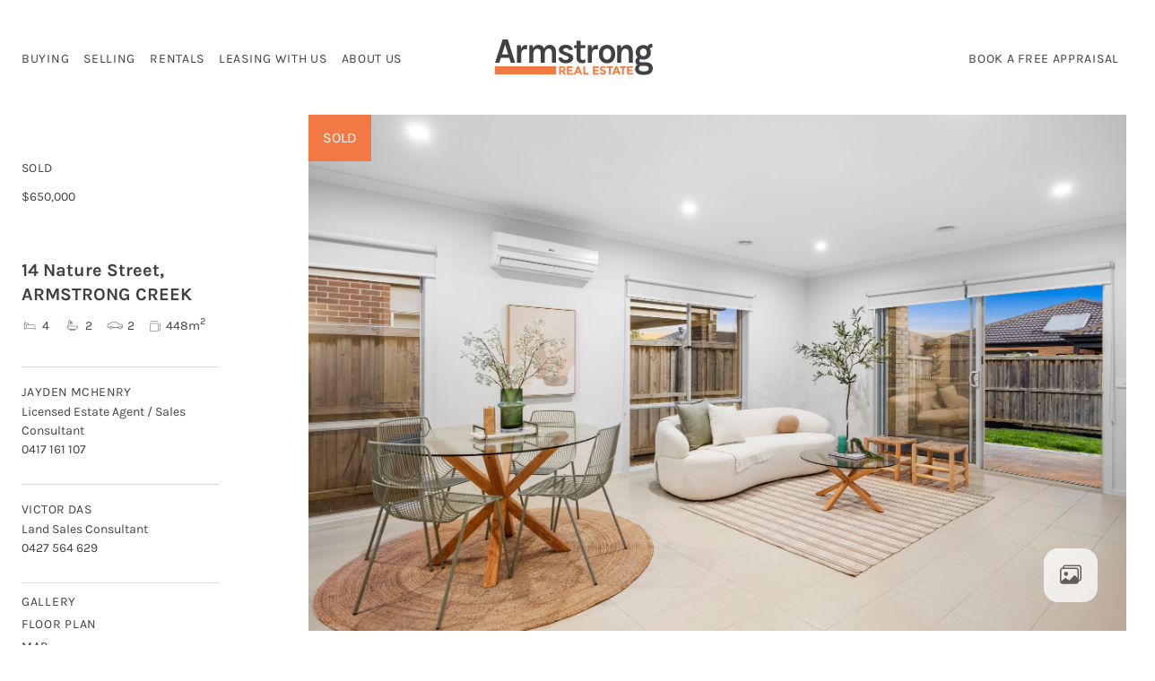

--- FILE ---
content_type: text/html; charset=UTF-8
request_url: https://armstrongrealestate.com.au/properties-for-sale/14-nature-street-armstrong-creek-vic-3217/
body_size: 26206
content:
    <!doctype html>
<!--[if lt IE 9]><html class="no-js no-svg ie lt-ie9 lt-ie8 lt-ie7" lang="en-US" prefix="og: https://ogp.me/ns#"> <![endif]-->
<!--[if IE 9]><html class="no-js no-svg ie ie9 lt-ie9 lt-ie8" lang="en-US" prefix="og: https://ogp.me/ns#"> <![endif]-->
<!--[if gt IE 9]><!-->
<html lang="en-US" prefix="og: https://ogp.me/ns#"> <!--<![endif]-->
<head>
    <link rel="stylesheet" href="https://armstrongrealestate.com.au/app/themes/armstrong-real-estate/style.css" type="text/css" media="screen">
    <meta http-equiv="content-type" content="text/html; charset=UTF-8">
    <meta http-equiv="X-UA-Compatible" content="IE=edge">
    <meta name="viewport" content="width=device-width, initial-scale=1, shrink-to-fit=no">
    <link rel="profile" href="http://gmpg.org/xfn/11">
    <!-- Google Tag Manager -->
    <script>(function(w,d,s,l,i){w[l]=w[l]||[];w[l].push({'gtm.start':
    new Date().getTime(),event:'gtm.js'});var f=d.getElementsByTagName(s)[0],
    j=d.createElement(s),dl=l!='dataLayer'?'&l='+l:'';j.async=true;j.src=
    'https://www.googletagmanager.com/gtm.js?id='+i+dl;f.parentNode.insertBefore(j,f);
    })(window,document,'script','dataLayer','GTM-PMPXN5R');</script>
    <!-- End Google Tag Manager -->
    
<!-- Search Engine Optimization by Rank Math PRO - https://rankmath.com/ -->
<title>14 Nature Street, ARMSTRONG CREEK VIC 3217 | Armstrong Real Estate</title>
<meta name="description" content="Welcome contemporary living in this ideal family home, meticulously designed to complement the lifestyle-focused Sanctuary estate. The home&#039;s layout centers"/>
<meta name="robots" content="follow, index, max-image-preview:large"/>
<link rel="canonical" href="https://armstrongrealestate.com.au/properties-for-sale/14-nature-street-armstrong-creek-vic-3217/" />
<meta property="og:locale" content="en_US" />
<meta property="og:type" content="article" />
<meta property="og:title" content="14 Nature Street, ARMSTRONG CREEK VIC 3217 | Armstrong Real Estate" />
<meta property="og:description" content="Welcome contemporary living in this ideal family home, meticulously designed to complement the lifestyle-focused Sanctuary estate. The home&#039;s layout centers" />
<meta property="og:url" content="https://armstrongrealestate.com.au/properties-for-sale/14-nature-street-armstrong-creek-vic-3217/" />
<meta property="og:site_name" content="Armstrong Real Estate" />
<meta property="article:publisher" content="https://www.facebook.com/armstrongrealestate3217/" />
<meta property="article:author" content="https://www.facebook.com/armstrongrealestate3217" />
<meta property="og:image" content="https://slresources.syd1.digitaloceanspaces.com/images/property/eagle_1303720/uploads%252F1696978584896-9b89qe00rmb-8c741c808d91ab518861ad40f8e96d1d%252Fweb_1696965901486_bwrm-13.jpg" />
<meta property="og:image:secure_url" content="https://slresources.syd1.digitaloceanspaces.com/images/property/eagle_1303720/uploads%252F1696978584896-9b89qe00rmb-8c741c808d91ab518861ad40f8e96d1d%252Fweb_1696965901486_bwrm-13.jpg" />
<meta property="og:image:alt" content="14 Nature Street, ARMSTRONG CREEK  VIC  3217" />
<meta name="twitter:card" content="summary_large_image" />
<meta name="twitter:title" content="14 Nature Street, ARMSTRONG CREEK VIC 3217 | Armstrong Real Estate" />
<meta name="twitter:description" content="Welcome contemporary living in this ideal family home, meticulously designed to complement the lifestyle-focused Sanctuary estate. The home&#039;s layout centers" />
<script type="application/ld+json" class="rank-math-schema-pro">{"@context":"https://schema.org","@graph":[{"@type":"Place","@id":"https://armstrongrealestate.com.au/#place","address":{"@type":"PostalAddress","streetAddress":"478 Torquay Road","addressLocality":"Armstrong Creek","addressRegion":"Victoria","postalCode":"3217","addressCountry":"Australia"}},{"@type":["LocalBusiness","Organization"],"@id":"https://armstrongrealestate.com.au/#organization","name":"Armstrong Real Estate","url":"https://armstrongrealestate.com.au","sameAs":["https://www.facebook.com/armstrongrealestate3217/"],"address":{"@type":"PostalAddress","streetAddress":"478 Torquay Road","addressLocality":"Armstrong Creek","addressRegion":"Victoria","postalCode":"3217","addressCountry":"Australia"},"logo":{"@type":"ImageObject","@id":"https://armstrongrealestate.com.au/#logo","url":"https://armstrongrealestate.com.au/app/uploads/2022/07/Armstrong_Logo.png","contentUrl":"https://armstrongrealestate.com.au/app/uploads/2022/07/Armstrong_Logo.png","caption":"Armstrong Real Estate","inLanguage":"en-US","width":"186","height":"40"},"openingHours":["Monday,Tuesday,Wednesday,Thursday,Friday,Saturday,Sunday 09:00-17:00"],"location":{"@id":"https://armstrongrealestate.com.au/#place"},"image":{"@id":"https://armstrongrealestate.com.au/#logo"},"telephone":"(03) 5244 5675"},{"@type":"WebSite","@id":"https://armstrongrealestate.com.au/#website","url":"https://armstrongrealestate.com.au","name":"Armstrong Real Estate","publisher":{"@id":"https://armstrongrealestate.com.au/#organization"},"inLanguage":"en-US"},{"@type":"ImageObject","@id":"https://listing-assets.stafflink.io/armstrong/2022/07/25155800/Armstrong_Logo.png","url":"https://listing-assets.stafflink.io/armstrong/2022/07/25155800/Armstrong_Logo.png","width":"186","height":"40","caption":"armstrong real estate","inLanguage":"en-US"},{"@type":"BreadcrumbList","@id":"https://armstrongrealestate.com.au/properties-for-sale/14-nature-street-armstrong-creek-vic-3217/#breadcrumb","itemListElement":[{"@type":"ListItem","position":"1","item":{"@id":"/armstrong-creek-property-news","name":"Latest News"}},{"@type":"ListItem","position":"2","item":{"@id":"https://armstrongrealestate.com.au/properties-for-sale/","name":"Properties"}},{"@type":"ListItem","position":"3","item":{"@id":"https://armstrongrealestate.com.au/properties-for-sale/14-nature-street-armstrong-creek-vic-3217/","name":"14 Nature Street, ARMSTRONG CREEK  VIC  3217"}}]},{"@type":"WebPage","@id":"https://armstrongrealestate.com.au/properties-for-sale/14-nature-street-armstrong-creek-vic-3217/#webpage","url":"https://armstrongrealestate.com.au/properties-for-sale/14-nature-street-armstrong-creek-vic-3217/","name":"14 Nature Street, ARMSTRONG CREEK VIC 3217 | Armstrong Real Estate","datePublished":"2024-07-18T11:43:46+10:00","dateModified":"2024-07-18T11:43:46+10:00","isPartOf":{"@id":"https://armstrongrealestate.com.au/#website"},"primaryImageOfPage":{"@id":"https://listing-assets.stafflink.io/armstrong/2022/07/25155800/Armstrong_Logo.png"},"inLanguage":"en-US","breadcrumb":{"@id":"https://armstrongrealestate.com.au/properties-for-sale/14-nature-street-armstrong-creek-vic-3217/#breadcrumb"}},{"image":{"@id":"https://listing-assets.stafflink.io/armstrong/2022/07/25155800/Armstrong_Logo.png"},"@type":"Off","@id":"https://armstrongrealestate.com.au/properties-for-sale/14-nature-street-armstrong-creek-vic-3217/#schema-3827785","isPartOf":{"@id":"https://armstrongrealestate.com.au/properties-for-sale/14-nature-street-armstrong-creek-vic-3217/#webpage"},"publisher":{"@id":"https://armstrongrealestate.com.au/#organization"},"inLanguage":"en-US","mainEntityOfPage":{"@id":"https://armstrongrealestate.com.au/properties-for-sale/14-nature-street-armstrong-creek-vic-3217/#webpage"}}]}</script>
<!-- /Rank Math WordPress SEO plugin -->

<link rel='dns-prefetch' href='//www.google.com' />
<link rel="alternate" type="application/rss+xml" title="Armstrong Real Estate &raquo; Feed" href="https://armstrongrealestate.com.au/feed/" />
<link rel="alternate" type="application/rss+xml" title="Armstrong Real Estate &raquo; Comments Feed" href="https://armstrongrealestate.com.au/comments/feed/" />
<link rel="alternate" title="oEmbed (JSON)" type="application/json+oembed" href="https://armstrongrealestate.com.au/wp-json/oembed/1.0/embed?url=https%3A%2F%2Farmstrongrealestate.com.au%2Fproperties-for-sale%2F14-nature-street-armstrong-creek-vic-3217%2F" />
<link rel="alternate" title="oEmbed (XML)" type="text/xml+oembed" href="https://armstrongrealestate.com.au/wp-json/oembed/1.0/embed?url=https%3A%2F%2Farmstrongrealestate.com.au%2Fproperties-for-sale%2F14-nature-street-armstrong-creek-vic-3217%2F&#038;format=xml" />
<style id='wp-img-auto-sizes-contain-inline-css'>
img:is([sizes=auto i],[sizes^="auto," i]){contain-intrinsic-size:3000px 1500px}
/*# sourceURL=wp-img-auto-sizes-contain-inline-css */
</style>
<style id='wp-block-library-inline-css'>
:root{--wp-block-synced-color:#7a00df;--wp-block-synced-color--rgb:122,0,223;--wp-bound-block-color:var(--wp-block-synced-color);--wp-editor-canvas-background:#ddd;--wp-admin-theme-color:#007cba;--wp-admin-theme-color--rgb:0,124,186;--wp-admin-theme-color-darker-10:#006ba1;--wp-admin-theme-color-darker-10--rgb:0,107,160.5;--wp-admin-theme-color-darker-20:#005a87;--wp-admin-theme-color-darker-20--rgb:0,90,135;--wp-admin-border-width-focus:2px}@media (min-resolution:192dpi){:root{--wp-admin-border-width-focus:1.5px}}.wp-element-button{cursor:pointer}:root .has-very-light-gray-background-color{background-color:#eee}:root .has-very-dark-gray-background-color{background-color:#313131}:root .has-very-light-gray-color{color:#eee}:root .has-very-dark-gray-color{color:#313131}:root .has-vivid-green-cyan-to-vivid-cyan-blue-gradient-background{background:linear-gradient(135deg,#00d084,#0693e3)}:root .has-purple-crush-gradient-background{background:linear-gradient(135deg,#34e2e4,#4721fb 50%,#ab1dfe)}:root .has-hazy-dawn-gradient-background{background:linear-gradient(135deg,#faaca8,#dad0ec)}:root .has-subdued-olive-gradient-background{background:linear-gradient(135deg,#fafae1,#67a671)}:root .has-atomic-cream-gradient-background{background:linear-gradient(135deg,#fdd79a,#004a59)}:root .has-nightshade-gradient-background{background:linear-gradient(135deg,#330968,#31cdcf)}:root .has-midnight-gradient-background{background:linear-gradient(135deg,#020381,#2874fc)}:root{--wp--preset--font-size--normal:16px;--wp--preset--font-size--huge:42px}.has-regular-font-size{font-size:1em}.has-larger-font-size{font-size:2.625em}.has-normal-font-size{font-size:var(--wp--preset--font-size--normal)}.has-huge-font-size{font-size:var(--wp--preset--font-size--huge)}.has-text-align-center{text-align:center}.has-text-align-left{text-align:left}.has-text-align-right{text-align:right}.has-fit-text{white-space:nowrap!important}#end-resizable-editor-section{display:none}.aligncenter{clear:both}.items-justified-left{justify-content:flex-start}.items-justified-center{justify-content:center}.items-justified-right{justify-content:flex-end}.items-justified-space-between{justify-content:space-between}.screen-reader-text{border:0;clip-path:inset(50%);height:1px;margin:-1px;overflow:hidden;padding:0;position:absolute;width:1px;word-wrap:normal!important}.screen-reader-text:focus{background-color:#ddd;clip-path:none;color:#444;display:block;font-size:1em;height:auto;left:5px;line-height:normal;padding:15px 23px 14px;text-decoration:none;top:5px;width:auto;z-index:100000}html :where(.has-border-color){border-style:solid}html :where([style*=border-top-color]){border-top-style:solid}html :where([style*=border-right-color]){border-right-style:solid}html :where([style*=border-bottom-color]){border-bottom-style:solid}html :where([style*=border-left-color]){border-left-style:solid}html :where([style*=border-width]){border-style:solid}html :where([style*=border-top-width]){border-top-style:solid}html :where([style*=border-right-width]){border-right-style:solid}html :where([style*=border-bottom-width]){border-bottom-style:solid}html :where([style*=border-left-width]){border-left-style:solid}html :where(img[class*=wp-image-]){height:auto;max-width:100%}:where(figure){margin:0 0 1em}html :where(.is-position-sticky){--wp-admin--admin-bar--position-offset:var(--wp-admin--admin-bar--height,0px)}@media screen and (max-width:600px){html :where(.is-position-sticky){--wp-admin--admin-bar--position-offset:0px}}

/*# sourceURL=wp-block-library-inline-css */
</style><style id='global-styles-inline-css'>
:root{--wp--preset--aspect-ratio--square: 1;--wp--preset--aspect-ratio--4-3: 4/3;--wp--preset--aspect-ratio--3-4: 3/4;--wp--preset--aspect-ratio--3-2: 3/2;--wp--preset--aspect-ratio--2-3: 2/3;--wp--preset--aspect-ratio--16-9: 16/9;--wp--preset--aspect-ratio--9-16: 9/16;--wp--preset--color--black: #000000;--wp--preset--color--cyan-bluish-gray: #abb8c3;--wp--preset--color--white: white;--wp--preset--color--pale-pink: #f78da7;--wp--preset--color--vivid-red: #cf2e2e;--wp--preset--color--luminous-vivid-orange: #ff6900;--wp--preset--color--luminous-vivid-amber: #fcb900;--wp--preset--color--light-green-cyan: #7bdcb5;--wp--preset--color--vivid-green-cyan: #00d084;--wp--preset--color--pale-cyan-blue: #8ed1fc;--wp--preset--color--vivid-cyan-blue: #0693e3;--wp--preset--color--vivid-purple: #9b51e0;--wp--preset--color--blue: #0b81fe;--wp--preset--color--indigo: #6a1ce7;--wp--preset--color--purple: #764ec0;--wp--preset--color--pink: #e94893;--wp--preset--color--red: #DC3545;--wp--preset--color--orange: #ff7538;--wp--preset--color--yellow: #FFC107;--wp--preset--color--green: #198754;--wp--preset--color--teal: #26c494;--wp--preset--color--cyan: #0DCAF0;--wp--preset--color--gray: #939598;--wp--preset--color--gray-dark: #2d2e36;--wp--preset--gradient--vivid-cyan-blue-to-vivid-purple: linear-gradient(135deg,rgb(6,147,227) 0%,rgb(155,81,224) 100%);--wp--preset--gradient--light-green-cyan-to-vivid-green-cyan: linear-gradient(135deg,rgb(122,220,180) 0%,rgb(0,208,130) 100%);--wp--preset--gradient--luminous-vivid-amber-to-luminous-vivid-orange: linear-gradient(135deg,rgb(252,185,0) 0%,rgb(255,105,0) 100%);--wp--preset--gradient--luminous-vivid-orange-to-vivid-red: linear-gradient(135deg,rgb(255,105,0) 0%,rgb(207,46,46) 100%);--wp--preset--gradient--very-light-gray-to-cyan-bluish-gray: linear-gradient(135deg,rgb(238,238,238) 0%,rgb(169,184,195) 100%);--wp--preset--gradient--cool-to-warm-spectrum: linear-gradient(135deg,rgb(74,234,220) 0%,rgb(151,120,209) 20%,rgb(207,42,186) 40%,rgb(238,44,130) 60%,rgb(251,105,98) 80%,rgb(254,248,76) 100%);--wp--preset--gradient--blush-light-purple: linear-gradient(135deg,rgb(255,206,236) 0%,rgb(152,150,240) 100%);--wp--preset--gradient--blush-bordeaux: linear-gradient(135deg,rgb(254,205,165) 0%,rgb(254,45,45) 50%,rgb(107,0,62) 100%);--wp--preset--gradient--luminous-dusk: linear-gradient(135deg,rgb(255,203,112) 0%,rgb(199,81,192) 50%,rgb(65,88,208) 100%);--wp--preset--gradient--pale-ocean: linear-gradient(135deg,rgb(255,245,203) 0%,rgb(182,227,212) 50%,rgb(51,167,181) 100%);--wp--preset--gradient--electric-grass: linear-gradient(135deg,rgb(202,248,128) 0%,rgb(113,206,126) 100%);--wp--preset--gradient--midnight: linear-gradient(135deg,rgb(2,3,129) 0%,rgb(40,116,252) 100%);--wp--preset--font-size--small: 13px;--wp--preset--font-size--medium: 20px;--wp--preset--font-size--large: 36px;--wp--preset--font-size--x-large: 42px;--wp--preset--spacing--20: 0.44rem;--wp--preset--spacing--30: 0.67rem;--wp--preset--spacing--40: 1rem;--wp--preset--spacing--50: 1.5rem;--wp--preset--spacing--60: 2.25rem;--wp--preset--spacing--70: 3.38rem;--wp--preset--spacing--80: 5.06rem;--wp--preset--shadow--natural: 6px 6px 9px rgba(0, 0, 0, 0.2);--wp--preset--shadow--deep: 12px 12px 50px rgba(0, 0, 0, 0.4);--wp--preset--shadow--sharp: 6px 6px 0px rgba(0, 0, 0, 0.2);--wp--preset--shadow--outlined: 6px 6px 0px -3px rgb(255, 255, 255), 6px 6px rgb(0, 0, 0);--wp--preset--shadow--crisp: 6px 6px 0px rgb(0, 0, 0);}:where(.is-layout-flex){gap: 0.5em;}:where(.is-layout-grid){gap: 0.5em;}body .is-layout-flex{display: flex;}.is-layout-flex{flex-wrap: wrap;align-items: center;}.is-layout-flex > :is(*, div){margin: 0;}body .is-layout-grid{display: grid;}.is-layout-grid > :is(*, div){margin: 0;}:where(.wp-block-columns.is-layout-flex){gap: 2em;}:where(.wp-block-columns.is-layout-grid){gap: 2em;}:where(.wp-block-post-template.is-layout-flex){gap: 1.25em;}:where(.wp-block-post-template.is-layout-grid){gap: 1.25em;}.has-black-color{color: var(--wp--preset--color--black) !important;}.has-cyan-bluish-gray-color{color: var(--wp--preset--color--cyan-bluish-gray) !important;}.has-white-color{color: var(--wp--preset--color--white) !important;}.has-pale-pink-color{color: var(--wp--preset--color--pale-pink) !important;}.has-vivid-red-color{color: var(--wp--preset--color--vivid-red) !important;}.has-luminous-vivid-orange-color{color: var(--wp--preset--color--luminous-vivid-orange) !important;}.has-luminous-vivid-amber-color{color: var(--wp--preset--color--luminous-vivid-amber) !important;}.has-light-green-cyan-color{color: var(--wp--preset--color--light-green-cyan) !important;}.has-vivid-green-cyan-color{color: var(--wp--preset--color--vivid-green-cyan) !important;}.has-pale-cyan-blue-color{color: var(--wp--preset--color--pale-cyan-blue) !important;}.has-vivid-cyan-blue-color{color: var(--wp--preset--color--vivid-cyan-blue) !important;}.has-vivid-purple-color{color: var(--wp--preset--color--vivid-purple) !important;}.has-black-background-color{background-color: var(--wp--preset--color--black) !important;}.has-cyan-bluish-gray-background-color{background-color: var(--wp--preset--color--cyan-bluish-gray) !important;}.has-white-background-color{background-color: var(--wp--preset--color--white) !important;}.has-pale-pink-background-color{background-color: var(--wp--preset--color--pale-pink) !important;}.has-vivid-red-background-color{background-color: var(--wp--preset--color--vivid-red) !important;}.has-luminous-vivid-orange-background-color{background-color: var(--wp--preset--color--luminous-vivid-orange) !important;}.has-luminous-vivid-amber-background-color{background-color: var(--wp--preset--color--luminous-vivid-amber) !important;}.has-light-green-cyan-background-color{background-color: var(--wp--preset--color--light-green-cyan) !important;}.has-vivid-green-cyan-background-color{background-color: var(--wp--preset--color--vivid-green-cyan) !important;}.has-pale-cyan-blue-background-color{background-color: var(--wp--preset--color--pale-cyan-blue) !important;}.has-vivid-cyan-blue-background-color{background-color: var(--wp--preset--color--vivid-cyan-blue) !important;}.has-vivid-purple-background-color{background-color: var(--wp--preset--color--vivid-purple) !important;}.has-black-border-color{border-color: var(--wp--preset--color--black) !important;}.has-cyan-bluish-gray-border-color{border-color: var(--wp--preset--color--cyan-bluish-gray) !important;}.has-white-border-color{border-color: var(--wp--preset--color--white) !important;}.has-pale-pink-border-color{border-color: var(--wp--preset--color--pale-pink) !important;}.has-vivid-red-border-color{border-color: var(--wp--preset--color--vivid-red) !important;}.has-luminous-vivid-orange-border-color{border-color: var(--wp--preset--color--luminous-vivid-orange) !important;}.has-luminous-vivid-amber-border-color{border-color: var(--wp--preset--color--luminous-vivid-amber) !important;}.has-light-green-cyan-border-color{border-color: var(--wp--preset--color--light-green-cyan) !important;}.has-vivid-green-cyan-border-color{border-color: var(--wp--preset--color--vivid-green-cyan) !important;}.has-pale-cyan-blue-border-color{border-color: var(--wp--preset--color--pale-cyan-blue) !important;}.has-vivid-cyan-blue-border-color{border-color: var(--wp--preset--color--vivid-cyan-blue) !important;}.has-vivid-purple-border-color{border-color: var(--wp--preset--color--vivid-purple) !important;}.has-vivid-cyan-blue-to-vivid-purple-gradient-background{background: var(--wp--preset--gradient--vivid-cyan-blue-to-vivid-purple) !important;}.has-light-green-cyan-to-vivid-green-cyan-gradient-background{background: var(--wp--preset--gradient--light-green-cyan-to-vivid-green-cyan) !important;}.has-luminous-vivid-amber-to-luminous-vivid-orange-gradient-background{background: var(--wp--preset--gradient--luminous-vivid-amber-to-luminous-vivid-orange) !important;}.has-luminous-vivid-orange-to-vivid-red-gradient-background{background: var(--wp--preset--gradient--luminous-vivid-orange-to-vivid-red) !important;}.has-very-light-gray-to-cyan-bluish-gray-gradient-background{background: var(--wp--preset--gradient--very-light-gray-to-cyan-bluish-gray) !important;}.has-cool-to-warm-spectrum-gradient-background{background: var(--wp--preset--gradient--cool-to-warm-spectrum) !important;}.has-blush-light-purple-gradient-background{background: var(--wp--preset--gradient--blush-light-purple) !important;}.has-blush-bordeaux-gradient-background{background: var(--wp--preset--gradient--blush-bordeaux) !important;}.has-luminous-dusk-gradient-background{background: var(--wp--preset--gradient--luminous-dusk) !important;}.has-pale-ocean-gradient-background{background: var(--wp--preset--gradient--pale-ocean) !important;}.has-electric-grass-gradient-background{background: var(--wp--preset--gradient--electric-grass) !important;}.has-midnight-gradient-background{background: var(--wp--preset--gradient--midnight) !important;}.has-small-font-size{font-size: var(--wp--preset--font-size--small) !important;}.has-medium-font-size{font-size: var(--wp--preset--font-size--medium) !important;}.has-large-font-size{font-size: var(--wp--preset--font-size--large) !important;}.has-x-large-font-size{font-size: var(--wp--preset--font-size--x-large) !important;}
/*# sourceURL=global-styles-inline-css */
</style>

<style id='classic-theme-styles-inline-css'>
/*! This file is auto-generated */
.wp-block-button__link{color:#fff;background-color:#32373c;border-radius:9999px;box-shadow:none;text-decoration:none;padding:calc(.667em + 2px) calc(1.333em + 2px);font-size:1.125em}.wp-block-file__button{background:#32373c;color:#fff;text-decoration:none}
/*# sourceURL=/wp-includes/css/classic-themes.min.css */
</style>
<link rel='stylesheet' id='epl-css-lib-css' href='https://armstrongrealestate.com.au/app/plugins/easy-property-listings/lib/assets/css/style-structure.min.css?ver=3.5.16' media='all' />
<link rel='stylesheet' id='epl-style-css' href='https://armstrongrealestate.com.au/app/plugins/easy-property-listings/lib/assets/css/style.min.css?ver=3.5.16' media='all' />
<link rel='stylesheet' id='epl-style-enhanced-css' href='https://armstrongrealestate.com.au/app/plugins/easy-property-listings/lib/assets/css/style-enhanced.min.css?ver=3.5.16' media='all' />
<link rel='stylesheet' id='epl-field-sliders-css' href='https://armstrongrealestate.com.au/app/plugins/easy-property-listings/lib/assets/css/field-slider.min.css?ver=3.5.16' media='all' />
<link rel='stylesheet' id='child-understrap-styles-css' href='https://armstrongrealestate.com.au/app/themes/armstrong-real-estate/css/child-theme.min.css?ver=1.0.0.1766127883' media='all' />
<script src="https://armstrongrealestate.com.au/wp/wp-includes/js/jquery/jquery.min.js?ver=3.7.1" id="jquery-core-js"></script>
<script src="https://armstrongrealestate.com.au/wp/wp-includes/js/jquery/jquery-migrate.min.js?ver=3.4.1" id="jquery-migrate-js"></script>
<script src="https://armstrongrealestate.com.au/app/plugins/easy-property-listings/lib/assets/js/epl.min.js?ver=3.5.16" id="epl-js-lib-js"></script>
<script id="epl-front-scripts-js-extra">
var epl_frontend_vars = {"ajax_nonce":"c0674f3eb9","site_url":"https://armstrongrealestate.com.au/","epl_default_view_type":"list","ajaxurl":"https://armstrongrealestate.com.au/wp/wp-admin/admin-ajax.php","image_base":"https://armstrongrealestate.com.au/app/plugins/easy-property-listings/lib/assets/images/","field_sliders":{"epl_field_slider_property_price_global":{"els":["property_price_global_from","property_price_global_to"],"label":"Price Search","prefix":"&#36;","suffix":"","separator":" - "}},"range_html":"\t\u003Cspan class=\"epl-lf-label-txt\"\u003E {range_start} {range_sep} {range_end} \u003C/span\u003E\n\t","thousand_sep":",","decimal_sep":"."};
//# sourceURL=epl-front-scripts-js-extra
</script>
<script src="https://armstrongrealestate.com.au/app/plugins/easy-property-listings/lib/assets/js/jquery-front-scripts.min.js?ver=3.5.16" id="epl-front-scripts-js"></script>
<link rel="https://api.w.org/" href="https://armstrongrealestate.com.au/wp-json/" /><link rel="alternate" title="JSON" type="application/json" href="https://armstrongrealestate.com.au/wp-json/wp/v2/property/805847" /><link rel="EditURI" type="application/rsd+xml" title="RSD" href="https://armstrongrealestate.com.au/wp/xmlrpc.php?rsd" />
<meta name="generator" content="WordPress 6.9" />
<link rel='shortlink' href='https://armstrongrealestate.com.au/?p=805847' />
<style>
			.gform_ajax_spinner {
				border: 0.2em solid var(--bs-secondary);
				border-right-color: transparent;
				display: inline-block;
				width: 1rem;
				height: 1rem;
				margin-left: 0.75rem;
				vertical-align: middle;
				border-radius: 50%;
				animation: 0.75s linear infinite spinner-border;
			}

			:root {
				--chosen-input-height: 38px;
				--chosen-font-size: 15px;
			}

			.chosen-container {
				font-family: var(--bs-font-sans-serif) !important;
				font-size: var(--chosen-font-size) !important;
			}

			.chosen-container-single .chosen-single {
				height: var(--chosen-input-height) !important;
				line-height: var(--chosen-line-height) !important;
			}

			.chosen-container-multi .chosen-choices li.search-field input[type="text"] {
				font-family: var(--bs-font-sans-serif) !important;
				height: var(--chosen-input-height) !important;
			}

		</style>		<script type="text/javascript">
				(function(c,l,a,r,i,t,y){
					c[a]=c[a]||function(){(c[a].q=c[a].q||[]).push(arguments)};t=l.createElement(r);t.async=1;
					t.src="https://www.clarity.ms/tag/"+i+"?ref=wordpress";y=l.getElementsByTagName(r)[0];y.parentNode.insertBefore(t,y);
				})(window, document, "clarity", "script", "t46xjktfke");
		</script>
		<meta name="ti-site-data" content="[base64]" /><meta name="mobile-web-app-capable" content="yes">
<meta name="apple-mobile-web-app-capable" content="yes">
<meta name="apple-mobile-web-app-title" content="Armstrong Real Estate - Real Estate Agents and Property Managers in Armstrong Creek">

<!-- Meta Pixel Code -->
<script type='text/javascript'>
!function(f,b,e,v,n,t,s){if(f.fbq)return;n=f.fbq=function(){n.callMethod?
n.callMethod.apply(n,arguments):n.queue.push(arguments)};if(!f._fbq)f._fbq=n;
n.push=n;n.loaded=!0;n.version='2.0';n.queue=[];t=b.createElement(e);t.async=!0;
t.src=v;s=b.getElementsByTagName(e)[0];s.parentNode.insertBefore(t,s)}(window,
document,'script','https://connect.facebook.net/en_US/fbevents.js');
</script>
<!-- End Meta Pixel Code -->
<script type='text/javascript'>var url = window.location.origin + '?ob=open-bridge';
            fbq('set', 'openbridge', '3221255824793922', url);
fbq('init', '3221255824793922', {}, {
    "agent": "wordpress-6.9-4.1.5"
})</script><script type='text/javascript'>
    fbq('track', 'PageView', []);
  </script><link rel="icon" href="https://listing-assets.stafflink.io/armstrong/2022/09/25155758/cropped-output-onlinepngtools-32x32.png" sizes="32x32" />
<link rel="icon" href="https://listing-assets.stafflink.io/armstrong/2022/09/25155758/cropped-output-onlinepngtools-192x192.png" sizes="192x192" />
<link rel="apple-touch-icon" href="https://listing-assets.stafflink.io/armstrong/2022/09/25155758/cropped-output-onlinepngtools-180x180.png" />
<meta name="msapplication-TileImage" content="https://listing-assets.stafflink.io/armstrong/2022/09/25155758/cropped-output-onlinepngtools-270x270.png" />

                </head>

<body class="wp-singular property-template-default single single-property postid-805847 wp-custom-logo wp-embed-responsive wp-theme-understrap wp-child-theme-armstrong-real-estate epl-single-listing epl-single-property group-blog understrap-has-sidebar " data-template="base.twig">
<!-- Google Tag Manager (noscript) -->
<noscript><iframe src="https://www.googletagmanager.com/ns.html?id=GTM-PMPXN5R"
height="0" width="0" style="display:none;visibility:hidden"></iframe></noscript>
<!-- End Google Tag Manager (noscript) -->

<!-- Meta Pixel Code -->
<noscript>
<img height="1" width="1" style="display:none" alt="fbpx"
src="https://www.facebook.com/tr?id=3221255824793922&ev=PageView&noscript=1" />
</noscript>
<!-- End Meta Pixel Code -->


	<svg version="1.1" xmlns="http://www.w3.org/2000/svg" class="hide" style="display:none">
		<defs>
			<symbol id="epl-icon-svg-bed" class="epl-icon-fill epl-icon-listing">
				<g id="epl-icon-bed-shape-container" class="epl-icon-shape-container">
					<rect class="epl-icon-shape-part-container" width="100" height="100" style="fill:none" />
				</g>
				<g id="epl-icon-bed-shape-frame" class="epl-icon-shape-frame epl-icon-color-frame">
					<rect class="epl-icon-shape-part-frame" x="19.18" y="49.4" width="70.2" height="6.81" rx="1.98" ry="1.98" />
					<rect class="epl-icon-shape-part-frame" x="10.94" y="33.62" width="6.62" height="35.56" rx="1.65" ry="1.65" />
					<path class="epl-icon-shape-part-frame" d="M78.51,57.73V67.81a1.65,1.65,0,0,0,1.65,1.65h3.32a1.65,1.65,0,0,0,1.65-1.65V57.73Z" />
				</g>
				<g id="epl-icon-bed-shape-pillow" class="epl-icon-shape-pillow epl-icon-color-base">
					<path class="epl-icon-shape-part-pillow" d="M42.61,49.45a1.65,1.65,0,0,1-2.1,1L20.06,43.29a1.65,1.65,0,0,1-1-2.1l1.54-4.38a1.65,1.65,0,0,1,2.11-1L43.13,43a1.65,1.65,0,0,1,1,2.1Z" />
				</g>
				<g id="epl-icon-bed-shape-matress" class="epl-icon-shape-matress epl-icon-color-alternate">
					<rect class="epl-icon-shape-part-matress" x="50.89" y="42.84" width="36.31" height="8.7" rx="1.65" ry="1.65" />
				</g>
			</symbol>

			<symbol id="epl-icon-svg-bath" class="epl-icon-fill epl-icon-listing">
				<g id="epl-icon-bath-shape-container" class="epl-icon-shape-container">
					<rect class="epl-icon-shape-part-container" width="100" height="100" style="fill:none" />
				</g>
				<g id="epl-icon-bath-shape-frame" class="epl-icon-shape-frame epl-icon-color-frame">
					<rect class="epl-icon-shape-part-frame" x="5.41" y="41.13" width="86.83" height="5.51" rx="2.75" ry="2.75" />
				</g>
				<g id="epl-icon-bath-shape-base" class="epl-icon-shape-base epl-icon-color-base">
					<path class="epl-icon-shape-part-base" d="M13.25,48.84S16.9,70.64,35,70.64H64.49c18.14,0,21.79-21.79,21.79-21.79Zm4.39,4.26h2.93c.48,2.26,3,11.8,10.74,15.3C20,67.08,17.64,53.1,17.64,53.1Z" />
				</g>
				<g id="epl-icon-bath-shape-feet" class="epl-icon-shape-feet epl-icon-color-base">
					<path class="epl-icon-shape-part-feet" d="M33.2,72.47A18.88,18.88,0,0,1,23.62,70L21.33,75.5s-1.9,3.8,4.42.9l7.77-3.93Z" />
					<path class="epl-icon-shape-part-feet" d="M66.34,72.47A18.88,18.88,0,0,0,75.92,70l2.29,5.49s1.9,3.8-4.42.9L66,72.47Z" />
				</g>
				<g id="epl-icon-bath-shape-tap" class="epl-icon-shape-tap epl-icon-color-base">
					<path class="epl-icon-shape-part-tap epl-icon-shape-part-base" d="M11.06,37.9h5.15s.33-6.39,4.07-6.39c0,0,2,0,3.32,2.81l1.87-1.87s-2.61-2.85-5-2.85S11.6,35.19,11.06,37.9Z" />
				</g>
			</symbol>

			<symbol id="epl-icon-svg-car" class="epl-icon-fill epl-icon-listing">
				<g id="epl-icon-car-shape-container" class="epl-icon-shape-container">
					<rect class="epl-icon-shape-part-container" width="100" height="100" style="fill:none" />
				</g>
				<g id="epl-icon-car-shape-base" class="epl-icon-shape-car epl-icon-color-base">
					<path class="epl-icon-shape-part-car" d="M70.18,68.94v4.5c0,1.24.54,2.4,2.09,2.4h9.31c1.71,0,2-.93,2.09-2.95.08-2.25,0-16.45,0-18.93,0-3.34,0-4.34-.54-5.35-.93-1.71-2.48-5.9-2.48-5.9a19.83,19.83,0,0,0,3.1-1.16c1.63-.78,1.78-1.24,1.09-2.95s-1.32-2.79-2.56-2.95-4.34-.39-7.52-.62C71.11,29.77,67.31,25,66.23,25H34.58c-1,0-4.89,4.81-8.46,10.08-3.18.16-6.21.39-7.52.62S16.74,36.9,16,38.61s-.62,2.17,1,2.95a19.83,19.83,0,0,0,3.1,1.16s-1.94,4.11-2.79,5.9c-.54,1.09-.54,1.09-.54,3.1,0,3.18-.08,18.85,0,21.1.08,2,.47,2.95,2.09,2.95h9.23c1.55,0,2.09-1.09,2.09-2.4v-4.5H70.18ZM34.58,56.84s-8.92-.39-11.4-.62c-3.1-.31-2.09-5.12-2.09-6.52,0-.08,7.83.78,10.32,1.16s3.1,1.86,3.1,2.4S34.58,56.22,34.58,56.84ZM64,30.39c.62,0,1.63-.23,5.2,4.81,2.87,4,4,7.68,3.1,7.68h-44c-.93,0,.62-4.11,3.1-7.68,3.65-5.12,4.58-4.81,5.2-4.81ZM77.48,56.3c-2.48.23-11.4.62-11.4.62V53.35c0-.54.54-1.86,3.1-2.4s10.39-1.32,10.39-1.16C79.57,51.1,80.58,56,77.48,56.3Z" />
				</g>
			</symbol>

			<symbol id="epl-icon-svg-air" class="epl-icon-fill epl-icon-listing">
				<g id="epl-icon-air-shape-container" class="epl-icon-shape-container">
					<rect class="epl-icon-shape-part-container" width="100" height="100" style="fill:none" />
				</g>
				<g id="epl-icon-air-shape-frame" class="epl-icon-shape-frame epl-icon-color-frame">
					<path class="epl-icon-shape-part-frame" d="M50.3,22.9A22.3,22.3,0,1,0,72.6,45.2h0A22.32,22.32,0,0,0,50.3,22.9Zm0,42A19.7,19.7,0,1,1,70,45.2h0A19.67,19.67,0,0,1,50.3,64.9Z" />
				</g>
				<g id="epl-icon-air-shape-base" class="epl-icon-shape-base epl-icon-color-alternate">
					<path class="epl-icon-shape-part-base" d="M45.8,70.5c-.5,2.2-2.7,3.2-4.7,4.5-2.3,1.4-4.4,1.9-4.4,4.6v1.7H64V79.6c0-2.6-2.1-3.2-4.4-4.6-2-1.3-4.2-2.3-4.7-4.5a27.78,27.78,0,0,1-9.1,0Z" />
				</g>
				<g id="epl-icon-air-shape-fan" class="epl-icon-shape-fan epl-icon-color-base">
					<path class="epl-icon-shape-part-fan" d="M52.6,40.5c1.2-3.6,1.3-11.4-7-11.4-4.4,0-7.3,5.9-2.2,9,1.4.8,2.7,1.4,3.4,3.2a5.15,5.15,0,0,1,5.8-.8Z" />
					<path class="epl-icon-shape-part-fan" d="M45.1,45.3c-3.7,1-9.9,4.9-5.7,11.8,2.3,3.8,8.8,3.2,8.8-2.8,0-1.4-.2-2.8.7-4.1A5.13,5.13,0,0,1,45.1,45.3Z" />
					<path class="epl-icon-shape-part-fan" d="M59.6,41.9c-1.4.8-2.5,1.7-4.4,1.5a5.29,5.29,0,0,1-1.6,5.9c2.8,2.7,9.3,5.8,13-1.3C68.6,44.1,64.7,38.8,59.6,41.9Z" />
				</g>
				<g id="epl-icon-air-shape-circle" class="epl-icon-shape-circle epl-icon-color-highlight">
					<path class="epl-icon-shape-part-circle" d="M50.3,42.3a2.9,2.9,0,1,0,2.9,2.9h0A2.9,2.9,0,0,0,50.3,42.3Z" />
				</g>
			</symbol>

			<symbol id="epl-icon-svg-pool" class="epl-icon-fill epl-icon-listing">
				<g id="epl-icon-pool-shape-container" class="epl-icon-shape-container">
					<rect class="epl-icon-shape-part-container" width="100" height="100" style="fill:none" />
				</g>
				<g id="epl-icon-pool-shape-frame" class="epl-icon-shape-frame epl-icon-color-frame">
					<path class="epl-icon-shape-part-frame" d="M67.35,25.19a7.25,7.25,0,0,0-5.42,2.17c-2.83,3-2.73,7.71-2.71,8.24v5.52h-15v-5.8c0-1.19.27-3.82,1.6-5.18a3.15,3.15,0,0,1,2.39-.92c.58.06,3.81.66,3.81,6.31a2,2,0,0,0,4,0c0-7.9-5-10.22-7.7-10.35a7.25,7.25,0,0,0-5.42,2.17c-2.83,3-2.73,7.71-2.71,8.24v38a2,2,0,1,0,4,0v-3h15v3a2,2,0,1,0,4,0V35.33c0-1.19.27-3.82,1.6-5.18a3.14,3.14,0,0,1,2.39-.92c.58.06,3.81.66,3.81,6.31a2,2,0,1,0,4,0C75,27.62,70,25.31,67.35,25.19ZM59.22,44.66v5.18h-15V44.66Zm0,8.67V58.5h-15V53.33Zm-15,13.81V62h15v5.18Z" />
				</g>
				<g id="epl-icon-pool-shape-water" class="epl-icon-shape-water epl-icon-color-base">
					<path class="epl-icon-shape-part-water" d="M80.94,55.31a.95.95,0,1,0,1-1.59c-5.3-3.5-11.66-3.75-15.65-.82v2.49l.26-.24C69.28,52.44,75.24,51.56,80.94,55.31ZM27,56.61c-5.82.18-7.3-2.45-7.3-2.56a1,1,0,0,0-1.27-.41A.94.94,0,0,0,18,54.89c.08.16,1.94,3.79,9.12,3.58a13.38,13.38,0,0,0,7.6-3.32,7.79,7.79,0,0,1,3.09-1.82v-2a9.84,9.84,0,0,0-4.44,2.51C31,56.21,27,56.58,27,56.58Zm0,6.12c-5.82.14-7.3-2.45-7.3-2.56a1,1,0,0,0-1.28-.44h0A.94.94,0,0,0,18,61h0c.08.16,1.94,3.79,9.12,3.58a13.38,13.38,0,0,0,7.6-3.32,7.81,7.81,0,0,1,3.09-1.82v-2a9.86,9.86,0,0,0-4.44,2.51C31,62.34,27,62.7,27,62.7ZM82,66c-5.3-3.5-11.66-3.74-15.65-.81v2.49l.26-.24c2.71-2.71,8.67-3.59,14.37.13a.95.95,0,0,0,1-1.59Zm0-6.12c-5.3-3.5-11.66-3.75-15.65-.84V61.5l.26-.24c2.71-2.71,8.67-3.59,14.37.13a.95.95,0,0,0,1-1.59ZM27,68.86c-5.82.14-7.3-2.46-7.3-2.57a1,1,0,0,0-1.27-.41A.94.94,0,0,0,18,67.14h0c.08.16,1.94,3.79,9.12,3.58a13.38,13.38,0,0,0,7.6-3.32,7.77,7.77,0,0,1,3.09-1.82v-2a9.86,9.86,0,0,0-4.44,2.51C31,68.46,27,68.83,27,68.83Z" />
				</g>
			</symbol>

		</defs>
	</svg>

	<svg version="1.1" xmlns="http://www.w3.org/2000/svg" xmlns:xlink="http://www.w3.org/1999/xlink" class="hide" style="display:none">
		<defs>

			<symbol id="epl-icon-svg-email" class="epl-icon-fill epl-icon-social">
				<path id="epl-icon-email-shape-base" class="epl-icon-shape-base epl-icon-color-base" d="M100,75c0,13.8-11.2,25-25,25H25C11.2,100,0,88.8,0,75V25C0,11.2,11.2,0,25,0h50c13.8,0,25,11.2,25,25V75z" />
				<g id="epl-icon-email-shape-hollow" class="epl-icon-color-hollow">
					<path class="st1" d="M77.2,39.8c-0.1-0.1-0.2-0.1-0.3-0.2V24c0-0.5-0.4-0.8-0.8-0.8h-20C56.1,23.1,56,23.1,56,23L51,19.1
						c-0.6-0.5-1.5-0.5-2.1,0L44,23c-0.1,0.1-0.1,0.1-0.2,0.2H23.9c-0.4,0-0.8,0.4-0.8,0.8v15.6c-0.1,0-0.2,0.1-0.3,0.2l-3,2.4
						c-0.6,0.4-1,1.4-1,2.2v35.6c0,0.7,0.6,1.3,1.3,1.3h59.9c0.7,0,1.3-0.6,1.3-1.3V44.4c0-0.7-0.5-1.7-1-2.2L77.2,39.8z M72.6,49.7
						c0,0.5-0.3,1-0.7,1.2L50.7,62.6c-0.4,0.2-1,0.2-1.4,0L28.1,50.9c-0.4-0.2-0.7-0.8-0.7-1.2V27.6c0-0.5,0.4-0.8,0.8-0.8h43.5
						c0.4,0,0.8,0.4,0.8,0.8V49.7z" />
					<rect x="32.2" y="33.8" class="st1" width="12.5" height="12.8" />
					<rect x="48.4" y="33.8" class="st1" width="21.2" height="2.4" />
					<rect x="48.4" y="38.6" class="st1" width="21.2" height="2.4" />
					<rect x="48.4" y="43.4" class="st1" width="8.6" height="2.4" />
				</g>
			</symbol>

			<symbol id="epl-icon-svg-facebook" class="epl-icon-fill epl-icon-social">
				<g>
					<path id="epl-icon-facebook-shape-base" class="epl-icon-shape-base epl-icon-color-base" d="M100,75c0,13.8-11.2,25-25,25H25C11.2,100,0,88.8,0,75V25C0,11.2,11.2,0,25,0h50c13.8,0,25,11.2,25,25V75z" />
					<g>
						<path id="epl-icon-facebook-shape-hollow" class="epl-icon-color-hollow" d="M41.7,81.2h12.5c0,0,0-17.3,0-31.2h9.3l1.1-12.5h-9.9v-5c0-2.4,1.6-3,2.8-3c1.1,0,7,0,7,0V18.8l-9.7,0
							c-10.7,0-13.2,8-13.2,13.1v5.6h-6.2V50h6.2C41.7,64.2,41.7,81.2,41.7,81.2z" />
					</g>
				</g>
			</symbol>

			<symbol id="epl-icon-svg-twitter" class="epl-icon-fill epl-icon-social">
				<g>
					<path id="epl-icon-twitter-shape-base" class="epl-icon-shape-base epl-icon-color-base" d="M100,75.1c0,13.8-11.2,24.9-25,24.9H25C11.2,100,0,88.9,0,75.1v-50C0,11.3,11.2,0,25,0h50
						c13.8,0,25,11.3,25,25.1V75.1z" />
					<g>
						<path id="epl-icon-twitter-shape-hollow" class="epl-icon-color-hollow" d="M79.6,26c-2.5,1.4-5.2,2.5-8.1,3.1c-2.3-2.5-5.7-4-9.4-4c-7.1,0-12.8,5.7-12.8,12.6c0,1,0.1,2,0.3,2.9
							C38.9,40,29.5,35,23.1,27.4c-1.1,1.9-1.7,4-1.7,6.3c0,4.4,2.3,8.2,5.7,10.5c-2.1-0.1-4.1-0.6-5.8-1.6c0,0.1,0,0.1,0,0.2
							c0,6.1,4.4,11.2,10.3,12.4c-1.1,0.3-2.2,0.4-3.4,0.4c-0.8,0-1.6-0.1-2.4-0.2c1.6,5,6.4,8.7,12,8.8c-4.4,3.4-9.9,5.4-15.9,5.4
							c-1,0-2.1-0.1-3.1-0.2c5.7,3.6,12.4,5.7,19.7,5.7c23.6,0,36.5-19.2,36.5-35.9c0-0.5,0-1.1,0-1.6c2.5-1.8,4.7-4,6.4-6.5
							c-2.3,1-4.8,1.7-7.4,2C76.6,31.4,78.6,28.9,79.6,26z" />
					</g>
				</g>
			</symbol>
			
			<symbol id="epl-icon-svg-twitter-x" class="epl-icon-fill epl-icon-social">
				<g>
					<path id="epl-icon-twitter-x-shape-base" class="epl-icon-shape-base epl-icon-color-base" d="M100,75.1c0,13.8-11.2,24.9-25,24.9H25C11.2,100,0,88.9,0,75.1v-50C0,11.3,11.2,0,25,0h50
						c13.8,0,25,11.3,25,25.1V75.1z" />
					<g>
						<path id="epl-icon-twitter-x-shape-hollow" class="epl-icon-color-hollow" d="m72.23,16.37h11.33l-24.74,28.27,29.11,38.48h-22.78l-17.86-23.33-20.41,23.33h-11.34l26.46-30.24L14.09,16.37h23.36l16.13,21.32,18.66-21.32Zm-3.98,59.98h6.27L34.03,22.79h-6.74l40.96,53.56Z" />
					</g>
				</g>
			</symbol>

			<symbol id="epl-icon-svg-linkedin" class="epl-icon-fill epl-icon-social">
				<g>
					<path id="epl-icon-linkedin-shape-base" class="epl-icon-shape-base epl-icon-color-base" d="M100,75c0,13.8-11.2,25-25,25H25C11.2,100,0,88.8,0,75V25C0,11.2,11.2,0,25,0h50c13.8,0,25,11.2,25,25V75z" />
					<g id="epl-icon-linkedin-shape-hollow">
						<rect class="epl-icon-color-hollow" x="18.8" y="39.6" width="14.6" height="41.7" />
						<circle class="epl-icon-color-hollow" cx="26" cy="26" r="7.3" />
						<path class="epl-icon-color-hollow" d="M81.2,58.4c0-11.2-2.4-18.8-15.5-18.8c-6.3,0-10.5,2.3-12.3,5.6h-0.2v-5.6H41.7v41.7h12.1V60.6
							c0-5.4,1-10.7,7.8-10.7c6.6,0,7.2,6.2,7.2,11.1v20.3h12.5L81.2,58.4L81.2,58.4z" />
					</g>
				</g>
			</symbol>

			<symbol id="epl-icon-svg-google-plus" class="epl-icon-fill epl-icon-social">
				<g>
					<path id="epl-icon-google-plus-shape-base" class="epl-icon-shape-base epl-icon-color-base" d="M100,75c0,13.8-11.2,25-25,25H25C11.2,100,0,88.8,0,75V25C0,11.2,11.2,0,25,0h50c13.8,0,25,11.2,25,25V75z" />
					<g id="epl-icon-google-plus-shape-hollow">
						<path class="epl-icon-color-hollow" d="M66.5,60.8h2.7c0.7,0,1.3-0.6,1.3-1.3V50h9.4c0.7,0,1.3-0.6,1.3-1.3V46c0-0.7-0.6-1.3-1.3-1.3h-9.4v-9.4
							c0-0.7-0.6-1.3-1.3-1.3h-2.7c-0.7,0-1.3,0.6-1.3,1.3v9.4h-9.4c-0.7,0-1.3,0.6-1.3,1.3v2.7c0,0.7,0.6,1.3,1.3,1.3h9.4v9.4
							C65.2,60.2,65.8,60.8,66.5,60.8z" />
						<path class="epl-icon-color-hollow" d="M29.4,77.2c2.4,0.6,4.9,0.9,7.6,0.9c2.4,0,4.7-0.3,6.8-0.9c6.6-1.9,10.8-6.8,10.8-12.4
							c0-5.4-1.7-8.6-6.3-11.9c-2-1.4-3.8-3.5-3.8-4.1c0-1.2,0.1-1.7,2.7-3.7c3.3-2.6,5.2-6.1,5.2-9.7c0-3.3-1-6.2-2.7-8.3h1.3
							c0.3,0,0.5-0.1,0.8-0.2l3.7-2.7c0.5-0.3,0.7-0.9,0.5-1.5c-0.2-0.5-0.7-0.9-1.2-0.9H38.1c-1.8,0-3.7,0.3-5.5,0.9
							c-6,2.1-10.3,7.2-10.3,12.5c0,7.5,5.8,13.2,13.6,13.4c-0.2,0.6-0.2,1.2-0.2,1.8c0,1.2,0.3,2.2,0.9,3.3c-0.1,0-0.1,0-0.2,0
							c-7.4,0-14.1,3.6-16.6,9c-0.7,1.4-1,2.8-1,4.2c0,1.4,0.4,2.7,1,3.9C21.4,73.8,24.8,76,29.4,77.2z M30.9,35.2
							c-0.4-2.7,0.2-5.2,1.6-6.8c0.9-1,2-1.5,3.3-1.5l0.1,0c3.7,0.1,7.2,4.2,7.8,9.1c0.4,2.8-0.2,5.3-1.6,6.9c-0.9,1-2,1.5-3.4,1.5
							c0,0,0,0,0,0h-0.1C35.1,44.3,31.5,40.1,30.9,35.2z M37.9,57.9l0.2,0c1.2,0,2.4,0.2,3.6,0.5c0.4,0.3,0.8,0.5,1.1,0.8
							c2.6,1.8,4.3,3,4.8,4.9c0.1,0.5,0.2,0.9,0.2,1.4c0,4.9-3.6,7.3-10.8,7.3c-5.4,0-9.7-3.3-9.7-7.6C27.3,61.4,32.3,57.9,37.9,57.9z" />
					</g>
				</g>
			</symbol>

			<symbol id="epl-icon-svg-youtube" class="epl-icon-fill epl-icon-social">
				<g>
					<path id="epl-icon-youtube-shape-base" class="epl-icon-shape-base epl-icon-color-base" d="M100,75c0,13.8-11.2,25-25,25H25C11.2,100,0,88.8,0,75V25C0,11.2,11.2,0,25,0h50c13.8,0,25,11.2,25,25V75z" />
					<g>
						<path id="epl-icon-youtube-shape-hollow" class="epl-icon-color-hollow" d="M80.6,37c0,0-0.6-4.5-2.5-6.5c-2.4-2.6-5-2.6-6.3-2.8C63.1,27.1,50,27.1,50,27.1h0c0,0-13.1,0-21.9,0.7
									c-1.2,0.1-3.9,0.2-6.3,2.8c-1.9,2-2.5,6.5-2.5,6.5s-0.6,5.3-0.6,10.5v4.9c0,5.3,0.6,10.6,0.6,10.6s0.6,4.5,2.5,6.5
									c2.4,2.6,5.5,2.5,6.9,2.8c5,0.5,21.2,0.7,21.2,0.7s13.1,0,21.9-0.7c1.2-0.2,3.9-0.2,6.3-2.8c1.9-2,2.5-6.5,2.5-6.5
									s0.6-5.3,0.6-10.5v-4.9C81.2,42.2,80.6,37,80.6,37z M43.5,58.5l0-18.3l16.9,9.2L43.5,58.5z" />
					</g>
				</g>
			</symbol>

			<symbol id="epl-icon-svg-skype" class="epl-icon-fill epl-icon-social">
				<g>
					<path id="epl-icon-skype-shape-base" class="epl-icon-shape-base epl-icon-color-base" d="M100,75c0,13.8-11.2,25-25,25H25C11.2,100,0,88.8,0,75V25C0,11.2,11.2,0,25,0h50c13.8,0,25,11.2,25,25V75z" />
					<g>
						<path id="epl-icon-skype-shape-hollow" class="epl-icon-color-hollow" d="M80.1,50.3c0-16.2-13.3-29.4-29.8-29.4c-1.7,0-3.4,0.1-5.1,0.4c-2.7-1.7-5.8-2.6-9.2-2.6
							c-9.6,0-17.3,7.6-17.3,17c0,3.1,0.9,6.1,2.4,8.6c-0.4,1.9-0.6,3.9-0.6,5.9c0,16.2,13.3,29.4,29.8,29.4c1.9,0,3.7-0.2,5.5-0.5
							c2.4,1.3,5.2,2,8.2,2c9.5,0,17.3-7.6,17.3-17c0-2.7-0.6-5.3-1.8-7.6C79.9,54.6,80.1,52.5,80.1,50.3z M65.6,64.4
							c-1.4,1.9-3.4,3.4-6.1,4.5c-2.6,1.1-5.7,1.6-9.3,1.6c-4.3,0-7.9-0.7-10.7-2.2c-2-1.1-3.7-2.5-4.9-4.3c-1.3-1.8-1.9-3.6-1.9-5.3
							c0-1.1,0.4-2,1.2-2.8c0.8-0.8,1.9-1.1,3.1-1.1c1,0,1.9,0.3,2.6,0.9c0.7,0.6,1.3,1.4,1.7,2.5c0.5,1.2,1.1,2.2,1.7,3
							c0.6,0.8,1.4,1.4,2.5,1.9c1.1,0.5,2.5,0.8,4.3,0.8c2.5,0,4.5-0.5,6-1.5c1.5-1,2.2-2.2,2.2-3.7c0-1.2-0.4-2.1-1.1-2.8
							c-0.8-0.7-1.9-1.3-3.2-1.7c-1.4-0.4-3.2-0.9-5.5-1.3c-3.1-0.7-5.7-1.4-7.8-2.3c-2.1-0.9-3.9-2.1-5.1-3.7
							c-1.3-1.6-1.9-3.6-1.9-5.9c0-2.2,0.7-4.2,2-5.9c1.3-1.7,3.3-3,5.8-4c2.5-0.9,5.4-1.4,8.8-1.4c2.7,0,5,0.3,7,0.9
							c2,0.6,3.6,1.4,4.9,2.4c1.3,1,2.3,2.1,2.9,3.2c0.6,1.1,0.9,2.3,0.9,3.3c0,1.1-0.4,2-1.2,2.8c-0.8,0.8-1.8,1.3-3.1,1.3
							c-1.1,0-2-0.3-2.6-0.8c-0.6-0.5-1.1-1.2-1.8-2.3c-0.7-1.4-1.6-2.5-2.7-3.3c-1-0.8-2.7-1.1-5-1.1c-2.1,0-3.9,0.4-5.2,1.3
							c-1.2,0.8-1.8,1.7-1.8,2.8c0,0.7,0.2,1.2,0.6,1.7c0.4,0.5,1,1,1.8,1.3c0.8,0.4,1.6,0.7,2.4,0.9c0.8,0.2,2.2,0.6,4.1,1
							c2.4,0.5,4.6,1.1,6.6,1.7c2,0.6,3.7,1.4,5.1,2.3c1.4,0.9,2.6,2.1,3.4,3.5c0.8,1.4,1.2,3.2,1.2,5.2C67.7,60.2,67,62.4,65.6,64.4z" />
					</g>
				</g>
			</symbol>

			<symbol id="epl-icon-svg-instagram" class="epl-icon-fill epl-icon-social">
				<g>
					<path id="epl-icon-instagram-shape-base" class="epl-icon-shape-base epl-icon-color-base" d="M100,75c0,13.8-11.2,25-25,25H25C11.2,100,0,88.8,0,75V25C0,11.2,11.2,0,25,0h50c13.8,0,25,11.2,25,25V75z" />
					<g>
						<path id="epl-icon-instagram-shape-hollow" class="epl-icon-color-hollow" d="M69.2,18.8H30.8c-6.7,0-12.1,5.4-12.1,12.1v12.8v25.6c0,6.7,5.4,12.1,12.1,12.1h38.3
							c6.7,0,12.1-5.4,12.1-12.1V43.6V30.8C81.2,24.2,75.8,18.8,69.2,18.8z M72.6,26l1.4,0v1.4v9.2l-10.6,0l0-10.6L72.6,26z M41.1,43.6
							c2-2.8,5.2-4.6,8.9-4.6s6.9,1.8,8.9,4.6c1.3,1.8,2.1,4,2.1,6.4c0,6.1-4.9,11-11,11c-6.1,0-11-4.9-11-11
							C39,47.6,39.8,45.4,41.1,43.6z M75.2,69.2c0,3.3-2.7,6-6,6H30.8c-3.3,0-6-2.7-6-6V43.6h9.3c-0.8,2-1.3,4.1-1.3,6.4
							c0,9.4,7.7,17.1,17.1,17.1S67.1,59.4,67.1,50c0-2.3-0.5-4.4-1.3-6.4h9.3V69.2z" />
					</g>
				</g>
			</symbol>

			<symbol id="epl-icon-svg-pinterest" class="epl-icon-fill epl-icon-social">
				<g>
					<path id="epl-icon-pinterest-shape-base" class="epl-icon-shape-base epl-icon-color-base" d="M100,75c0,13.8-11.2,25-25,25H25C11.2,100,0,88.8,0,75V25C0,11.2,11.2,0,25,0h50c13.8,0,25,11.2,25,25V75z" />
					<g>
						<path id="epl-icon-pinterest-shape-hollow" class="epl-icon-color-hollow" d="M35.7,80.9c0.1,0.4,0.6,0.5,0.9,0.2c0.4-0.5,5.1-6.1,6.7-11.7c0.5-1.6,2.6-9.9,2.6-9.9
							c1.3,2.4,5.1,4.5,9.1,4.5c11.9,0,20-10.5,20-24.6c0-10.6-9.3-20.6-23.5-20.6C33.9,18.8,25,31,25,41.2c0,6.2,2.4,11.7,7.6,13.7
							c0.9,0.3,1.6,0,1.9-0.9c0.2-0.6,0.6-2.2,0.8-2.9c0.2-0.9,0.2-1.2-0.5-2c-1.5-1.7-2.5-3.9-2.5-7c0-9.1,7-17.2,18.3-17.2
							c10,0,15.4,5.9,15.4,13.8c0,10.4-4.7,19.1-11.8,19.1c-3.9,0-6.8-3.1-5.9-6.9c1.1-4.5,3.3-9.5,3.3-12.7c0-2.9-1.6-5.4-5-5.4
							c-4,0-7.2,4-7.2,9.3c0,3.4,1.2,5.7,1.2,5.7s-4.1,16.6-4.8,19.6C34.4,73,35.6,80.1,35.7,80.9z" />
					</g>
				</g>
			</symbol>
		</defs>
	</svg><div class="site bg-subtle" id="page">
    <a class="skip-link screen-reader-text" href="#content">Skip to content</a>
            <header id="header" class="z-3 bg-white position-relative ">
    <nav id="main-nav" class="navbar navbar-expand-xl  bg-white"
         aria-labelledby="main-nav-label">
        <h2 id="main-nav-label" class="screen-reader-text">Main Navigation</h2>
        <div class="container main-menu-container d-xl-grid px-24 px-xxl-48">
            <div class="d-none d-xl-block menu-left">
                <div class="menu-main-container desktop-menu d-flex mx-n8px">
                    <ul class="navbar-nav text-primary me-auto">
                                                                                            <li class="dropdown nav-item menu-item menu-item-type-custom menu-item-object-custom menu-item-has-children menu-item-940391 d-flex">
                                        <a class="nav-link pe-2 dropdown-toggle py-3" href="#" >Buying</a>
                                                                                <ul class="dropdown-menu depth_0">
                                                                                                                                                <li class="menu-item menu-item-type-post_type menu-item-object-page nav-item fs-7 fw-400 text-uppercase p-10px">
                                                        <a href="/properties-for-sale/?action=epl_search&post_type=property&property_status=current" >
                                                        Show All Properties
                                                        </a>
                                                    </li>
                                                                                                                                                                                                <li class="menu-item menu-item-type-post_type menu-item-object-page nav-item fs-7 fw-400 text-uppercase p-10px">
                                                        <a href="/properties-for-sale/?action=epl_search&post_type=property&property_status=current&property_price_from=&property_price_to=&property_bedrooms_min=&property_category=Land&submit=" >
                                                        Residential Land
                                                        </a>
                                                    </li>
                                                                                                                                                                                                <li class="menu-item menu-item-type-post_type menu-item-object-page nav-item fs-7 fw-400 text-uppercase p-10px">
                                                        <a href="/properties-for-sale/?action=epl_search&post_type=property&view=list&property_status=current&inspection_date=upcoming" >
                                                        Upcoming Open Homes
                                                        </a>
                                                    </li>
                                                                                                                                                                                                <li class="menu-item menu-item-type-post_type menu-item-object-page nav-item fs-7 fw-400 text-uppercase p-10px">
                                                        <a href="https://geelongpropertyhub.com.au/services/project-marketing/" target="_blank">
                                                        Projects
                                                        </a>
                                                    </li>
                                                                                                                                                                                                <li class="menu-item menu-item-type-post_type menu-item-object-page nav-item fs-7 fw-400 text-uppercase p-10px">
                                                        <a href="https://armstrongrealestate.com.au/buyer-enquiry/" >
                                                        Buyer Enquiry
                                                        </a>
                                                    </li>
                                                                                                                                    </ul>
                                    </li>
                                                                                                                            <li class="nav-item menu-item menu-item-type-post_type menu-item-object-page menu-item-805947">
                                        <a class="nav-link py-3" href="https://armstrongrealestate.com.au/real-estate-agents-armstrong-creek/" >
                                            Selling
                                        </a>
                                    </li>
                                                                                                                            <li class="dropdown nav-item menu-item menu-item-type-custom menu-item-object-custom menu-item-has-children menu-item-940392 d-flex">
                                        <a class="nav-link pe-2 dropdown-toggle py-3" href="#" >Rentals</a>
                                                                                <ul class="dropdown-menu depth_0">
                                                                                                                                                <li class="menu-item menu-item-type-post_type menu-item-object-page nav-item fs-7 fw-400 text-uppercase p-10px">
                                                        <a href="/properties-for-lease/?action=epl_search&post_type=rental&property_status=current" >
                                                        Properties for Lease
                                                        </a>
                                                    </li>
                                                                                                                                                                                                <li class="menu-item menu-item-type-post_type menu-item-object-page nav-item fs-7 fw-400 text-uppercase p-10px">
                                                        <a href="/properties-for-lease/?action=epl_search&post_type=rental&view=list&property_status=current&inspection_date=upcoming" >
                                                        Upcoming Open Homes
                                                        </a>
                                                    </li>
                                                                                                                                                                                                <li class="menu-item menu-item-type-post_type menu-item-object-page nav-item fs-7 fw-400 text-uppercase p-10px">
                                                        <a href="https://armstrongrealestate.com.au/renter-resources/" >
                                                        Renter Resources
                                                        </a>
                                                    </li>
                                                                                                                                    </ul>
                                    </li>
                                                                                                                            <li class="nav-item menu-item menu-item-type-post_type menu-item-object-page menu-item-805951">
                                        <a class="nav-link py-3" href="https://armstrongrealestate.com.au/property-managers-armstrong-creek/" >
                                            Leasing With Us
                                        </a>
                                    </li>
                                                                                                                            <li class="dropdown nav-item menu-item menu-item-type-custom menu-item-object-custom menu-item-has-children menu-item-805053 d-flex">
                                        <a class="nav-link pe-2 dropdown-toggle py-3" href="#" >About Us</a>
                                                                                <ul class="dropdown-menu depth_0">
                                                                                                                                                <li class="menu-item menu-item-type-post_type menu-item-object-page nav-item fs-7 fw-400 text-uppercase p-10px">
                                                        <a href="https://armstrongrealestate.com.au/about-armstrong-real-estate/" >
                                                        Get to know us
                                                        </a>
                                                    </li>
                                                                                                                                                                                                <li class="menu-item menu-item-type-post_type menu-item-object-page nav-item fs-7 fw-400 text-uppercase p-10px">
                                                        <a href="https://armstrongrealestate.com.au/meet-the-team/" >
                                                        Meet the Team
                                                        </a>
                                                    </li>
                                                                                                                                                                                                <li class="menu-item menu-item-type-post_type menu-item-object-page nav-item fs-7 fw-400 text-uppercase p-10px">
                                                        <a href="https://geelongpropertyhub.com.au/careers/" target="_blank">
                                                        Careers
                                                        </a>
                                                    </li>
                                                                                                                                                                                                <li class="menu-item menu-item-type-post_type menu-item-object-page nav-item fs-7 fw-400 text-uppercase p-10px">
                                                        <a href="https://armstrongrealestate.com.au/armstrong-creek-property-news/" >
                                                        Latest News
                                                        </a>
                                                    </li>
                                                                                                                                    </ul>
                                    </li>
                                                                            </ul>
                </div>
            </div>
            <a class="custom-logo-link" rel="home" href="https://armstrongrealestate.com.au" itemprop="url" >
                <img src="https://armstrongrealestate.com.au/app/themes/armstrong-real-estate/media/armstrong-logo-white.svg" alt="Armstrong Real Estate"
                     class="custom-logo d-none"
                     itemprop="logo"
                     width="80" height="80"/>
                <img src="https://armstrongrealestate.com.au/app/themes/armstrong-real-estate/media/armstrong-logo-foot.svg" alt="Armstrong Real Estate"
                     class="custom-logo d-block"
                     itemprop="logo"
                     width="80" height="80"/>
            </a>
            <button class="navbar-toggler" type="button" data-bs-toggle="offcanvas" data-bs-target="#navbarNavOffcanvas"
                    aria-controls="navbarNavOffcanvas" aria-expanded="false" aria-label="Open Menu">
                <i class="bi bi-list"></i>
            </button>
            <div class="d-none d-xl-block menu-right">
                <div class="menu-main-container desktop-menu d-flex">
                                        <ul class="navbar-nav  ms-auto ">

                    <ul class="navbar-nav ms-auto">
                                                                                            <li class="nav-item menu-item menu-item-type-custom menu-item-object-custom menu-item-803699">
                                        <a class="nav-link py-3" href="https://tinyurl.com/AREBookings" target="_blank">
                                            BOOK A FREE APPRAISAL
                                        </a>
                                    </li>
                                                                                                                            </ul>
                </div>
            </div>
            <div class="d-xl-none offcanvas offcanvas-end" tabindex="-1" id="navbarNavOffcanvas" aria-hidden="true">
                <div class="offcanvas-header py-20 px-24">
                    <div class="d-flex align-items-center justify-content-between w-100">
                        <a class="custom-logo-link w-100 ps-23" rel="home" href="https://armstrongrealestate.com.au" itemprop="url" >
                            <img src="https://armstrongrealestate.com.au/app/themes/armstrong-real-estate/media/armstrong-logo-foot.svg" alt="Armstrong Real Estate"
                                class="custom-logo"
                                itemprop="logo"
                                width="80" height="80"/>
                        </a>
                        <button type="button" class="btn-close btn-close text-reset d-flex align-items-center justify-content-center px-4px m-0" data-bs-dismiss="offcanvas" aria-label="Close"></button>
                    </div>
                </div>
                <div class="offcanvas-body d-flex justify-content-center flex-grow-1 pe-3 align-items-center w-100 text-black">
                    <div class="accordion w-100" id="mobile-menu">
                                                        <div class="accordion-item border-0">
                                                                            <div class="accordion-button shadow-none collapsed p-1 fw-300" type="button" data-bs-toggle="collapse" data-bs-target="#mobile-menu-1" aria-expanded="false" aria-controls="mobile-menu-1">
                                            Buying
                                        </div>
                                        <div id="mobile-menu-1" class="accordion-collapse collapse" aria-labelledby="mobile-menu-1" data-bs-parent="#mobile-menu">
                                            <div class="accordion-body py-2 px-0">
                                                                                                    <a href="/properties-for-sale/?action=epl_search&post_type=property&property_status=current" class="d-block border-0 p-1 fw-300">Show All Properties</a>
                                                                                                    <a href="/properties-for-sale/?action=epl_search&post_type=property&property_status=current&property_price_from=&property_price_to=&property_bedrooms_min=&property_category=Land&submit=" class="d-block border-0 p-1 fw-300">Residential Land</a>
                                                                                                    <a href="/properties-for-sale/?action=epl_search&post_type=property&view=list&property_status=current&inspection_date=upcoming" class="d-block border-0 p-1 fw-300">Upcoming Open Homes</a>
                                                                                                    <a href="https://geelongpropertyhub.com.au/services/project-marketing/" class="d-block border-0 p-1 fw-300">Projects</a>
                                                                                                    <a href="https://armstrongrealestate.com.au/buyer-enquiry/" class="d-block border-0 p-1 fw-300">Buyer Enquiry</a>
                                                                                            </div>
                                        </div>
                                                                    </div>
                            <hr class="my-2 border-light-color">
                                                        <div class="accordion-item border-0">
                                                                            <a href="https://armstrongrealestate.com.au/real-estate-agents-armstrong-creek/" class="d-block border-0 p-1 fw-300">Selling</a>
                                                                    </div>
                            <hr class="my-2 border-light-color">
                                                        <div class="accordion-item border-0">
                                                                            <div class="accordion-button shadow-none collapsed p-1 fw-300" type="button" data-bs-toggle="collapse" data-bs-target="#mobile-menu-3" aria-expanded="false" aria-controls="mobile-menu-3">
                                            Rentals
                                        </div>
                                        <div id="mobile-menu-3" class="accordion-collapse collapse" aria-labelledby="mobile-menu-3" data-bs-parent="#mobile-menu">
                                            <div class="accordion-body py-2 px-0">
                                                                                                    <a href="/properties-for-lease/?action=epl_search&post_type=rental&property_status=current" class="d-block border-0 p-1 fw-300">Properties for Lease</a>
                                                                                                    <a href="/properties-for-lease/?action=epl_search&post_type=rental&view=list&property_status=current&inspection_date=upcoming" class="d-block border-0 p-1 fw-300">Upcoming Open Homes</a>
                                                                                                    <a href="https://armstrongrealestate.com.au/renter-resources/" class="d-block border-0 p-1 fw-300">Renter Resources</a>
                                                                                            </div>
                                        </div>
                                                                    </div>
                            <hr class="my-2 border-light-color">
                                                        <div class="accordion-item border-0">
                                                                            <a href="https://armstrongrealestate.com.au/property-managers-armstrong-creek/" class="d-block border-0 p-1 fw-300">Leasing With Us</a>
                                                                    </div>
                            <hr class="my-2 border-light-color">
                                                        <div class="accordion-item border-0">
                                                                            <div class="accordion-button shadow-none collapsed p-1 fw-300" type="button" data-bs-toggle="collapse" data-bs-target="#mobile-menu-5" aria-expanded="false" aria-controls="mobile-menu-5">
                                            About Us
                                        </div>
                                        <div id="mobile-menu-5" class="accordion-collapse collapse" aria-labelledby="mobile-menu-5" data-bs-parent="#mobile-menu">
                                            <div class="accordion-body py-2 px-0">
                                                                                                    <a href="https://armstrongrealestate.com.au/about-armstrong-real-estate/" class="d-block border-0 p-1 fw-300">Get to know us</a>
                                                                                                    <a href="https://armstrongrealestate.com.au/meet-the-team/" class="d-block border-0 p-1 fw-300">Meet the Team</a>
                                                                                                    <a href="https://geelongpropertyhub.com.au/careers/" class="d-block border-0 p-1 fw-300">Careers</a>
                                                                                                    <a href="https://armstrongrealestate.com.au/armstrong-creek-property-news/" class="d-block border-0 p-1 fw-300">Latest News</a>
                                                                                            </div>
                                        </div>
                                                                    </div>
                            <hr class="my-2 border-light-color">
                                                        <div class="accordion-item border-0">
                                                                            <a href="https://tinyurl.com/AREBookings" class="d-block border-0 p-1 fw-300">BOOK A FREE APPRAISAL</a>
                                                                    </div>
                            <hr class="my-2 border-light-color">
                                                                    </div>

                </div>
            </div>
        </div>
    </nav>
</header>    
    <main id="content" role="main" class="">
                <div id="page-wrapper">
            
            
    <div class="container px-24 px-xxl-48">
        <div class="row gutter-x-xl-48">
            <div class="col-xl-3">
                <section class="section--sidebar position-sticky top-0 border-xl-end border-light-color d-flex flex-column min-vh-100 min-vh-down-xl-0 pe-xl-24 mb-0">
                    <div class="sidebar-body mw-xl-221 pt-xl-28">
                        <div class="row gutter-x-48">
                            <div class="col-12 d-xl-none">
                                    <aside class="sidebar--mobile-gallery py-8px py-md-20 ">
        <div class="position-relative">
            <a href="#gallery-1" class="d-block h-100">
                                                <img src="https://slresources.syd1.digitaloceanspaces.com/images/property/eagle_1303720/uploads%252F1696978584896-9b89qe00rmb-8c741c808d91ab518861ad40f8e96d1d%252Fweb_1696965901486_bwrm-13.jpg?width=1500" alt="Listing image for 14 Nature Street, ARMSTRONG CREEK  VIC  3217" class="h-100 w-100 object-fit-cover">
                <div class="icon-play-video position-absolute bottom-0 end-0 opacity-75 m-32 bg-light w-60 h-60 d-flex align-items-center justify-content-center fs-4 rounded-16 pe-none"><i class="bi bi-images"></i></div>
            </a>
        </div>
    </aside>
                            </div>
                            <div class="col-md-8 col-xl-12">
                                <aside class="sidebar--status-and-price py-8px py-md-20 d-none d-xl-block">
    <p class="fs-7 fw-400 ls-0-42 lh-1-65 mb-8px text-uppercase">
                    Sold
                                   </p>
    <p class="fs-7 mb-12px">
                    $650,000
                    <p>
    </aside>
                                <aside class="sidebar--address-and-features py-8px py-md-20 ">
    <p class="fs-7 fw-300 fw-xl-400 ls-0-42 lh-1-65 mb-0 text-xl-uppercase d-xl-none mb-4px">

                                    Sold
                                                </p>
    <h1 class="font-base fs-6 fs-xl-5 fw-400 fw-xl-600 lh-1-2 lh-xl-1-35 mb-4px mb-xl-12px text-capitalize">14 Nature Street,<br>ARMSTRONG CREEK</h1>
    <p class="fs-7 mb-4px d-xl-none">
                    $650,000
                    </p>
    <div class="features d-flex mb-0 mb-xl-12px">
                                                                <div class="feature d-flex align-items-center me-3">
                                            <span class="me-4px">
                            <img src="https://armstrongrealestate.com.au/app/themes/armstrong-real-estate/media/bed-dark.svg" alt="Icon for listing bed" class="mh-24">
                        </span>
                                        <span>4</span>
                </div>
                                                <div class="feature d-flex align-items-center me-3">
                                            <span class="me-4px">
                            <img src="https://armstrongrealestate.com.au/app/themes/armstrong-real-estate/media/bath-dark.svg" alt="Icon for listing bath" class="mh-24">
                        </span>
                                        <span>2</span>
                </div>
                                                <div class="feature d-flex align-items-center me-3">
                                            <span class="me-4px">
                            <img src="https://armstrongrealestate.com.au/app/themes/armstrong-real-estate/media/car-dark.svg" alt="Icon for listing car" class="mh-24">
                        </span>
                                        <span>2</span>
                </div>
                                                <div class="feature d-flex align-items-center me-3">
                                            <span class="me-4px">
                            <img src="https://armstrongrealestate.com.au/app/themes/armstrong-real-estate/media/land-dark.svg" alt="Icon for listing land" class="mh-24">
                        </span>
                                        <span>448m<sup>2</sup></span>
                </div>
                        </div>
    
<div class="property-enquiry mt-3">
                </div>
</aside>
                            </div>
                            <div class="col-md-4 col-xl-12">
                                                                                                <div class="d-none"></div>
                                <aside class="sidebar--agents d-none d-xl-block">
                    <div class="border-top border-light-color py-16">
            <p class="fs-7 fw-400 text-uppercase lh-1-65 ls-0-42 mb-0"><a href="/meet-the-team/jayden-mchenry/">Jayden McHenry</a></p>
                            <p class="fs-7 lh-1-5 mb-0">Licensed Estate Agent / Sales Consultant</p>
                                        <p class="fs-7 lh-1-5 mb-12px">
                    <a href="tel:0417 161 107" class="text-decoration-none">0417 161 107</a>
                </p>
                    </div>
                            <div class="border-top border-light-color py-16">
            <p class="fs-7 fw-400 text-uppercase lh-1-65 ls-0-42 mb-0"><a href="/meet-the-team/victor-das/">Victor Das</a></p>
                            <p class="fs-7 lh-1-5 mb-0">Land Sales Consultant</p>
                                        <p class="fs-7 lh-1-5 mb-12px">
                    <a href="tel:0427 564 629" class="text-decoration-none">0427 564 629</a>
                </p>
                    </div>
            </aside>                            </div>
                        </div>
                    </div>
                    <div class="sidebar-footer mw-xl-221">
                        <aside class="sidebar--links pb-12px pb-xl-20 ">
    <div class="border-top border-light-color mb-24 mb-xl-8px d-none d-md-block"></div>
    <div class="links d-none">
                            <a href="http://s3-us-west-2.amazonaws.com/eagleagent-orig/uploads%2F1696978590956-dqigbwhmdsa-e0251a3c3ab6f15bd01eda34cf973c71%2Fweb_1696953749777_14+Nature+St%2C+Armstrong+Creek-01.jpg" data-original-image="http://s3-us-west-2.amazonaws.com/eagleagent-orig/uploads%2F1696978590956-dqigbwhmdsa-e0251a3c3ab6f15bd01eda34cf973c71%2Fweb_1696953749777_14+Nature+St%2C+Armstrong+Creek-01.jpg" data-fancybox="floor-plan" data-caption="Floor Plan of 14 Nature Street, ARMSTRONG CREEK  VIC  3217">Floor Plan 1</a>
                            <a href="http://s3-us-west-2.amazonaws.com/eagleagent-orig/uploads%2F1696978590960-numtmxnknca-e0251a3c3ab6f15bd01eda34cf973c71%2Fweb_1696953749778_14+Nature+St%2C+Armstrong+Creek-02.jpg" data-original-image="http://s3-us-west-2.amazonaws.com/eagleagent-orig/uploads%2F1696978590960-numtmxnknca-e0251a3c3ab6f15bd01eda34cf973c71%2Fweb_1696953749778_14+Nature+St%2C+Armstrong+Creek-02.jpg" data-fancybox="floor-plan" data-caption="Floor Plan of 14 Nature Street, ARMSTRONG CREEK  VIC  3217">Floor Plan 2</a>
                    </div>

    <div class="d-flex flex-column flex-md-row flex-xl-column fs-7 text-uppercase ls-0-7 mb-0">
        <a href="#gallery-1" class="me-md-24 me-xl-0">Gallery</a>
                            <a href="#floor-plan" class="me-md-24 me-xl-0">Floor Plan</a>
                <a href="#map" class="me-md-24 me-xl-0">Map</a>
                    <a href="#description" class="me-md-24 me-xl-0 d-xl-none">Description</a>
                            <a href="https://s3-us-west-2.amazonaws.com/eagleagent-orig/uploads%2F1696296923435-sd3wn5680fd-8712d381bdecf60c14de42b8198e5173%2FSOI+-+NATU14.pdf" class="me-md-24 me-xl-0" target="_blank">Statement of Information</a>
            </div>
</aside>                    </div>
                </section>
            </div>
            <div class="col-xl-9 pb-xl-72">
                
<section class="section--single-gallery pb-48 mb-xl-24 d-none d-xl-block">
    <div class="row">
        <div class="col-12">
            <div class="position-relative">
                
                                                                                                                                                                
                            <div id="img-0" class="hero-image w-100">
                                <a href="https://slresources.syd1.digitaloceanspaces.com/images/property/eagle_1303720/uploads%252F1696978584896-9b89qe00rmb-8c741c808d91ab518861ad40f8e96d1d%252Fweb_1696965901486_bwrm-13.jpg" data-original-image="https://slresources.syd1.digitaloceanspaces.com/images/property/eagle_1303720/uploads%252F1696978584896-9b89qe00rmb-8c741c808d91ab518861ad40f8e96d1d%252Fweb_1696965901486_bwrm-13.jpg" data-fancybox="gallery" data-caption="14 Nature Street, ARMSTRONG CREEK  VIC  3217">
                                                                                                                        <span class="z-2 status-sticker bg-primary text-uppercase text-light font-base fs-6 fw-400 lh-sm position-absolute p-3 top-0 start-0">Sold</span>
                                                                                                                <img src="https://slresources.syd1.digitaloceanspaces.com/images/property/eagle_1303720/uploads%252F1696978584896-9b89qe00rmb-8c741c808d91ab518861ad40f8e96d1d%252Fweb_1696965901486_bwrm-13.jpg?width=1500" alt="Listing image for 14 Nature Street, ARMSTRONG CREEK  VIC  3217" class="rounded-start-2 w-100">
                                </a>
                            </div>
                            <div class="icon-play-video position-absolute bottom-0 end-0 opacity-75 m-32 bg-light w-60 h-60 d-flex align-items-center justify-content-center fs-4 rounded-16 pe-none"><i class="bi bi-images"></i></div>
                                                                                                                        <div id="img-1" class="thumbnail d-none">
                                <a href="https://slresources.syd1.digitaloceanspaces.com/images/property/eagle_1303720/uploads%252F1696978584913-x0hdc8ajpkq-8c741c808d91ab518861ad40f8e96d1d%252Fweb_1696965901495_bwrm-18.jpg" data-original-image="https://slresources.syd1.digitaloceanspaces.com/images/property/eagle_1303720/uploads%252F1696978584913-x0hdc8ajpkq-8c741c808d91ab518861ad40f8e96d1d%252Fweb_1696965901495_bwrm-18.jpg" data-fancybox="gallery" data-caption="14 Nature Street, ARMSTRONG CREEK  VIC  3217">Image 1"</a>
                            </div>
                                                                                                                        <div id="img-2" class="thumbnail d-none">
                                <a href="https://slresources.syd1.digitaloceanspaces.com/images/property/eagle_1303720/uploads%252F1696978584881-x6bdv9txb9l-8c741c808d91ab518861ad40f8e96d1d%252Fweb_1696965901484_bwrm-10.jpg" data-original-image="https://slresources.syd1.digitaloceanspaces.com/images/property/eagle_1303720/uploads%252F1696978584881-x6bdv9txb9l-8c741c808d91ab518861ad40f8e96d1d%252Fweb_1696965901484_bwrm-10.jpg" data-fancybox="gallery" data-caption="14 Nature Street, ARMSTRONG CREEK  VIC  3217">Image 2"</a>
                            </div>
                                                                                                                        <div id="img-3" class="thumbnail d-none">
                                <a href="https://slresources.syd1.digitaloceanspaces.com/images/property/eagle_1303720/uploads%252F1696978584855-e7hyqtkm3kc-8c741c808d91ab518861ad40f8e96d1d%252Fweb_1696965901477_bwrm-02.jpg" data-original-image="https://slresources.syd1.digitaloceanspaces.com/images/property/eagle_1303720/uploads%252F1696978584855-e7hyqtkm3kc-8c741c808d91ab518861ad40f8e96d1d%252Fweb_1696965901477_bwrm-02.jpg" data-fancybox="gallery" data-caption="14 Nature Street, ARMSTRONG CREEK  VIC  3217">Image 3"</a>
                            </div>
                                                                                                                        <div id="img-4" class="thumbnail d-none">
                                <a href="https://slresources.syd1.digitaloceanspaces.com/images/property/eagle_1303720/uploads%252F1696978584878-cait2mrafi-8c741c808d91ab518861ad40f8e96d1d%252Fweb_1696965901483_bwrm-09.jpg" data-original-image="https://slresources.syd1.digitaloceanspaces.com/images/property/eagle_1303720/uploads%252F1696978584878-cait2mrafi-8c741c808d91ab518861ad40f8e96d1d%252Fweb_1696965901483_bwrm-09.jpg" data-fancybox="gallery" data-caption="14 Nature Street, ARMSTRONG CREEK  VIC  3217">Image 4"</a>
                            </div>
                                                                                                                        <div id="img-5" class="hidden-image d-none">
                                <a href="https://slresources.syd1.digitaloceanspaces.com/images/property/eagle_1303720/uploads%252F1696978584902-96oleymbay-8c741c808d91ab518861ad40f8e96d1d%252Fweb_1696965901493_bwrm-15.jpg" data-original-image="https://slresources.syd1.digitaloceanspaces.com/images/property/eagle_1303720/uploads%252F1696978584902-96oleymbay-8c741c808d91ab518861ad40f8e96d1d%252Fweb_1696965901493_bwrm-15.jpg" data-fancybox="gallery" data-caption="14 Nature Street, ARMSTRONG CREEK  VIC  3217">Image 5"</a>
                            </div>
                                                                                                                        <div id="img-6" class="hidden-image d-none">
                                <a href="https://slresources.syd1.digitaloceanspaces.com/images/property/eagle_1303720/uploads%252F1696978584899-7zeecaykx37-8c741c808d91ab518861ad40f8e96d1d%252Fweb_1696965901486_bwrm-14.jpg" data-original-image="https://slresources.syd1.digitaloceanspaces.com/images/property/eagle_1303720/uploads%252F1696978584899-7zeecaykx37-8c741c808d91ab518861ad40f8e96d1d%252Fweb_1696965901486_bwrm-14.jpg" data-fancybox="gallery" data-caption="14 Nature Street, ARMSTRONG CREEK  VIC  3217">Image 6"</a>
                            </div>
                                                                                                                        <div id="img-7" class="hidden-image d-none">
                                <a href="https://slresources.syd1.digitaloceanspaces.com/images/property/eagle_1303720/uploads%252F1696978584850-3g6w0h4dbse-8c741c808d91ab518861ad40f8e96d1d%252Fweb_1696965901474_bwrm-01.jpg" data-original-image="https://slresources.syd1.digitaloceanspaces.com/images/property/eagle_1303720/uploads%252F1696978584850-3g6w0h4dbse-8c741c808d91ab518861ad40f8e96d1d%252Fweb_1696965901474_bwrm-01.jpg" data-fancybox="gallery" data-caption="14 Nature Street, ARMSTRONG CREEK  VIC  3217">Image 7"</a>
                            </div>
                                                                                                                        <div id="img-8" class="hidden-image d-none">
                                <a href="https://slresources.syd1.digitaloceanspaces.com/images/property/eagle_1303720/uploads%252F1696978584906-gpcj7wpn5t5-8c741c808d91ab518861ad40f8e96d1d%252Fweb_1696965901494_bwrm-16.jpg" data-original-image="https://slresources.syd1.digitaloceanspaces.com/images/property/eagle_1303720/uploads%252F1696978584906-gpcj7wpn5t5-8c741c808d91ab518861ad40f8e96d1d%252Fweb_1696965901494_bwrm-16.jpg" data-fancybox="gallery" data-caption="14 Nature Street, ARMSTRONG CREEK  VIC  3217">Image 8"</a>
                            </div>
                                                                                                                        <div id="img-9" class="hidden-image d-none">
                                <a href="https://slresources.syd1.digitaloceanspaces.com/images/property/eagle_1303720/uploads%252F1696978584862-pj09mafqibk-8c741c808d91ab518861ad40f8e96d1d%252Fweb_1696965901478_bwrm-04.jpg" data-original-image="https://slresources.syd1.digitaloceanspaces.com/images/property/eagle_1303720/uploads%252F1696978584862-pj09mafqibk-8c741c808d91ab518861ad40f8e96d1d%252Fweb_1696965901478_bwrm-04.jpg" data-fancybox="gallery" data-caption="14 Nature Street, ARMSTRONG CREEK  VIC  3217">Image 9"</a>
                            </div>
                                                                                                                        <div id="img-10" class="hidden-image d-none">
                                <a href="https://slresources.syd1.digitaloceanspaces.com/images/property/eagle_1303720/uploads%252F1696978584865-74pr34wwnl-8c741c808d91ab518861ad40f8e96d1d%252Fweb_1696965901479_bwrm-05.jpg" data-original-image="https://slresources.syd1.digitaloceanspaces.com/images/property/eagle_1303720/uploads%252F1696978584865-74pr34wwnl-8c741c808d91ab518861ad40f8e96d1d%252Fweb_1696965901479_bwrm-05.jpg" data-fancybox="gallery" data-caption="14 Nature Street, ARMSTRONG CREEK  VIC  3217">Image 10"</a>
                            </div>
                                                                                                                        <div id="img-11" class="hidden-image d-none">
                                <a href="https://slresources.syd1.digitaloceanspaces.com/images/property/eagle_1303720/uploads%252F1696978584868-2dah6vjneur-8c741c808d91ab518861ad40f8e96d1d%252Fweb_1696965901480_bwrm-06.jpg" data-original-image="https://slresources.syd1.digitaloceanspaces.com/images/property/eagle_1303720/uploads%252F1696978584868-2dah6vjneur-8c741c808d91ab518861ad40f8e96d1d%252Fweb_1696965901480_bwrm-06.jpg" data-fancybox="gallery" data-caption="14 Nature Street, ARMSTRONG CREEK  VIC  3217">Image 11"</a>
                            </div>
                                                                                                                        <div id="img-12" class="hidden-image d-none">
                                <a href="https://slresources.syd1.digitaloceanspaces.com/images/property/eagle_1303720/uploads%252F1696978584871-a5k6flivd19-8c741c808d91ab518861ad40f8e96d1d%252Fweb_1696965901481_bwrm-07.jpg" data-original-image="https://slresources.syd1.digitaloceanspaces.com/images/property/eagle_1303720/uploads%252F1696978584871-a5k6flivd19-8c741c808d91ab518861ad40f8e96d1d%252Fweb_1696965901481_bwrm-07.jpg" data-fancybox="gallery" data-caption="14 Nature Street, ARMSTRONG CREEK  VIC  3217">Image 12"</a>
                            </div>
                                                                                                                        <div id="img-13" class="hidden-image d-none">
                                <a href="https://slresources.syd1.digitaloceanspaces.com/images/property/eagle_1303720/uploads%252F1696978584875-8zx1cywcso5-8c741c808d91ab518861ad40f8e96d1d%252Fweb_1696965901482_bwrm-08.jpg" data-original-image="https://slresources.syd1.digitaloceanspaces.com/images/property/eagle_1303720/uploads%252F1696978584875-8zx1cywcso5-8c741c808d91ab518861ad40f8e96d1d%252Fweb_1696965901482_bwrm-08.jpg" data-fancybox="gallery" data-caption="14 Nature Street, ARMSTRONG CREEK  VIC  3217">Image 13"</a>
                            </div>
                                                                                                                        <div id="img-14" class="hidden-image d-none">
                                <a href="https://slresources.syd1.digitaloceanspaces.com/images/property/eagle_1303720/uploads%252F1696978584859-ppfshyfgxh-8c741c808d91ab518861ad40f8e96d1d%252Fweb_1696965901478_bwrm-03.jpg" data-original-image="https://slresources.syd1.digitaloceanspaces.com/images/property/eagle_1303720/uploads%252F1696978584859-ppfshyfgxh-8c741c808d91ab518861ad40f8e96d1d%252Fweb_1696965901478_bwrm-03.jpg" data-fancybox="gallery" data-caption="14 Nature Street, ARMSTRONG CREEK  VIC  3217">Image 14"</a>
                            </div>
                                                                                                                        <div id="img-15" class="hidden-image d-none">
                                <a href="https://slresources.syd1.digitaloceanspaces.com/images/property/eagle_1303720/uploads%252F1696978584918-d4h9su9iwcm-8c741c808d91ab518861ad40f8e96d1d%252Fweb_1696965901495_bwrm-19.jpg" data-original-image="https://slresources.syd1.digitaloceanspaces.com/images/property/eagle_1303720/uploads%252F1696978584918-d4h9su9iwcm-8c741c808d91ab518861ad40f8e96d1d%252Fweb_1696965901495_bwrm-19.jpg" data-fancybox="gallery" data-caption="14 Nature Street, ARMSTRONG CREEK  VIC  3217">Image 15"</a>
                            </div>
                                                                                                                        <div id="img-16" class="hidden-image d-none">
                                <a href="https://slresources.syd1.digitaloceanspaces.com/images/property/eagle_1303720/uploads%252F1696978584886-lth9zm56ons-8c741c808d91ab518861ad40f8e96d1d%252Fweb_1696965901485_bwrm-11.jpg" data-original-image="https://slresources.syd1.digitaloceanspaces.com/images/property/eagle_1303720/uploads%252F1696978584886-lth9zm56ons-8c741c808d91ab518861ad40f8e96d1d%252Fweb_1696965901485_bwrm-11.jpg" data-fancybox="gallery" data-caption="14 Nature Street, ARMSTRONG CREEK  VIC  3217">Image 16"</a>
                            </div>
                                                                                                                        <div id="img-17" class="hidden-image d-none">
                                <a href="https://slresources.syd1.digitaloceanspaces.com/images/property/eagle_1303720/uploads%252F1698833065856-wre24zeznwa-afadcda9ae58428bde6d8a2042efecf3%252F1698780109475_bwrm-01_V2.jpg" data-original-image="https://slresources.syd1.digitaloceanspaces.com/images/property/eagle_1303720/uploads%252F1698833065856-wre24zeznwa-afadcda9ae58428bde6d8a2042efecf3%252F1698780109475_bwrm-01_V2.jpg" data-fancybox="gallery" data-caption="14 Nature Street, ARMSTRONG CREEK  VIC  3217">Image 17"</a>
                            </div>
                                                                                                                        <div id="img-18" class="hidden-image d-none">
                                <a href="https://slresources.syd1.digitaloceanspaces.com/images/property/eagle_1303720/uploads%252F1698833065862-lziot1csbw-afadcda9ae58428bde6d8a2042efecf3%252F1698780109477_bwrm-02_V2.jpg" data-original-image="https://slresources.syd1.digitaloceanspaces.com/images/property/eagle_1303720/uploads%252F1698833065862-lziot1csbw-afadcda9ae58428bde6d8a2042efecf3%252F1698780109477_bwrm-02_V2.jpg" data-fancybox="gallery" data-caption="14 Nature Street, ARMSTRONG CREEK  VIC  3217">Image 18"</a>
                            </div>
                                                                                                                        <div id="img-19" class="hidden-image d-none">
                                <a href="https://slresources.syd1.digitaloceanspaces.com/images/property/eagle_1303720/uploads%252F1698833065865-j7q01a4j0n-afadcda9ae58428bde6d8a2042efecf3%252F1698780109480_bwrm-04_V2.jpg" data-original-image="https://slresources.syd1.digitaloceanspaces.com/images/property/eagle_1303720/uploads%252F1698833065865-j7q01a4j0n-afadcda9ae58428bde6d8a2042efecf3%252F1698780109480_bwrm-04_V2.jpg" data-fancybox="gallery" data-caption="14 Nature Street, ARMSTRONG CREEK  VIC  3217">Image 19"</a>
                            </div>
                                                                                                                        <div id="img-20" class="hidden-image d-none">
                                <a href="https://slresources.syd1.digitaloceanspaces.com/images/property/eagle_1303720/uploads%252F1698833065864-pcx3l9z0tbk-afadcda9ae58428bde6d8a2042efecf3%252F1698780109478_bwrm-03_V2.jpg" data-original-image="https://slresources.syd1.digitaloceanspaces.com/images/property/eagle_1303720/uploads%252F1698833065864-pcx3l9z0tbk-afadcda9ae58428bde6d8a2042efecf3%252F1698780109478_bwrm-03_V2.jpg" data-fancybox="gallery" data-caption="14 Nature Street, ARMSTRONG CREEK  VIC  3217">Image 20"</a>
                            </div>
                                            
                                        <div class="hidden-image property-map">
                                                <a data-fancybox="gallery"
                            data-type="inline"
                            data-preload="false"
                            data-src="#map-section-hidden"
                            href="javascript:;"
                            frameborder="0"
                            data-caption="14 Nature Street">
                                Property Location Map
                        </a>
                    </div>


                            </div>
        </div>
    </div>
</section>
                    <section class="section--hr ">
    <div class="row">
        <div class="col-12">
            <hr class="my-8px border-light-color">
        </div>
    </div>
</section>    <section class="section--single-content py-48 mb-24 " id="description">
        <div class="row">
            <div class="col-12">
                <div class="block--text-content">
                    <h2 class="h3 lh-1-1 mb-24 mb-xl-16">Spacious Sanctuary Living</h2>
                                                <div id="property-content" class="read-more-wrapper mb-24">
        <div class="read-more">
            <p>Welcome contemporary living in this ideal family home, meticulously designed to complement the lifestyle-focused Sanctuary estate. The home&#8217;s layout centers around a central living area, featuring an open-plan design with a spacious kitchen, dining space, and four generously sized bedrooms, as well as a semi secluded second living area. With quality fixtures, tasteful design details, and an inviting atmosphere throughout, this outstanding family home is sure to attract a diverse range of buyers. Step into the outdoor area, where a generous covered alfresco space and ample room create an ideal setting for entertainment! Located conveniently near a wealth of community amenities, this residence offers a complete family lifestyle, ready to be cherished.</p>
<p>Kitchen: 20mm stone bench tops, island bench with raised breakfast bar, double stainless steel sink, 900mm stainless steel oven and range hood, dishwasher, overhead cabinetry, mirror splash back, walk in pantry with shelving, large fridge provision, downlights.</p>
<p>Living area: Open plan kitchen/ living/ dining, split system cooling, windows with roller blinds, tiled flooring, ducted heating, glass sliding doors to undercover outside alfresco creating an indoor/ outdoor flow.</p>
<p>Master bedroom: Spacious, carpet, windows with roller blinds, ducted heating, walk in robe with shelving and hanging rails, ensuite with semi frameless shower, single basin and vanity, large mirror, towel rail, chrome fittings, toilet.</p>
<p>Additional bedrooms: Carpet, windows with roller blinds, built in robe, ducted heating.</p>
<p>Second Living: Semi secluded, carpet, window with roller blinds, ducted heating.</p>
<p>Main bathroom: Semi frameless shower, bath, single basin and vanity, mirror, separate toilet, chrome fittings.</p>
<p>Outdoor: Fully landscaped front and rear yard, entertaining space, grass, side access, established gardens and plants, fully fenced</p>
<p>Mod cons: Brand new carpet, complete landscaping, ducted heating throughout, split system in main living area, double car lock up garage with internal and external access, laundry with trough and external access, linen cupboard.</p>
<p>Ideal for: Families, First Home Buyers, Couples, Investors, Downsizers</p>
<p>Close by local facilities: Warralily Village shopping centre, Marshall Train Station, Armstrong Creek Town Centre, Iona College, Armstrong Creek School, Geelong, Barwon Heads, Torquay, Armstrong Creek Town Centre, Waurn Ponds Shopping Centre</p>
<p>*All information offered by Armstrong Real Estate is provided in good faith. It is derived from sources believed to be accurate and current as at the date of publication and as such Armstrong Real Estate simply pass this information on. Use of such material is at your sole risk. Prospective purchasers are advised to make their own enquiries with respect to the information that is passed on. Armstrong Real Estate will not be liable for any loss resulting from any action or decision by you in reliance on the information. PHOTO ID MUST BE SHOWN TO ATTEND ALL INSPECTIONS*</p>

        </div>
        <a class="read-more-trigger fs-7 lh-1-2 ls-0-7 text-uppercase cursor-pointer">Read more</a>
    </div>

    <script>
        (function() {
            const wrapper = document.getElementById('property-content');
            if (!wrapper) return;

            const btn = wrapper.querySelector('.read-more-trigger');
            const content = wrapper.querySelector('.read-more');

            btn.addEventListener('click', function () {
                const isOpen = content.classList.toggle('open');
                btn.innerText = isOpen ? 'Read less' : 'Read more';
            });
        })();
    </script>

                </div>
            </div>
        </div>
    </section>
                
<section class="section--hr ">
    <div class="row">
        <div class="col-12">
            <hr class="my-8px border-light-color">
        </div>
    </div>
</section><section class="section--single-agents py-48 mb-24 " id="contact-agent">
    <div class="row">
        <div class="col-12">
            <h2 class="h4 font-xl-base fw-500 lh-1-1 text-uppercase mb-24">Agents</h2>
        </div>
    </div>
    <div class="row gutter-y-48 gutter-x-48">
                                    <div class="col-md-4">
                                            <a href="/meet-the-team/jayden-mchenry/" class="d-block ratio ratio-6x7 mb-24 mb-xl-12px">
                            <img src="https://listing-assets.stafflink.io/armstrong/2025/07/31191636/Jayden.jpg?width=492" alt="Jayden McHenry" loading="lazy" class="rounded object-fit-cover">
                        </a>
                                        <p class="font-heading font-xl-base fw-400 fw-xl-600 text-uppercase lh-1-2 mb-8px mb-xl-4px"><a href="/meet-the-team/jayden-mchenry/">Jayden</a></p>
                    <p class="font-heading font-xl-base fw-400 fw-xl-600 text-uppercase lh-1-2 mb-8px mb-xl-4px"><a href="/meet-the-team/jayden-mchenry/">McHenry</a></p>
                                            <p class="fw-300 fw-xl-600 fs-xl-7 lh-1-5 mb-4px">Licensed Estate Agent / Sales Consultant</p>
                                                                <p class="fw-300 fw-xl-400 lh-1-65 lh-xl-1-5 mb-4px mb-xl-0 d-none d-xl-block">
                            <a href="tel:0417 161 107" class="text-decoration-none">0417 161 107</a>
                        </p>
                                                                <p class="fw-300 fw-xl-400 lh-1-65 lh-xl-1-5 mb-4px mb-xl-0 d-xl-none">
                            <a href="tel:0417 161 107" class="text-decoration-none">0417 161 107</a>
                        </p>
                                    </div>
                                                <div class="col-md-4">
                                            <a href="/meet-the-team/victor-das/" class="d-block ratio ratio-6x7 mb-24 mb-xl-12px">
                            <img src="https://listing-assets.stafflink.io/armstrong/2025/07/31210128/Victor.jpg?width=492" alt="Victor Das" loading="lazy" class="rounded object-fit-cover">
                        </a>
                                        <p class="font-heading font-xl-base fw-400 fw-xl-600 text-uppercase lh-1-2 mb-8px mb-xl-4px"><a href="/meet-the-team/victor-das/">Victor</a></p>
                    <p class="font-heading font-xl-base fw-400 fw-xl-600 text-uppercase lh-1-2 mb-8px mb-xl-4px"><a href="/meet-the-team/victor-das/">Das</a></p>
                                            <p class="fw-300 fw-xl-600 fs-xl-7 lh-1-5 mb-4px">Land Sales Consultant</p>
                                                                <p class="fw-300 fw-xl-400 lh-1-65 lh-xl-1-5 mb-4px mb-xl-0 d-none d-xl-block">
                            <a href="tel:0427 564 629" class="text-decoration-none">0427 564 629</a>
                        </p>
                                                                <p class="fw-300 fw-xl-400 lh-1-65 lh-xl-1-5 mb-4px mb-xl-0 d-xl-none">
                            <a href="tel:0427 564 629" class="text-decoration-none">0427 564 629</a>
                        </p>
                                    </div>
                        </div>
</section>
                                                                                                <section class="section--hr ">
    <div class="row">
        <div class="col-12">
            <hr class="my-8px border-light-color">
        </div>
    </div>
</section><section class="section--single-google-map py-48 mb-24 ">
    <div class="row">
        <div class="col-12">
            <h2 class="h4 font-xl-base fw-500 lh-1-1 text-uppercase mb-24">Location</h2>
            <a data-fancybox="map"
                data-type="inline"
                data-preload="false"
                data-src="#map-section-hidden-wrapper"
                href="javascript:;"
                frameborder="0"
                data-caption="14 Nature Street">
                <div id="map-section" class="w-100 min-h-350 d-block pe-none"></div>
            </a>
            <div class="d-none">
                <div id="map-section-hidden-wrapper" class="w-100 mw-1020 p-0">
                    <div id="map-section-hidden" class="w-100 mw-1020 min-h-350 d-block"></div>
                </div>
            </div>
        </div>
    </div>
</section>
<section class="section--hr d-block d-xl-none">
    <div class="row">
        <div class="col-12">
            <hr class="my-8px border-light-color">
        </div>
    </div>
</section>

<script>
    (g=>{var h,a,k,p="The Google Maps JavaScript API",c="google",l="importLibrary",q="__ib__",m=document,b=window;b=b[c]||(b[c]={});var d=b.maps||(b.maps={}),r=new Set,e=new URLSearchParams,u=()=>h||(h=new Promise(async(f,n)=>{await (a=m.createElement("script"));e.set("libraries",[...r]+"");for(k in g)e.set(k.replace(/[A-Z]/g,t=>"_"+t[0].toLowerCase()),g[k]);e.set("callback",c+".maps."+q);a.src=`https://maps.${c}apis.com/maps/api/js?`+e;d[q]=f;a.onerror=()=>h=n(Error(p+" could not load."));a.nonce=m.querySelector("script[nonce]")?.nonce||"";m.head.append(a)}));d[l]?console.warn(p+" only loads once. Ignoring:",g):d[l]=(f,...n)=>r.add(f)&&u().then(()=>d[l](f,...n))})({
                    key: "AIzaSyBYtFBZRHa3zgQAPvfL-dSCCuune9VF4xE",     
                
       
        v: "weekly",
        // Use the 'v' parameter to indicate the version to use (weekly, beta, alpha, etc.).
        // Add other bootstrap parameters as needed, using camel case.
        });

    // Initialize and add the map
    let map;
    let geocoder;

    async function initMap() {
        // Request needed libraries.
        //@ts-ignore
        const { Map } = await google.maps.importLibrary("maps");
        const { AdvancedMarkerElement } = await google.maps.importLibrary("marker");
        const { PinElement } = await google.maps.importLibrary("marker");
        const { Geocoder } = await google.maps.importLibrary("geocoding");

        // Change the marker styles.
        const pinStyles1 = new PinElement({
            background: "#414042",
            borderColor: "#fff",
            glyphColor: "white",
            scale: 1.4,
        });
        const pinStyles2 = new PinElement({
            background: "#414042",
            borderColor: "#fff",
            glyphColor: "white",
            scale: 1.4,
        });

        // The map, centered at Uluru
        map = new Map(document.getElementById("map-section"), {
            zoom: 14,
            mapId: '281ae737c040ba90a259d493',
            disableDefaultUI: true,
        });

        // The map, centered at Uluru
        map2 = new Map(document.getElementById("map-section-hidden"), {
            zoom: 14,
            mapId: '281ae737c040ba90a259d493',
            disableDefaultUI: true,
        });

                    // Create a geocoder
            geocoder = new Geocoder();

            // Convert the address to latitude and longitude coordinates
            geocoder.geocode({ 
                address: '14 Nature Street Armstrong creek VIC 3217',
                componentRestrictions: {
                    country: 'AU',         
                },
            }, function(results, status) {
                if (status == 'OK') {
                    // The map, centered at the converted coordinates
                    map.setCenter(results[0].geometry.location);
                    map2.setCenter(results[0].geometry.location);

                    // The marker, positioned at the converted coordinates
                    const marker = new AdvancedMarkerElement({
                        map: map,
                        position: results[0].geometry.location,
                        title: "14 Nature Street Armstrong creek VIC 3217",
                        content: pinStyles1.element,
                    });
                    const marker2 = new AdvancedMarkerElement({
                        map: map2,
                        position: results[0].geometry.location,
                        title: "14 Nature Street Armstrong creek VIC 3217",
                        content: pinStyles2.element,
                    });
                } else {
                    alert('Geocode was not successful for the following reason: 14 Nature Street ' + status);
                }
            });
        
    }

    initMap();
</script>
                            </div>
        </div>
    </div>

    <div class="container-fluid d-none d-xl-block">
        <div class="row">
            <div class="col-12">
                <section class="section--hr ">
    <div class="row">
        <div class="col-12">
            <hr class="my-0 border-light-color">
        </div>
    </div>
</section>            </div>
        </div>
    </div>

    <div class="container py-72 px-md-24 px-xxl-48">
        <div class="row justify-content-center">
            <div class="col-12 px-0 px-md-12px">
                <section class="section--more-properties mw-1050 py-xl-48 px-12px px-md-0 mb-xl-24 mx-auto ">
    <div class="row gutter-x-md-0 flex-column flex-md-row justify-content-md-center mb-48">
        <div class="col mw-128 mw-xl-180 mb-4 mb-lg-0 d-none d-xl-block">
            <div class="border-top border-primary"></div>
        </div>
        <div class="col mw-xl-529 ms-xl-24">
            <h2 class="h3 lh-1-1 text-uppercase mb-24">Recently Sold</h2>
        </div>
    </div> 
    <div class="row more-properties-slider gutter-y-48 gutter-x-md-24 gutter-x-xl-48">
                                    
<article class="article-view-grid listing-card col-md-6 col-lg-4  px-12px px-md-12px px-xl-24">
    <div class="d-none"></div>
    <a href="https://armstrongrealestate.com.au/properties-for-sale/17-avocet-way-armstrong-creek-vic-3217/"  class="d-block h-100">
        <div class="polaroid-property position-relative overflow-hidden bg-white h-100">
                            <span class="z-2 status-sticker bg-primary text-uppercase text-light font-base fs-6 fw-400 lh-sm position-absolute p-3 top-0 start-0">Sold</span>
                        <div class="img-wrapper position-relative overflow-hidden mb-12px">
            
                <img id="listing-image-984712" src="https://listing-assets.stafflink.io/armstrong/2026/01/16111442/uploads1768437570805-lf1d7zjige-41f2e8550a3526ad93b2f82c56bd9d9fprocessed-3148F02F-0BA2-48F1-8298-85AE4A790C72.jpeg?width=450" loading="lazy" class="property-image w-100" alt="17 Avocet Way">
            </div>

                <div class="property-header  ">
                    <h5 class="listing-address font-base fs-6 fw-500 lh-1-2 mb-4px">17 Avocet Way</h5>
                    <p class="listing-suburb fs-7 lh-1-65 ls-0-42 mb-4px">ARMSTRONG CREEK</p>
                    <div class="listing-features fs-6 lh-1-5 d-flex mb-12px">
                                                                                                                                                                <div class="feature d-flex align-items-center me-3">
                                                                            <span class="me-4px">
                                            <img src="https://armstrongrealestate.com.au/app/themes/armstrong-real-estate/media/bed-dark.svg" alt="Icon for listing bed" class="mh-24">
                                        </span>
                                                                        <span>4</span>
                                </div>
                                                                                                                <div class="feature d-flex align-items-center me-3">
                                                                            <span class="me-4px">
                                            <img src="https://armstrongrealestate.com.au/app/themes/armstrong-real-estate/media/bath-dark.svg" alt="Icon for listing bath" class="mh-24">
                                        </span>
                                                                        <span>2</span>
                                </div>
                                                                                                                <div class="feature d-flex align-items-center me-3">
                                                                            <span class="me-4px">
                                            <img src="https://armstrongrealestate.com.au/app/themes/armstrong-real-estate/media/car-dark.svg" alt="Icon for listing car" class="mh-24">
                                        </span>
                                                                        <span>2</span>
                                </div>
                                                                                                                <div class="feature d-flex align-items-center me-3">
                                                                            <span class="me-4px">
                                            <img src="https://armstrongrealestate.com.au/app/themes/armstrong-real-estate/media/land-dark.svg" alt="Icon for listing land" class="mh-24">
                                        </span>
                                                                        <span>329m<sup>2</sup></span>
                                </div>
                                                                        </div>
                    <p class="listing-price fs-6 lh-1-5">Sold on 15th of January 2026</p>
                </div>
                                                
        </div>
    </a>
</article>
                                    
<article class="article-view-grid listing-card col-md-6 col-lg-4 pt-lg-48 px-12px px-md-12px px-xl-24">
    <div class="d-none"></div>
    <a href="https://armstrongrealestate.com.au/properties-for-sale/7-liberation-drive-armstrong-creek-vic-3217/"  class="d-block h-100">
        <div class="polaroid-property position-relative overflow-hidden bg-white h-100">
                            <span class="z-2 status-sticker bg-primary text-uppercase text-light font-base fs-6 fw-400 lh-sm position-absolute p-3 top-0 start-0">Sold</span>
                        <div class="img-wrapper position-relative overflow-hidden mb-12px">
            
                <img id="listing-image-984395" src="https://listing-assets.stafflink.io/armstrong/2026/01/14094050/uploads1768344210475-fmmjm194nzd-92b0b9413db1c9e826eb77c9600e44baLand-off-market-REA-07-scaled.jpg?width=450" loading="lazy" class="property-image w-100" alt="7 Liberation Drive">
            </div>

                <div class="property-header  ">
                    <h5 class="listing-address font-base fs-6 fw-500 lh-1-2 mb-4px">7 Liberation Drive</h5>
                    <p class="listing-suburb fs-7 lh-1-65 ls-0-42 mb-4px">ARMSTRONG CREEK</p>
                    <div class="listing-features fs-6 lh-1-5 d-flex mb-12px">
                                                                                                                                                                                                                                                                                                                            <div class="feature d-flex align-items-center me-3">
                                                                        <span>380m<sup>2</sup></span>
                                </div>
                                                                        </div>
                    <p class="listing-price fs-6 lh-1-5">Sold on 18th of December 2025</p>
                </div>
                                                
        </div>
    </a>
</article>
                                    
<article class="article-view-grid listing-card col-md-6 col-lg-4  px-12px px-md-12px px-xl-24">
    <div class="d-none"></div>
    <a href="https://armstrongrealestate.com.au/properties-for-sale/11-tywin-street-charlemont-vic-3217/"  class="d-block h-100">
        <div class="polaroid-property position-relative overflow-hidden bg-white h-100">
                            <span class="z-2 status-sticker bg-primary text-uppercase text-light font-base fs-6 fw-400 lh-sm position-absolute p-3 top-0 start-0">Sold</span>
                        <div class="img-wrapper position-relative overflow-hidden mb-12px">
            
                <img id="listing-image-984657" src="https://listing-assets.stafflink.io/armstrong/2026/01/15080251/uploads1768373943564-2b1taxkzfhl-4a939ae0acbb3659c4adb58e06adc66elxb3no65gmi6xb37yhpl5c55ie.jpg?width=450" loading="lazy" class="property-image w-100" alt="11 Tywin Street">
            </div>

                <div class="property-header  ">
                    <h5 class="listing-address font-base fs-6 fw-500 lh-1-2 mb-4px">11 Tywin Street</h5>
                    <p class="listing-suburb fs-7 lh-1-65 ls-0-42 mb-4px">CHARLEMONT</p>
                    <div class="listing-features fs-6 lh-1-5 d-flex mb-12px">
                                                                                                                                                                <div class="feature d-flex align-items-center me-3">
                                                                            <span class="me-4px">
                                            <img src="https://armstrongrealestate.com.au/app/themes/armstrong-real-estate/media/bed-dark.svg" alt="Icon for listing bed" class="mh-24">
                                        </span>
                                                                        <span>4</span>
                                </div>
                                                                                                                <div class="feature d-flex align-items-center me-3">
                                                                            <span class="me-4px">
                                            <img src="https://armstrongrealestate.com.au/app/themes/armstrong-real-estate/media/bath-dark.svg" alt="Icon for listing bath" class="mh-24">
                                        </span>
                                                                        <span>2</span>
                                </div>
                                                                                                                <div class="feature d-flex align-items-center me-3">
                                                                            <span class="me-4px">
                                            <img src="https://armstrongrealestate.com.au/app/themes/armstrong-real-estate/media/car-dark.svg" alt="Icon for listing car" class="mh-24">
                                        </span>
                                                                        <span>2</span>
                                </div>
                                                                                                                <div class="feature d-flex align-items-center me-3">
                                                                            <span class="me-4px">
                                            <img src="https://armstrongrealestate.com.au/app/themes/armstrong-real-estate/media/land-dark.svg" alt="Icon for listing land" class="mh-24">
                                        </span>
                                                                        <span>373m<sup>2</sup></span>
                                </div>
                                                                        </div>
                    <p class="listing-price fs-6 lh-1-5">Sold on 18th of December 2025</p>
                </div>
                                                
        </div>
    </a>
</article>
            </div>
</section>
            </div>
        </div>
    </div>

    				<!-- property partner section -->
    <section id="partners">
        <div class="container py-72 px-md-24 px-xxl-48">
            <div class="row gutter-x-md-0 flex-column flex-md-row justify-content-md-center mb-48">
                <div class="col mw-128 mw-xl-180 mb-4 mb-lg-0 d-none d-xl-block">
                    <div class="border-top border-primary"></div>
                </div>
                <div class="col mw-xl-529 ms-xl-24">
                    <h2 class="h3 lh-1-1 text-uppercase mb-24">Your Property Partners</h2>
                </div>
            </div>
        
        <div class="row d-flex align-items-stretch">
            <div class="col-12 col-md-4 d-flex align-items-stretch mb-3 mb-md-0">
                <a href="https://geelongpropertyhub.com.au/services/finance/" target="_blank">
                    <div class="partner-card d-flex flex-column align-items-center h-100 text-center p-4">
                        <div class="pc-image">
                            <img src="https://armstrongrealestate.com.au/app/themes/armstrong-real-estate/media/finance.svg" class="img-fluid" alt="Finance" loading="lazy">
                        </div>
                        <p class="mt-2 mb-0">Looking for the best finance solution for your home or investment property?</p>
                    </div>
                </a>
            </div>
            <div class="col-12 col-md-4 d-flex align-items-stretch mb-3 mb-md-0">
                <a href="https://geelongpropertyhub.com.au/services/conveyancing/" target="_blank">
                    <div class="partner-card d-flex flex-column align-items-center h-100  text-center p-4">
                        <div class="pc-image">
                            <img src="https://armstrongrealestate.com.au/app/themes/armstrong-real-estate/media/conveyancing.svg" class="img-fluid" alt="Conveyancing" loading="lazy">
                        </div>
                        <p class="mt-2 mb-0">With extensive legal expertise and knowledge of the local area, your property transactions and conveyancing needs are in safe hands. </p>
                    </div>
                </a>
            </div>
            <div class="col-12 col-md-4 d-flex align-items-stretch mb-3 mb-md-0">
                <a href="https://www.myconnect.com.au/landing/armstrong-real-estate" target="_blank">
                    <div class="partner-card d-flex flex-column align-items-center h-100 text-center p-4">
                        <div class="pc-image">
                            <img src="https://armstrongrealestate.com.au/app/themes/armstrong-real-estate/media/my-connect-logo.png" class="img-fluid" alt="My-Connect" loading="lazy">
                        </div>
                        <p class="mt-2 mb-0">MyConnect is here to take care of all of your new home’s utility connections.</p>
                    </div>
                </a>
            </div>
        </div>
        </div>
    </section>
        </div>
            </main>

            <footer id="footer">
    <section class="section--footer-fullwidth-image">
        <div class="container py-xl-64 mw-100 px-0 px-xxxl-0">
            <div class="row gutter-x-0">
                <div class="col-12 text-center px-0">
                    <img src="https://armstrongrealestate.com.au/app/themes/armstrong-real-estate/media/image-footer.webp?width=2400" alt="Footer Image" class="footer-image w-100 object-fit-cover mh-665">
                </div>
            </div>
        </div>
    </section>
    <section class="section--footer-wrapper py-xl-60">
        <div class="container py-64 px-24 px-xxl-48">
            <div class="row gutter-y-32">
                <div id="nav_menu-3" class="footer-widget widget_nav_menu widget-count-4 col-md-3 col-6"><h3 class="testing widget-title">Buying</h3><div class="menu-footer-buying-container"><ul id="menu-footer-buying" class="menu"><li id="menu-item-803347" class="menu-item menu-item-type-custom menu-item-object-custom menu-item-803347"><a href="/properties-for-sale">Show All Properties</a></li>
<li id="menu-item-797393" class="menu-item menu-item-type-custom menu-item-object-custom menu-item-797393"><a href="/properties-for-sale/?action=epl_search&#038;post_type=property&#038;view=list&#038;property_status=current&#038;inspection_date=upcoming">Open Homes</a></li>
<li id="menu-item-803285" class="menu-item menu-item-type-custom menu-item-object-custom menu-item-803285"><a href="/properties-for-sale/?action=epl_search&#038;post_type=property&#038;property_status=current&#038;property_price_from=&#038;property_price_to=&#038;property_bedrooms_min=&#038;property_category=Land&#038;submit=">Residential Land</a></li>
<li id="menu-item-797394" class="menu-item menu-item-type-custom menu-item-object-custom menu-item-797394"><a target="_blank" href="https://geelongpropertyhub.com.au/services/project-marketing/">Projects</a></li>
<li id="menu-item-802796" class="menu-item menu-item-type-custom menu-item-object-custom menu-item-802796"><a target="_blank" href="https://geelongpropertyhub.com.au/services/finance/">Finance</a></li>
</ul></div></div><!-- .footer-widget --><div id="nav_menu-4" class="footer-widget widget_nav_menu widget-count-4 col-md-3 col-6"><h3 class="testing widget-title">Selling</h3><div class="menu-footer-selling-container"><ul id="menu-footer-selling" class="menu"><li id="menu-item-803350" class="menu-item menu-item-type-custom menu-item-object-custom menu-item-803350"><a href="/real-estate-agents-armstrong-creek/#recently-sold">Recent Success</a></li>
<li id="menu-item-797398" class="menu-item menu-item-type-custom menu-item-object-custom menu-item-797398"><a target="_blank" href="https://tinyurl.com/AREBookings">Book an Appraisal</a></li>
</ul></div></div><!-- .footer-widget --><div id="nav_menu-5" class="footer-widget widget_nav_menu widget-count-4 col-md-3 col-6"><h3 class="testing widget-title">Leasing</h3><div class="menu-footer-leasing-container"><ul id="menu-footer-leasing" class="menu"><li id="menu-item-802128" class="menu-item menu-item-type-custom menu-item-object-custom menu-item-802128"><a href="/properties-for-lease/?action=epl_search&#038;post_type=rental&#038;view=list&#038;property_status=current&#038;inspection_date=upcoming">Open Homes</a></li>
<li id="menu-item-797403" class="menu-item menu-item-type-custom menu-item-object-custom menu-item-797403"><a target="_blank" href="https://outlook.office365.com/owa/calendar/ArmstrongRealEstate@armstrongrealestate.com.au/bookings/">Rental Provider Appraisal</a></li>
<li id="menu-item-805998" class="menu-item menu-item-type-post_type menu-item-object-page menu-item-805998"><a href="https://armstrongrealestate.com.au/renter-resources/">Renter Resources</a></li>
<li id="menu-item-797405" class="menu-item menu-item-type-custom menu-item-object-custom menu-item-797405"><a target="_blank" href="https://my.propertyme.com/sign-in">PropertyMe Online Portal</a></li>
</ul></div></div><!-- .footer-widget --><div id="nav_menu-6" class="footer-widget widget_nav_menu widget-count-4 col-md-3 col-6"><h3 class="testing widget-title">About Us</h3><div class="menu-footer-about-us-container"><ul id="menu-footer-about-us" class="menu"><li id="menu-item-797412" class="menu-item menu-item-type-custom menu-item-object-custom menu-item-797412"><a href="/privacy-policy">Privacy Policy</a></li>
<li id="menu-item-797413" class="menu-item menu-item-type-custom menu-item-object-custom menu-item-797413"><a href="/disclaimer">Disclaimer</a></li>
<li id="menu-item-835282" class="menu-item menu-item-type-post_type menu-item-object-page current_page_parent menu-item-835282"><a href="https://armstrongrealestate.com.au/armstrong-creek-property-news/">Latest News</a></li>
<li id="menu-item-946265" class="menu-item menu-item-type-post_type menu-item-object-page menu-item-946265"><a href="https://armstrongrealestate.com.au/contact-armstrong-real-estate/">Contact Us</a></li>
</ul></div></div><!-- .footer-widget -->
            </div>
        </div>
        <div class="container mw-1416 px-md-24 px-xl-0">
            <div class="row">
                <div class="col-12">
                    <div class="border-top border-light-color w-100"></div>
                </div>
            </div>
        </div>
        <div class="container py-64 px-24 px-xxl-48">
            <div class="row flex-column flex-md-row justify-content-between gutter-y-32 fs-7 lh-1-5">
                <div class="col-image w-auto">
                    <img src="https://armstrongrealestate.com.au/app/themes/armstrong-real-estate/media/armstrong-logo-foot.svg" alt="Armstrong Real Estate" width="314" height="114" class="mw-128 mw-lg-320">
                    <p class="fs-7 mt-12px mt-lg-30">Armstrong Real Estate is a partner of Geelong Property Hub</p>
                                            <pre class="ti-widget" style="display: none"><template id="trustindex-google-widget-html"><div class=" ti-widget  ti-goog ti-review-text-mode-readmore ti-text-align-left" data-no-translation="true" data-layout-id="23" data-layout-category="badge, popup" data-set-id="ligth-border" data-pid="" data-language="en" data-close-locale="Close" data-css-version="2" data-reply-by-locale="Owner's reply" data-size="1"> <div class="ti-widget-container"> <a href="#popup" class="ti-header source-Google" data-subcontent="1" data-subcontent-target=".ti-popup-widget"> <div class="ti-profile-img"> <trustindex-image data-imgurl="https://lh6.googleusercontent.com/-eCTQXsdU-Fo/AAAAAAAAAAI/AAAAAAAAAAA/PLAaFETe5oQ/s160-c-k-mo/photo.jpg" alt="Armstrong Real Estate" loading="lazy"></trustindex-image> </div> <div class="ti-profile-details"> <div class="ti-name"> Armstrong Real Estate</div> <span class="ti-stars"><trustindex-image class="ti-star" data-imgurl="https://cdn.trustindex.io/assets/platform/Google/star/f.svg" alt="Google" width="17" height="17" loading="lazy"></trustindex-image><trustindex-image class="ti-star" data-imgurl="https://cdn.trustindex.io/assets/platform/Google/star/f.svg" alt="Google" width="17" height="17" loading="lazy"></trustindex-image><trustindex-image class="ti-star" data-imgurl="https://cdn.trustindex.io/assets/platform/Google/star/f.svg" alt="Google" width="17" height="17" loading="lazy"></trustindex-image><trustindex-image class="ti-star" data-imgurl="https://cdn.trustindex.io/assets/platform/Google/star/f.svg" alt="Google" width="17" height="17" loading="lazy"></trustindex-image><trustindex-image class="ti-star" data-imgurl="https://cdn.trustindex.io/assets/platform/Google/star/h.svg" alt="Google" width="17" height="17" loading="lazy"></trustindex-image></span> <div class="ti-rating-text"> <span class="nowrap"><span class="underline">448 Google reviews</span></span> </div> </div> </a> </div> <div class="ti-popup-widget"> <div class="ti-widget-container"> <div class="ti-header-wrapper"> <div class="ti-popup-header source-Google"> <a href="#" class="ti-close-lg"></a> <div class="ti-profile-img"> <trustindex-image data-imgurl="https://lh6.googleusercontent.com/-eCTQXsdU-Fo/AAAAAAAAAAI/AAAAAAAAAAA/PLAaFETe5oQ/s160-c-k-mo/photo.jpg" alt="Armstrong Real Estate" loading="lazy"></trustindex-image> </div> <div class="ti-profile-details"> <div class="ti-name"> Armstrong Real Estate</div> <span class="ti-stars"><trustindex-image class="ti-star" data-imgurl="https://cdn.trustindex.io/assets/platform/Google/star/f.svg" alt="Google" width="17" height="17" loading="lazy"></trustindex-image><trustindex-image class="ti-star" data-imgurl="https://cdn.trustindex.io/assets/platform/Google/star/f.svg" alt="Google" width="17" height="17" loading="lazy"></trustindex-image><trustindex-image class="ti-star" data-imgurl="https://cdn.trustindex.io/assets/platform/Google/star/f.svg" alt="Google" width="17" height="17" loading="lazy"></trustindex-image><trustindex-image class="ti-star" data-imgurl="https://cdn.trustindex.io/assets/platform/Google/star/f.svg" alt="Google" width="17" height="17" loading="lazy"></trustindex-image><trustindex-image class="ti-star" data-imgurl="https://cdn.trustindex.io/assets/platform/Google/star/h.svg" alt="Google" width="17" height="17" loading="lazy"></trustindex-image></span> <div class="ti-rating-text"> <span class="ti-rating">4.7</span><span class="nowrap"><strong>448 Google reviews</strong></span> </div> </div> </div> </div> <div class="ti-reviews-container"> <div class="ti-reviews-container-wrapper">  <div data-empty="0" class="ti-review-item source-Google ti-image-layout-thumbnail" data-id="cfcd208495d565ef66e7dff9f98764da"> <div class="ti-popup-inner"> <div class="ti-review-header"> <div class="ti-platform-icon ti-with-tooltip"> <span class="ti-tooltip">Posted on </span> <trustindex-image data-imgurl="https://cdn.trustindex.io/assets/platform/Google/icon.svg" alt="" width="20" height="20" loading="lazy"></trustindex-image> </div> <div class="ti-profile-img"> <trustindex-image data-imgurl="https://lh3.googleusercontent.com/a/ACg8ocIelUW3_0xVsFblXCQaN-zeZxKS4RL1zXeXAdvPPP8ZIhz4ZA=w40-h40-c-rp-mo-br100" alt="Cris Sicat profile picture" loading="lazy"></trustindex-image> </div> <div class="ti-profile-details"> <div class="ti-name"> Cris Sicat </div> <div class="ti-date">22/11/2024</div> </div> </div> <span class="ti-stars"><trustindex-image class="ti-star" data-imgurl="https://cdn.trustindex.io/assets/platform/Google/star/f.svg" alt="Google" width="17" height="17" loading="lazy"></trustindex-image><trustindex-image class="ti-star" data-imgurl="https://cdn.trustindex.io/assets/platform/Google/star/f.svg" alt="Google" width="17" height="17" loading="lazy"></trustindex-image><trustindex-image class="ti-star" data-imgurl="https://cdn.trustindex.io/assets/platform/Google/star/f.svg" alt="Google" width="17" height="17" loading="lazy"></trustindex-image><trustindex-image class="ti-star" data-imgurl="https://cdn.trustindex.io/assets/platform/Google/star/f.svg" alt="Google" width="17" height="17" loading="lazy"></trustindex-image><trustindex-image class="ti-star" data-imgurl="https://cdn.trustindex.io/assets/platform/Google/star/f.svg" alt="Google" width="17" height="17" loading="lazy"></trustindex-image><span class="ti-verified-review ti-verified-platform"><span class="ti-verified-tooltip">Trustindex verifies that the original source of the review is Google.</span></span></span> <div class="ti-review-content"> <div class="ti-review-text-container ti-inner"><!-- R-CONTENT -->Whether you’re buying, selling, leasing or just for a chat about the market and the area Armstrong Real Estate is the one! Highly recommended Real Estate! Easy to deal with,  friendly and accommodating staff. Will definitely use their services again.<!-- R-CONTENT --></div> <span class="ti-read-more" data-container=".ti-review-content .ti-inner" data-collapse-text="Hide" data-open-text="Read more"></span> </div> </div> </div>  <div data-empty="0" class="ti-review-item source-Google ti-image-layout-thumbnail" data-id="cfcd208495d565ef66e7dff9f98764da"> <div class="ti-popup-inner"> <div class="ti-review-header"> <div class="ti-platform-icon ti-with-tooltip"> <span class="ti-tooltip">Posted on </span> <trustindex-image data-imgurl="https://cdn.trustindex.io/assets/platform/Google/icon.svg" alt="" width="20" height="20" loading="lazy"></trustindex-image> </div> <div class="ti-profile-img"> <trustindex-image data-imgurl="https://lh3.googleusercontent.com/a/ACg8ocKfWFw4HhbqXGJwRei712YOrKZeuHPWovMVydJCYyNpQGZGsA=w40-h40-c-rp-mo-br100" alt="Royce Keen profile picture" loading="lazy"></trustindex-image> </div> <div class="ti-profile-details"> <div class="ti-name"> Royce Keen </div> <div class="ti-date">21/11/2024</div> </div> </div> <span class="ti-stars"><trustindex-image class="ti-star" data-imgurl="https://cdn.trustindex.io/assets/platform/Google/star/f.svg" alt="Google" width="17" height="17" loading="lazy"></trustindex-image><trustindex-image class="ti-star" data-imgurl="https://cdn.trustindex.io/assets/platform/Google/star/f.svg" alt="Google" width="17" height="17" loading="lazy"></trustindex-image><trustindex-image class="ti-star" data-imgurl="https://cdn.trustindex.io/assets/platform/Google/star/f.svg" alt="Google" width="17" height="17" loading="lazy"></trustindex-image><trustindex-image class="ti-star" data-imgurl="https://cdn.trustindex.io/assets/platform/Google/star/f.svg" alt="Google" width="17" height="17" loading="lazy"></trustindex-image><trustindex-image class="ti-star" data-imgurl="https://cdn.trustindex.io/assets/platform/Google/star/f.svg" alt="Google" width="17" height="17" loading="lazy"></trustindex-image><span class="ti-verified-review ti-verified-platform"><span class="ti-verified-tooltip">Trustindex verifies that the original source of the review is Google.</span></span></span> <div class="ti-review-content"> <div class="ti-review-text-container ti-inner"><!-- R-CONTENT -->It has been nothing short of a pleasure dealing with Armstrong real estate over the last few months.
Excellent communication from our property manager and all other staff members across the board.

We recently had a small repair job to do and Danielle from the maintenance team was very quick to organise the repair and had great communication through the process

We will be sticking to Armstrong real estate for sure<!-- R-CONTENT --></div> <span class="ti-read-more" data-container=".ti-review-content .ti-inner" data-collapse-text="Hide" data-open-text="Read more"></span> </div> </div> </div>  <div data-empty="0" class="ti-review-item source-Google ti-image-layout-thumbnail" data-id="cfcd208495d565ef66e7dff9f98764da"> <div class="ti-popup-inner"> <div class="ti-review-header"> <div class="ti-platform-icon ti-with-tooltip"> <span class="ti-tooltip">Posted on </span> <trustindex-image data-imgurl="https://cdn.trustindex.io/assets/platform/Google/icon.svg" alt="" width="20" height="20" loading="lazy"></trustindex-image> </div> <div class="ti-profile-img"> <trustindex-image data-imgurl="https://lh3.googleusercontent.com/a/ACg8ocLiFk_527wYuEcC42TZfjl2SaXfVSrkfUV3tKSV9pC8G5Ev1w=w40-h40-c-rp-mo-br100" alt="Emad Al Abbas profile picture" loading="lazy"></trustindex-image> </div> <div class="ti-profile-details"> <div class="ti-name"> Emad Al Abbas </div> <div class="ti-date">18/11/2024</div> </div> </div> <span class="ti-stars"><trustindex-image class="ti-star" data-imgurl="https://cdn.trustindex.io/assets/platform/Google/star/f.svg" alt="Google" width="17" height="17" loading="lazy"></trustindex-image><trustindex-image class="ti-star" data-imgurl="https://cdn.trustindex.io/assets/platform/Google/star/f.svg" alt="Google" width="17" height="17" loading="lazy"></trustindex-image><trustindex-image class="ti-star" data-imgurl="https://cdn.trustindex.io/assets/platform/Google/star/f.svg" alt="Google" width="17" height="17" loading="lazy"></trustindex-image><trustindex-image class="ti-star" data-imgurl="https://cdn.trustindex.io/assets/platform/Google/star/f.svg" alt="Google" width="17" height="17" loading="lazy"></trustindex-image><trustindex-image class="ti-star" data-imgurl="https://cdn.trustindex.io/assets/platform/Google/star/f.svg" alt="Google" width="17" height="17" loading="lazy"></trustindex-image><span class="ti-verified-review ti-verified-platform"><span class="ti-verified-tooltip">Trustindex verifies that the original source of the review is Google.</span></span></span> <div class="ti-review-content"> <div class="ti-review-text-container ti-inner"><!-- R-CONTENT -->Teish Brislan has been an amazing property manager, providing outstanding support and quick responses to any queries. Her professionalism and dedication make managing my property stress-free. Highly recommend her and Armstrong Real Estate!<!-- R-CONTENT --></div> <span class="ti-read-more" data-container=".ti-review-content .ti-inner" data-collapse-text="Hide" data-open-text="Read more"></span> </div> </div> </div>  <div data-empty="0" class="ti-review-item source-Google ti-image-layout-thumbnail" data-id="cfcd208495d565ef66e7dff9f98764da"> <div class="ti-popup-inner"> <div class="ti-review-header"> <div class="ti-platform-icon ti-with-tooltip"> <span class="ti-tooltip">Posted on </span> <trustindex-image data-imgurl="https://cdn.trustindex.io/assets/platform/Google/icon.svg" alt="" width="20" height="20" loading="lazy"></trustindex-image> </div> <div class="ti-profile-img"> <trustindex-image data-imgurl="https://lh3.googleusercontent.com/a/ACg8ocIemIh4x_rQXPIpjZ7H01FdqWbtc0GNxSzK03a6yzEC9F0LBQ=w40-h40-c-rp-mo-br100" alt="Taibul Haresh profile picture" loading="lazy"></trustindex-image> </div> <div class="ti-profile-details"> <div class="ti-name"> Taibul Haresh </div> <div class="ti-date">14/11/2024</div> </div> </div> <span class="ti-stars"><trustindex-image class="ti-star" data-imgurl="https://cdn.trustindex.io/assets/platform/Google/star/f.svg" alt="Google" width="17" height="17" loading="lazy"></trustindex-image><trustindex-image class="ti-star" data-imgurl="https://cdn.trustindex.io/assets/platform/Google/star/f.svg" alt="Google" width="17" height="17" loading="lazy"></trustindex-image><trustindex-image class="ti-star" data-imgurl="https://cdn.trustindex.io/assets/platform/Google/star/f.svg" alt="Google" width="17" height="17" loading="lazy"></trustindex-image><trustindex-image class="ti-star" data-imgurl="https://cdn.trustindex.io/assets/platform/Google/star/f.svg" alt="Google" width="17" height="17" loading="lazy"></trustindex-image><trustindex-image class="ti-star" data-imgurl="https://cdn.trustindex.io/assets/platform/Google/star/f.svg" alt="Google" width="17" height="17" loading="lazy"></trustindex-image><span class="ti-verified-review ti-verified-platform"><span class="ti-verified-tooltip">Trustindex verifies that the original source of the review is Google.</span></span></span> <div class="ti-review-content"> <div class="ti-review-text-container ti-inner"><!-- R-CONTENT -->Armstrong Real Estate has been managing my property for the past year. I am happy with the service they provide. The team is very cooperative and helpful. Property Manager Angelina and Maintenance Manager Danielle are very quick to respond to queries and resolve maintenance issues.  Their professional and timely communication, and handling of issues, are praiseworthy. I am happy, I have chosen the right team to look after my property. Thanks, Angelina and Danielle for their service. I recommend the Armstrong Real Estate team in entrusting them with property management responsibilities.<!-- R-CONTENT --></div> <span class="ti-read-more" data-container=".ti-review-content .ti-inner" data-collapse-text="Hide" data-open-text="Read more"></span> </div> </div> </div>  <div data-empty="0" class="ti-review-item source-Google ti-image-layout-thumbnail" data-id="cfcd208495d565ef66e7dff9f98764da"> <div class="ti-popup-inner"> <div class="ti-review-header"> <div class="ti-platform-icon ti-with-tooltip"> <span class="ti-tooltip">Posted on </span> <trustindex-image data-imgurl="https://cdn.trustindex.io/assets/platform/Google/icon.svg" alt="" width="20" height="20" loading="lazy"></trustindex-image> </div> <div class="ti-profile-img"> <trustindex-image data-imgurl="https://lh3.googleusercontent.com/a-/ALV-UjXnfBVVCpm8irvQ1JgaQeE8HK96ubyooqGSg-UESMiCJTf1MEM=w40-h40-c-rp-mo-br100" alt="Sammie Buck profile picture" loading="lazy"></trustindex-image> </div> <div class="ti-profile-details"> <div class="ti-name"> Sammie Buck </div> <div class="ti-date">13/11/2024</div> </div> </div> <span class="ti-stars"><trustindex-image class="ti-star" data-imgurl="https://cdn.trustindex.io/assets/platform/Google/star/f.svg" alt="Google" width="17" height="17" loading="lazy"></trustindex-image><trustindex-image class="ti-star" data-imgurl="https://cdn.trustindex.io/assets/platform/Google/star/f.svg" alt="Google" width="17" height="17" loading="lazy"></trustindex-image><trustindex-image class="ti-star" data-imgurl="https://cdn.trustindex.io/assets/platform/Google/star/f.svg" alt="Google" width="17" height="17" loading="lazy"></trustindex-image><trustindex-image class="ti-star" data-imgurl="https://cdn.trustindex.io/assets/platform/Google/star/f.svg" alt="Google" width="17" height="17" loading="lazy"></trustindex-image><trustindex-image class="ti-star" data-imgurl="https://cdn.trustindex.io/assets/platform/Google/star/f.svg" alt="Google" width="17" height="17" loading="lazy"></trustindex-image><span class="ti-verified-review ti-verified-platform"><span class="ti-verified-tooltip">Trustindex verifies that the original source of the review is Google.</span></span></span> <div class="ti-review-content"> <div class="ti-review-text-container ti-inner"><!-- R-CONTENT -->Danielle from maintenance team!!!
Absolutely AMAZING! Not only did she reply super fast through emails but voice called me when I expressed my confusion on our home situations. Was super understanding and quite hillarious as well! Always had a giggle and smile while chatting about things that should normally be stressful!
Thanks so much Danielle! All our broken down house problems have been sorted out with a laugh!<!-- R-CONTENT --></div> <span class="ti-read-more" data-container=".ti-review-content .ti-inner" data-collapse-text="Hide" data-open-text="Read more"></span> </div> </div> </div>  <div data-empty="0" class="ti-review-item source-Google ti-image-layout-thumbnail" data-id="cfcd208495d565ef66e7dff9f98764da"> <div class="ti-popup-inner"> <div class="ti-review-header"> <div class="ti-platform-icon ti-with-tooltip"> <span class="ti-tooltip">Posted on </span> <trustindex-image data-imgurl="https://cdn.trustindex.io/assets/platform/Google/icon.svg" alt="" width="20" height="20" loading="lazy"></trustindex-image> </div> <div class="ti-profile-img"> <trustindex-image data-imgurl="https://lh3.googleusercontent.com/a/ACg8ocKYIjaS7zt6j9yf29VQeSyxB1wwr4KrvdufUWaIytpK4Pozew=w40-h40-c-rp-mo-br100" alt="Katina Fimmel profile picture" loading="lazy"></trustindex-image> </div> <div class="ti-profile-details"> <div class="ti-name"> Katina Fimmel </div> <div class="ti-date">11/11/2024</div> </div> </div> <span class="ti-stars"><trustindex-image class="ti-star" data-imgurl="https://cdn.trustindex.io/assets/platform/Google/star/f.svg" alt="Google" width="17" height="17" loading="lazy"></trustindex-image><trustindex-image class="ti-star" data-imgurl="https://cdn.trustindex.io/assets/platform/Google/star/f.svg" alt="Google" width="17" height="17" loading="lazy"></trustindex-image><trustindex-image class="ti-star" data-imgurl="https://cdn.trustindex.io/assets/platform/Google/star/f.svg" alt="Google" width="17" height="17" loading="lazy"></trustindex-image><trustindex-image class="ti-star" data-imgurl="https://cdn.trustindex.io/assets/platform/Google/star/f.svg" alt="Google" width="17" height="17" loading="lazy"></trustindex-image><trustindex-image class="ti-star" data-imgurl="https://cdn.trustindex.io/assets/platform/Google/star/f.svg" alt="Google" width="17" height="17" loading="lazy"></trustindex-image><span class="ti-verified-review ti-verified-platform"><span class="ti-verified-tooltip">Trustindex verifies that the original source of the review is Google.</span></span></span> <div class="ti-review-content"> <div class="ti-review-text-container ti-inner"><!-- R-CONTENT -->Angelina and the team at Armstrong have been lovely to deal with.
What could easily have been one of the more stressful events of our lives was made much smoother and more manageable by Angelina and the teams prompt communication, empathy and care. Angelina went above and beyond in assisting us.

Thanks again to everyone involved, we are loving our new home.<!-- R-CONTENT --></div> <span class="ti-read-more" data-container=".ti-review-content .ti-inner" data-collapse-text="Hide" data-open-text="Read more"></span> </div> </div> </div>  <div data-empty="0" class="ti-review-item source-Google ti-image-layout-thumbnail" data-id="cfcd208495d565ef66e7dff9f98764da"> <div class="ti-popup-inner"> <div class="ti-review-header"> <div class="ti-platform-icon ti-with-tooltip"> <span class="ti-tooltip">Posted on </span> <trustindex-image data-imgurl="https://cdn.trustindex.io/assets/platform/Google/icon.svg" alt="" width="20" height="20" loading="lazy"></trustindex-image> </div> <div class="ti-profile-img"> <trustindex-image data-imgurl="https://lh3.googleusercontent.com/a/ACg8ocIHKveLe6zJJRR6HJko9sIYgulRX8iIJtznarbCoqe3yEkltw=w40-h40-c-rp-mo-br100" alt="Laura Johnson profile picture" loading="lazy"></trustindex-image> </div> <div class="ti-profile-details"> <div class="ti-name"> Laura Johnson </div> <div class="ti-date">11/11/2024</div> </div> </div> <span class="ti-stars"><trustindex-image class="ti-star" data-imgurl="https://cdn.trustindex.io/assets/platform/Google/star/f.svg" alt="Google" width="17" height="17" loading="lazy"></trustindex-image><trustindex-image class="ti-star" data-imgurl="https://cdn.trustindex.io/assets/platform/Google/star/f.svg" alt="Google" width="17" height="17" loading="lazy"></trustindex-image><trustindex-image class="ti-star" data-imgurl="https://cdn.trustindex.io/assets/platform/Google/star/f.svg" alt="Google" width="17" height="17" loading="lazy"></trustindex-image><trustindex-image class="ti-star" data-imgurl="https://cdn.trustindex.io/assets/platform/Google/star/f.svg" alt="Google" width="17" height="17" loading="lazy"></trustindex-image><trustindex-image class="ti-star" data-imgurl="https://cdn.trustindex.io/assets/platform/Google/star/f.svg" alt="Google" width="17" height="17" loading="lazy"></trustindex-image><span class="ti-verified-review ti-verified-platform"><span class="ti-verified-tooltip">Trustindex verifies that the original source of the review is Google.</span></span></span> <div class="ti-review-content"> <div class="ti-review-text-container ti-inner"><!-- R-CONTENT -->We couldn't be more greatful for Sam's hard work in selling our property. His professionalism and communication were outstanding and we were consistently impressed with his friendly, genuine approach.

Having also purchased our new property through Sam &amp; Armstrong Real Estate too, we were thrilled to achieve great results not just once, but twice! Thanks again team : )<!-- R-CONTENT --></div> <span class="ti-read-more" data-container=".ti-review-content .ti-inner" data-collapse-text="Hide" data-open-text="Read more"></span> </div> </div> </div>  </div> </div>  </div> </div> </div> </template></pre><div data-src="https://cdn.trustindex.io/loader.js?wp-widget" data-template-id="trustindex-google-widget-html" data-css-url="https://armstrongrealestate.com.au/app/uploads/trustindex-google-widget.css?1762735558"></div>
                                    </div>
                <div class="col-address w-auto">
                    <p class="mb-0"><a href="https://maps.app.goo.gl/ouG2Fntmam2Kbq7R6" target="_blank">478 Torquay Road, <br>Armstrong Creek, VIC 3217, Australia</a></p>
                </div>
                <div class="col-contact w-auto">
                    <div class="row flex-column flex-lg-row flex-lg-nowrap gutter-x-32">
                        <div class="col-tel w-auto"><p class="mb-0">P: <a href="tel:0352445675">03 5244 5675</a></p></div>
                        <div class="col-email w-auto"><p class="mb-0">E: <a href="mailto:enquiry@armstrongrealestate.com.au">enquiry@armstrongrealestate.com.au</a></p></div>
                    </div>
                </div>
                <div class="col-social w-auto">
                    <div class="row flex-nowrap gutter-x-16">

                                                    <div class="col-instagram w-auto">
                                <a href="https://www.instagram.com/armstrong.realestate/" target="_blank"><i class="bi bi-instagram"></i></a>
                            </div>
                                                    <div class="col-facebook w-auto">
                                <a href="https://www.facebook.com/armstrongrealestate3217/?ref=bookmarks" target="_blank"><i class="bi bi-facebook"></i></a>
                            </div>
                                                    <div class="col-linkedin w-auto">
                                <a href="https://www.linkedin.com/company/armstrong-real-estate/" target="_blank"><i class="bi bi-linkedin"></i></a>
                            </div>
                                                    <div class="col-youtube w-auto">
                                <a href="https://www.youtube.com/channel/UCCa2A1jtEigWdhDcy_IeGDg/" target="_blank"><i class="bi bi-youtube"></i></a>
                            </div>
                                
                    </div>
                </div>
            </div>
        </div>
    </section>
    <section class="section--footer-bottom">
        <div class="container py-24 px-24 px-xxl-48">
            <div class="row flex-column flex-md-row justify-content-between">
                <div class="col-12">
                    <div class="site-info small">
                        &copy; 2026 Armstrong Real Estate | Site by <a href="https://stafflink.com.au/" target="_blank" class="stafflink">STAFFLINK</a>
                    </div>
                </div>
            </div>
        </div>
    </section>
</footer>
            

<div class="modal fade" id="login" tabindex="-1" arialabelledby="login-label" aria-hidden="true">
    <div class="modal-dialog modal-lg modal-dialog-centered mw-600">
        <div class="modal-content">
            <div class="modal-header">
                <h5 class="modal-title">Login</h5>
                <button type="button" class="btn-close" data-bs-dismiss="modal" aria-label="Close"></button>
            </div>
            <div class="modal-body">

                <form method="post" action="https://armstrongrealestate.com.au/wp/wp-login.php" class="wp-user-form">
                                        <div class="username row mb-2">
                        <label for="user_login" class="col">Username: </label>
                        <div class="col">
                            <input type="text" name="log" value="" size="20" id="user_login" tabindex="11" class="w-100 fw-300" />
                        </div>
                    </div>
                    <div class="password row mb-2">
                        <label for="user_pass" class="col">Password: </label>
                        <div class="col">
                            <input type="password" name="pwd" value="" size="20" id="user_pass" tabindex="12" class="w-100" />
                        </div>
                    </div>
                    <div class="login_fields">
                        <div class="row mb-3">
                            <label for="rememberme" class="col">
                                <input type="checkbox" name="rememberme" value="forever" checked="checked" id="rememberme" tabindex="13" /> Remember Me
                            </label>
                            <div class="col">
                                <a class="fw-300 border-0 bg-transparent px-0 cursor-pointer" data-bs-toggle="modal" data-bs-target="#forgot-password">Forgot Password</a>
                            </div>
                        </div>
                                                <input type="hidden" name="redirect_to" value="https://armstrongrealestate.com.au/properties-for-sale/14-nature-street-armstrong-creek-vic-3217/" />
                        <input type="hidden" name="user-cookie" value="1" />
                        <input type="submit" name="user-submit" value="Login" tabindex="14" class="btn btn-primary btn-md text-uppercase mb-0" />
                        <a class="btn btn-outline-primary btn-md text-uppercase mb-0" data-bs-toggle="modal" data-bs-target="#register">Register</a>
                    </div>
                </form>
            </div>
        </div>
    </div>
</div>

<div class="modal fade" id="register" tabindex="-1" arialabelledby="register-label" aria-hidden="true">
    <div class="modal-dialog modal-lg modal-dialog-centered mw-600">
        <div class="modal-content">
            <div class="modal-header">
                <h5 class="modal-title">Register</h5>
                <button type="button" class="btn-close" data-bs-dismiss="modal" aria-label="Close"></button>
            </div>
            <div class="modal-body">
                <form method="post" action="https://armstrongrealestate.com.au/wp/wp-login.php?action=register" class="wp-user-form">
                                        <input type="hidden" name="redirect_to" value="/properties-for-sale/14-nature-street-armstrong-creek-vic-3217/" />
                    <div class="username row mb-2">
                        <label for="user_login" class="col">Username: </label>
                        <div class="col">
                            <input type="text" name="user_login" value="" size="20" id="user_login" tabindex="101" class="w-100 fw-300" />
                        </div>
                    </div>
                    <div class="password row mb-2">
                        <label for="user_email" class="col">Your Email: </label>
                        <div class="col">
                            <input type="text" name="user_email" value="" size="25" id="user_email" tabindex="102" class="w-100 fw-300" />
                        </div>
                    </div>
                    <div class="login_fields">
                                                <input type="submit" name="user-submit" value="Register" tabindex="103" class="btn btn-primary btn-md text-uppercase mb-0" />
                        <a class="btn btn-outline-primary btn-md text-uppercase mb-0 me-2" data-bs-toggle="modal" data-bs-target="#login">Login</a>
                                                <input type="hidden" name="redirect_to" value="https://armstrongrealestate.com.au/properties-for-sale/14-nature-street-armstrong-creek-vic-3217/?register=true" />
                        <input type="hidden" name="user-cookie" value="1" />
                    </div>
                </form>
            </div>
        </div>
    </div>
</div>

<div class="modal fade" id="thank-you" tabindex="-1" arialabelledby="thank-you-label" aria-hidden="true">
    <div class="modal-dialog modal-lg modal-dialog-centered mw-600">
        <div class="modal-content">
            <div class="modal-header">
                <h5 class="modal-title">Thank You</h5>
                <button type="button" class="btn-close" data-bs-dismiss="modal" aria-label="Close"></button>
            </div>
            <div class="modal-body">
                            </div>
        </div>
    </div>
</div>

<div class="modal fade" id="forgot-password" tabindex="-1" arialabelledby="forgot-password-label" aria-hidden="true">
    <div class="modal-dialog modal-lg modal-dialog-centered mw-600">
        <div class="modal-content">
            <div class="modal-header">
                <h5 class="modal-title">Forgot Password</h5>
                <button type="button" class="btn-close" data-bs-dismiss="modal" aria-label="Close"></button>
            </div>
            <div class="modal-body">
                <form method="post" action="https://armstrongrealestate.com.au/wp/wp-login.php?action=lostpassword" class="wp-user-form">
                    <div class="username row mb-3">
                        <label for="user_login" class="hide col">Username or Email: </label>
                        <input type="text" name="user_login" value="" size="20" id="user_login" tabindex="1001" class="col fw-300" />
                    </div>
                    <div class="login_fields">
                                                <input type="hidden" name="redirect_to" value="https://armstrongrealestate.com.au/properties-for-sale/14-nature-street-armstrong-creek-vic-3217/?reset=true" />
                        <input type="hidden" name="user-cookie" value="1" />
                        <input type="submit" name="user-submit" value="Reset My Password" tabindex="1002" class="btn btn-primary btn-md text-uppercase mb-0" />
                        <a class="btn btn-outline-primary btn-md text-uppercase mb-0 me-2" data-bs-toggle="modal" data-bs-target="#login">Back to Login</a>
                                            </div>
                </form>
            </div>
        </div>
    </div>
</div>

        <script type="speculationrules">
{"prefetch":[{"source":"document","where":{"and":[{"href_matches":"/*"},{"not":{"href_matches":["/wp/wp-*.php","/wp/wp-admin/*","/app/uploads/*","/app/*","/app/plugins/*","/app/themes/armstrong-real-estate/*","/app/themes/understrap/*","/*\\?(.+)"]}},{"not":{"selector_matches":"a[rel~=\"nofollow\"]"}},{"not":{"selector_matches":".no-prefetch, .no-prefetch a"}}]},"eagerness":"conservative"}]}
</script>
    <script type="text/javascript">
        document.addEventListener("DOMContentLoaded", function() {

            var buttons = document.querySelectorAll('input.gform_button[type="submit"]');

            if (buttons) {
                buttons.forEach(function(button) {
                    button.addEventListener('click', function(event) {
                        window.dataLayer = window.dataLayer || [];
                        window.dataLayer.push({
                            'event': 'formSubmission',
                            'formTitle': button.getAttribute('data-form-name') || 'Untitled Form'
                        });
                    });
                });
            }

            jQuery(document).on('gform_page_loaded', function(event, form_id, current_page) {
                var buttons = document.querySelectorAll('input.gform_button[type="submit"]');
                if (buttons) {
                    buttons.forEach(function(button) {
                        button.addEventListener('click', function(event) {
                            window.dataLayer = window.dataLayer || [];
                            window.dataLayer.push({
                                'event': 'formSubmission',
                                'formTitle': button.getAttribute('data-form-name') || 'Untitled Form'
                            });
                        });
                    });
                }
            });

        });
    </script>
    <!-- Meta Pixel Event Code -->
    <script type='text/javascript'>
        document.addEventListener( 'wpcf7mailsent', function( event ) {
        if( "fb_pxl_code" in event.detail.apiResponse){
            eval(event.detail.apiResponse.fb_pxl_code);
        }
        }, false );
    </script>
    <!-- End Meta Pixel Event Code -->
        <div id='fb-pxl-ajax-code'></div><script id="site_tracking-js-extra">
var php_data = {"ac_settings":{"tracking_actid":612875486,"site_tracking_default":1,"site_tracking":1},"user_email":""};
//# sourceURL=site_tracking-js-extra
</script>
<script src="https://armstrongrealestate.com.au/app/plugins/activecampaign-subscription-forms/site_tracking.js?ver=6.9" id="site_tracking-js"></script>
<script src="https://armstrongrealestate.com.au/wp/wp-includes/js/jquery/ui/core.min.js?ver=1.13.3" id="jquery-ui-core-js"></script>
<script src="https://armstrongrealestate.com.au/wp/wp-includes/js/jquery/ui/mouse.min.js?ver=1.13.3" id="jquery-ui-mouse-js"></script>
<script src="https://armstrongrealestate.com.au/wp/wp-includes/js/jquery/ui/slider.min.js?ver=1.13.3" id="jquery-ui-slider-js"></script>
<script src="https://armstrongrealestate.com.au/wp/wp-includes/js/jquery/jquery.ui.touch-punch.js?ver=0.2.2" id="jquery-touch-punch-js"></script>
<script id="child-understrap-scripts-js-extra">
var docs_ajax = {"url":"https://armstrongrealestate.com.au/wp/wp-admin/admin-ajax.php","nonce":"f3d7ddff7d"};
//# sourceURL=child-understrap-scripts-js-extra
</script>
<script src="https://armstrongrealestate.com.au/app/themes/armstrong-real-estate/js/child-theme.min.js?ver=1.0.0.1766127879" id="child-understrap-scripts-js"></script>
<script src="https://armstrongrealestate.com.au/wp/wp-includes/js/underscore.min.js?ver=1.13.7" id="underscore-js"></script>
<script src="https://armstrongrealestate.com.au/wp/wp-includes/js/backbone.min.js?ver=1.6.0" id="backbone-js"></script>
<script id="wp-api-request-js-extra">
var wpApiSettings = {"root":"https://armstrongrealestate.com.au/wp-json/","nonce":"eb0eb6a055","versionString":"wp/v2/"};
//# sourceURL=wp-api-request-js-extra
</script>
<script src="https://armstrongrealestate.com.au/wp/wp-includes/js/api-request.min.js?ver=6.9" id="wp-api-request-js"></script>
<script src="https://armstrongrealestate.com.au/wp/wp-includes/js/wp-api.min.js?ver=6.9" id="wp-api-js"></script>
<script id="gforms_recaptcha_recaptcha-js-extra">
var gforms_recaptcha_recaptcha_strings = {"nonce":"8084e7cb5c","disconnect":"Disconnecting","change_connection_type":"Resetting","spinner":"https://armstrongrealestate.com.au/app/plugins/gravityforms/images/spinner.svg","connection_type":"classic","disable_badge":"1","change_connection_type_title":"Change Connection Type","change_connection_type_message":"Changing the connection type will delete your current settings.  Do you want to proceed?","disconnect_title":"Disconnect","disconnect_message":"Disconnecting from reCAPTCHA will delete your current settings.  Do you want to proceed?","site_key":"6LfGyREjAAAAAFYzPzP58TyXV92eXJGrqTgANdeU"};
//# sourceURL=gforms_recaptcha_recaptcha-js-extra
</script>
<script src="https://www.google.com/recaptcha/api.js?render=6LfGyREjAAAAAFYzPzP58TyXV92eXJGrqTgANdeU&amp;ver=2.1.0" id="gforms_recaptcha_recaptcha-js" defer data-wp-strategy="defer"></script>
<script src="https://armstrongrealestate.com.au/app/plugins/gravityformsrecaptcha/js/frontend.min.js?ver=2.1.0" id="gforms_recaptcha_frontend-js" defer data-wp-strategy="defer"></script>
<script src="https://cdn.trustindex.io/loader.js?ver=1" id="trustindex-loader-js-js" async data-wp-strategy="async"></script>

    </div>
</body>


--- FILE ---
content_type: text/html; charset=utf-8
request_url: https://www.google.com/recaptcha/api2/anchor?ar=1&k=6LfGyREjAAAAAFYzPzP58TyXV92eXJGrqTgANdeU&co=aHR0cHM6Ly9hcm1zdHJvbmdyZWFsZXN0YXRlLmNvbS5hdTo0NDM.&hl=en&v=PoyoqOPhxBO7pBk68S4YbpHZ&size=invisible&anchor-ms=20000&execute-ms=30000&cb=s4i6unl5c2vn
body_size: 48842
content:
<!DOCTYPE HTML><html dir="ltr" lang="en"><head><meta http-equiv="Content-Type" content="text/html; charset=UTF-8">
<meta http-equiv="X-UA-Compatible" content="IE=edge">
<title>reCAPTCHA</title>
<style type="text/css">
/* cyrillic-ext */
@font-face {
  font-family: 'Roboto';
  font-style: normal;
  font-weight: 400;
  font-stretch: 100%;
  src: url(//fonts.gstatic.com/s/roboto/v48/KFO7CnqEu92Fr1ME7kSn66aGLdTylUAMa3GUBHMdazTgWw.woff2) format('woff2');
  unicode-range: U+0460-052F, U+1C80-1C8A, U+20B4, U+2DE0-2DFF, U+A640-A69F, U+FE2E-FE2F;
}
/* cyrillic */
@font-face {
  font-family: 'Roboto';
  font-style: normal;
  font-weight: 400;
  font-stretch: 100%;
  src: url(//fonts.gstatic.com/s/roboto/v48/KFO7CnqEu92Fr1ME7kSn66aGLdTylUAMa3iUBHMdazTgWw.woff2) format('woff2');
  unicode-range: U+0301, U+0400-045F, U+0490-0491, U+04B0-04B1, U+2116;
}
/* greek-ext */
@font-face {
  font-family: 'Roboto';
  font-style: normal;
  font-weight: 400;
  font-stretch: 100%;
  src: url(//fonts.gstatic.com/s/roboto/v48/KFO7CnqEu92Fr1ME7kSn66aGLdTylUAMa3CUBHMdazTgWw.woff2) format('woff2');
  unicode-range: U+1F00-1FFF;
}
/* greek */
@font-face {
  font-family: 'Roboto';
  font-style: normal;
  font-weight: 400;
  font-stretch: 100%;
  src: url(//fonts.gstatic.com/s/roboto/v48/KFO7CnqEu92Fr1ME7kSn66aGLdTylUAMa3-UBHMdazTgWw.woff2) format('woff2');
  unicode-range: U+0370-0377, U+037A-037F, U+0384-038A, U+038C, U+038E-03A1, U+03A3-03FF;
}
/* math */
@font-face {
  font-family: 'Roboto';
  font-style: normal;
  font-weight: 400;
  font-stretch: 100%;
  src: url(//fonts.gstatic.com/s/roboto/v48/KFO7CnqEu92Fr1ME7kSn66aGLdTylUAMawCUBHMdazTgWw.woff2) format('woff2');
  unicode-range: U+0302-0303, U+0305, U+0307-0308, U+0310, U+0312, U+0315, U+031A, U+0326-0327, U+032C, U+032F-0330, U+0332-0333, U+0338, U+033A, U+0346, U+034D, U+0391-03A1, U+03A3-03A9, U+03B1-03C9, U+03D1, U+03D5-03D6, U+03F0-03F1, U+03F4-03F5, U+2016-2017, U+2034-2038, U+203C, U+2040, U+2043, U+2047, U+2050, U+2057, U+205F, U+2070-2071, U+2074-208E, U+2090-209C, U+20D0-20DC, U+20E1, U+20E5-20EF, U+2100-2112, U+2114-2115, U+2117-2121, U+2123-214F, U+2190, U+2192, U+2194-21AE, U+21B0-21E5, U+21F1-21F2, U+21F4-2211, U+2213-2214, U+2216-22FF, U+2308-230B, U+2310, U+2319, U+231C-2321, U+2336-237A, U+237C, U+2395, U+239B-23B7, U+23D0, U+23DC-23E1, U+2474-2475, U+25AF, U+25B3, U+25B7, U+25BD, U+25C1, U+25CA, U+25CC, U+25FB, U+266D-266F, U+27C0-27FF, U+2900-2AFF, U+2B0E-2B11, U+2B30-2B4C, U+2BFE, U+3030, U+FF5B, U+FF5D, U+1D400-1D7FF, U+1EE00-1EEFF;
}
/* symbols */
@font-face {
  font-family: 'Roboto';
  font-style: normal;
  font-weight: 400;
  font-stretch: 100%;
  src: url(//fonts.gstatic.com/s/roboto/v48/KFO7CnqEu92Fr1ME7kSn66aGLdTylUAMaxKUBHMdazTgWw.woff2) format('woff2');
  unicode-range: U+0001-000C, U+000E-001F, U+007F-009F, U+20DD-20E0, U+20E2-20E4, U+2150-218F, U+2190, U+2192, U+2194-2199, U+21AF, U+21E6-21F0, U+21F3, U+2218-2219, U+2299, U+22C4-22C6, U+2300-243F, U+2440-244A, U+2460-24FF, U+25A0-27BF, U+2800-28FF, U+2921-2922, U+2981, U+29BF, U+29EB, U+2B00-2BFF, U+4DC0-4DFF, U+FFF9-FFFB, U+10140-1018E, U+10190-1019C, U+101A0, U+101D0-101FD, U+102E0-102FB, U+10E60-10E7E, U+1D2C0-1D2D3, U+1D2E0-1D37F, U+1F000-1F0FF, U+1F100-1F1AD, U+1F1E6-1F1FF, U+1F30D-1F30F, U+1F315, U+1F31C, U+1F31E, U+1F320-1F32C, U+1F336, U+1F378, U+1F37D, U+1F382, U+1F393-1F39F, U+1F3A7-1F3A8, U+1F3AC-1F3AF, U+1F3C2, U+1F3C4-1F3C6, U+1F3CA-1F3CE, U+1F3D4-1F3E0, U+1F3ED, U+1F3F1-1F3F3, U+1F3F5-1F3F7, U+1F408, U+1F415, U+1F41F, U+1F426, U+1F43F, U+1F441-1F442, U+1F444, U+1F446-1F449, U+1F44C-1F44E, U+1F453, U+1F46A, U+1F47D, U+1F4A3, U+1F4B0, U+1F4B3, U+1F4B9, U+1F4BB, U+1F4BF, U+1F4C8-1F4CB, U+1F4D6, U+1F4DA, U+1F4DF, U+1F4E3-1F4E6, U+1F4EA-1F4ED, U+1F4F7, U+1F4F9-1F4FB, U+1F4FD-1F4FE, U+1F503, U+1F507-1F50B, U+1F50D, U+1F512-1F513, U+1F53E-1F54A, U+1F54F-1F5FA, U+1F610, U+1F650-1F67F, U+1F687, U+1F68D, U+1F691, U+1F694, U+1F698, U+1F6AD, U+1F6B2, U+1F6B9-1F6BA, U+1F6BC, U+1F6C6-1F6CF, U+1F6D3-1F6D7, U+1F6E0-1F6EA, U+1F6F0-1F6F3, U+1F6F7-1F6FC, U+1F700-1F7FF, U+1F800-1F80B, U+1F810-1F847, U+1F850-1F859, U+1F860-1F887, U+1F890-1F8AD, U+1F8B0-1F8BB, U+1F8C0-1F8C1, U+1F900-1F90B, U+1F93B, U+1F946, U+1F984, U+1F996, U+1F9E9, U+1FA00-1FA6F, U+1FA70-1FA7C, U+1FA80-1FA89, U+1FA8F-1FAC6, U+1FACE-1FADC, U+1FADF-1FAE9, U+1FAF0-1FAF8, U+1FB00-1FBFF;
}
/* vietnamese */
@font-face {
  font-family: 'Roboto';
  font-style: normal;
  font-weight: 400;
  font-stretch: 100%;
  src: url(//fonts.gstatic.com/s/roboto/v48/KFO7CnqEu92Fr1ME7kSn66aGLdTylUAMa3OUBHMdazTgWw.woff2) format('woff2');
  unicode-range: U+0102-0103, U+0110-0111, U+0128-0129, U+0168-0169, U+01A0-01A1, U+01AF-01B0, U+0300-0301, U+0303-0304, U+0308-0309, U+0323, U+0329, U+1EA0-1EF9, U+20AB;
}
/* latin-ext */
@font-face {
  font-family: 'Roboto';
  font-style: normal;
  font-weight: 400;
  font-stretch: 100%;
  src: url(//fonts.gstatic.com/s/roboto/v48/KFO7CnqEu92Fr1ME7kSn66aGLdTylUAMa3KUBHMdazTgWw.woff2) format('woff2');
  unicode-range: U+0100-02BA, U+02BD-02C5, U+02C7-02CC, U+02CE-02D7, U+02DD-02FF, U+0304, U+0308, U+0329, U+1D00-1DBF, U+1E00-1E9F, U+1EF2-1EFF, U+2020, U+20A0-20AB, U+20AD-20C0, U+2113, U+2C60-2C7F, U+A720-A7FF;
}
/* latin */
@font-face {
  font-family: 'Roboto';
  font-style: normal;
  font-weight: 400;
  font-stretch: 100%;
  src: url(//fonts.gstatic.com/s/roboto/v48/KFO7CnqEu92Fr1ME7kSn66aGLdTylUAMa3yUBHMdazQ.woff2) format('woff2');
  unicode-range: U+0000-00FF, U+0131, U+0152-0153, U+02BB-02BC, U+02C6, U+02DA, U+02DC, U+0304, U+0308, U+0329, U+2000-206F, U+20AC, U+2122, U+2191, U+2193, U+2212, U+2215, U+FEFF, U+FFFD;
}
/* cyrillic-ext */
@font-face {
  font-family: 'Roboto';
  font-style: normal;
  font-weight: 500;
  font-stretch: 100%;
  src: url(//fonts.gstatic.com/s/roboto/v48/KFO7CnqEu92Fr1ME7kSn66aGLdTylUAMa3GUBHMdazTgWw.woff2) format('woff2');
  unicode-range: U+0460-052F, U+1C80-1C8A, U+20B4, U+2DE0-2DFF, U+A640-A69F, U+FE2E-FE2F;
}
/* cyrillic */
@font-face {
  font-family: 'Roboto';
  font-style: normal;
  font-weight: 500;
  font-stretch: 100%;
  src: url(//fonts.gstatic.com/s/roboto/v48/KFO7CnqEu92Fr1ME7kSn66aGLdTylUAMa3iUBHMdazTgWw.woff2) format('woff2');
  unicode-range: U+0301, U+0400-045F, U+0490-0491, U+04B0-04B1, U+2116;
}
/* greek-ext */
@font-face {
  font-family: 'Roboto';
  font-style: normal;
  font-weight: 500;
  font-stretch: 100%;
  src: url(//fonts.gstatic.com/s/roboto/v48/KFO7CnqEu92Fr1ME7kSn66aGLdTylUAMa3CUBHMdazTgWw.woff2) format('woff2');
  unicode-range: U+1F00-1FFF;
}
/* greek */
@font-face {
  font-family: 'Roboto';
  font-style: normal;
  font-weight: 500;
  font-stretch: 100%;
  src: url(//fonts.gstatic.com/s/roboto/v48/KFO7CnqEu92Fr1ME7kSn66aGLdTylUAMa3-UBHMdazTgWw.woff2) format('woff2');
  unicode-range: U+0370-0377, U+037A-037F, U+0384-038A, U+038C, U+038E-03A1, U+03A3-03FF;
}
/* math */
@font-face {
  font-family: 'Roboto';
  font-style: normal;
  font-weight: 500;
  font-stretch: 100%;
  src: url(//fonts.gstatic.com/s/roboto/v48/KFO7CnqEu92Fr1ME7kSn66aGLdTylUAMawCUBHMdazTgWw.woff2) format('woff2');
  unicode-range: U+0302-0303, U+0305, U+0307-0308, U+0310, U+0312, U+0315, U+031A, U+0326-0327, U+032C, U+032F-0330, U+0332-0333, U+0338, U+033A, U+0346, U+034D, U+0391-03A1, U+03A3-03A9, U+03B1-03C9, U+03D1, U+03D5-03D6, U+03F0-03F1, U+03F4-03F5, U+2016-2017, U+2034-2038, U+203C, U+2040, U+2043, U+2047, U+2050, U+2057, U+205F, U+2070-2071, U+2074-208E, U+2090-209C, U+20D0-20DC, U+20E1, U+20E5-20EF, U+2100-2112, U+2114-2115, U+2117-2121, U+2123-214F, U+2190, U+2192, U+2194-21AE, U+21B0-21E5, U+21F1-21F2, U+21F4-2211, U+2213-2214, U+2216-22FF, U+2308-230B, U+2310, U+2319, U+231C-2321, U+2336-237A, U+237C, U+2395, U+239B-23B7, U+23D0, U+23DC-23E1, U+2474-2475, U+25AF, U+25B3, U+25B7, U+25BD, U+25C1, U+25CA, U+25CC, U+25FB, U+266D-266F, U+27C0-27FF, U+2900-2AFF, U+2B0E-2B11, U+2B30-2B4C, U+2BFE, U+3030, U+FF5B, U+FF5D, U+1D400-1D7FF, U+1EE00-1EEFF;
}
/* symbols */
@font-face {
  font-family: 'Roboto';
  font-style: normal;
  font-weight: 500;
  font-stretch: 100%;
  src: url(//fonts.gstatic.com/s/roboto/v48/KFO7CnqEu92Fr1ME7kSn66aGLdTylUAMaxKUBHMdazTgWw.woff2) format('woff2');
  unicode-range: U+0001-000C, U+000E-001F, U+007F-009F, U+20DD-20E0, U+20E2-20E4, U+2150-218F, U+2190, U+2192, U+2194-2199, U+21AF, U+21E6-21F0, U+21F3, U+2218-2219, U+2299, U+22C4-22C6, U+2300-243F, U+2440-244A, U+2460-24FF, U+25A0-27BF, U+2800-28FF, U+2921-2922, U+2981, U+29BF, U+29EB, U+2B00-2BFF, U+4DC0-4DFF, U+FFF9-FFFB, U+10140-1018E, U+10190-1019C, U+101A0, U+101D0-101FD, U+102E0-102FB, U+10E60-10E7E, U+1D2C0-1D2D3, U+1D2E0-1D37F, U+1F000-1F0FF, U+1F100-1F1AD, U+1F1E6-1F1FF, U+1F30D-1F30F, U+1F315, U+1F31C, U+1F31E, U+1F320-1F32C, U+1F336, U+1F378, U+1F37D, U+1F382, U+1F393-1F39F, U+1F3A7-1F3A8, U+1F3AC-1F3AF, U+1F3C2, U+1F3C4-1F3C6, U+1F3CA-1F3CE, U+1F3D4-1F3E0, U+1F3ED, U+1F3F1-1F3F3, U+1F3F5-1F3F7, U+1F408, U+1F415, U+1F41F, U+1F426, U+1F43F, U+1F441-1F442, U+1F444, U+1F446-1F449, U+1F44C-1F44E, U+1F453, U+1F46A, U+1F47D, U+1F4A3, U+1F4B0, U+1F4B3, U+1F4B9, U+1F4BB, U+1F4BF, U+1F4C8-1F4CB, U+1F4D6, U+1F4DA, U+1F4DF, U+1F4E3-1F4E6, U+1F4EA-1F4ED, U+1F4F7, U+1F4F9-1F4FB, U+1F4FD-1F4FE, U+1F503, U+1F507-1F50B, U+1F50D, U+1F512-1F513, U+1F53E-1F54A, U+1F54F-1F5FA, U+1F610, U+1F650-1F67F, U+1F687, U+1F68D, U+1F691, U+1F694, U+1F698, U+1F6AD, U+1F6B2, U+1F6B9-1F6BA, U+1F6BC, U+1F6C6-1F6CF, U+1F6D3-1F6D7, U+1F6E0-1F6EA, U+1F6F0-1F6F3, U+1F6F7-1F6FC, U+1F700-1F7FF, U+1F800-1F80B, U+1F810-1F847, U+1F850-1F859, U+1F860-1F887, U+1F890-1F8AD, U+1F8B0-1F8BB, U+1F8C0-1F8C1, U+1F900-1F90B, U+1F93B, U+1F946, U+1F984, U+1F996, U+1F9E9, U+1FA00-1FA6F, U+1FA70-1FA7C, U+1FA80-1FA89, U+1FA8F-1FAC6, U+1FACE-1FADC, U+1FADF-1FAE9, U+1FAF0-1FAF8, U+1FB00-1FBFF;
}
/* vietnamese */
@font-face {
  font-family: 'Roboto';
  font-style: normal;
  font-weight: 500;
  font-stretch: 100%;
  src: url(//fonts.gstatic.com/s/roboto/v48/KFO7CnqEu92Fr1ME7kSn66aGLdTylUAMa3OUBHMdazTgWw.woff2) format('woff2');
  unicode-range: U+0102-0103, U+0110-0111, U+0128-0129, U+0168-0169, U+01A0-01A1, U+01AF-01B0, U+0300-0301, U+0303-0304, U+0308-0309, U+0323, U+0329, U+1EA0-1EF9, U+20AB;
}
/* latin-ext */
@font-face {
  font-family: 'Roboto';
  font-style: normal;
  font-weight: 500;
  font-stretch: 100%;
  src: url(//fonts.gstatic.com/s/roboto/v48/KFO7CnqEu92Fr1ME7kSn66aGLdTylUAMa3KUBHMdazTgWw.woff2) format('woff2');
  unicode-range: U+0100-02BA, U+02BD-02C5, U+02C7-02CC, U+02CE-02D7, U+02DD-02FF, U+0304, U+0308, U+0329, U+1D00-1DBF, U+1E00-1E9F, U+1EF2-1EFF, U+2020, U+20A0-20AB, U+20AD-20C0, U+2113, U+2C60-2C7F, U+A720-A7FF;
}
/* latin */
@font-face {
  font-family: 'Roboto';
  font-style: normal;
  font-weight: 500;
  font-stretch: 100%;
  src: url(//fonts.gstatic.com/s/roboto/v48/KFO7CnqEu92Fr1ME7kSn66aGLdTylUAMa3yUBHMdazQ.woff2) format('woff2');
  unicode-range: U+0000-00FF, U+0131, U+0152-0153, U+02BB-02BC, U+02C6, U+02DA, U+02DC, U+0304, U+0308, U+0329, U+2000-206F, U+20AC, U+2122, U+2191, U+2193, U+2212, U+2215, U+FEFF, U+FFFD;
}
/* cyrillic-ext */
@font-face {
  font-family: 'Roboto';
  font-style: normal;
  font-weight: 900;
  font-stretch: 100%;
  src: url(//fonts.gstatic.com/s/roboto/v48/KFO7CnqEu92Fr1ME7kSn66aGLdTylUAMa3GUBHMdazTgWw.woff2) format('woff2');
  unicode-range: U+0460-052F, U+1C80-1C8A, U+20B4, U+2DE0-2DFF, U+A640-A69F, U+FE2E-FE2F;
}
/* cyrillic */
@font-face {
  font-family: 'Roboto';
  font-style: normal;
  font-weight: 900;
  font-stretch: 100%;
  src: url(//fonts.gstatic.com/s/roboto/v48/KFO7CnqEu92Fr1ME7kSn66aGLdTylUAMa3iUBHMdazTgWw.woff2) format('woff2');
  unicode-range: U+0301, U+0400-045F, U+0490-0491, U+04B0-04B1, U+2116;
}
/* greek-ext */
@font-face {
  font-family: 'Roboto';
  font-style: normal;
  font-weight: 900;
  font-stretch: 100%;
  src: url(//fonts.gstatic.com/s/roboto/v48/KFO7CnqEu92Fr1ME7kSn66aGLdTylUAMa3CUBHMdazTgWw.woff2) format('woff2');
  unicode-range: U+1F00-1FFF;
}
/* greek */
@font-face {
  font-family: 'Roboto';
  font-style: normal;
  font-weight: 900;
  font-stretch: 100%;
  src: url(//fonts.gstatic.com/s/roboto/v48/KFO7CnqEu92Fr1ME7kSn66aGLdTylUAMa3-UBHMdazTgWw.woff2) format('woff2');
  unicode-range: U+0370-0377, U+037A-037F, U+0384-038A, U+038C, U+038E-03A1, U+03A3-03FF;
}
/* math */
@font-face {
  font-family: 'Roboto';
  font-style: normal;
  font-weight: 900;
  font-stretch: 100%;
  src: url(//fonts.gstatic.com/s/roboto/v48/KFO7CnqEu92Fr1ME7kSn66aGLdTylUAMawCUBHMdazTgWw.woff2) format('woff2');
  unicode-range: U+0302-0303, U+0305, U+0307-0308, U+0310, U+0312, U+0315, U+031A, U+0326-0327, U+032C, U+032F-0330, U+0332-0333, U+0338, U+033A, U+0346, U+034D, U+0391-03A1, U+03A3-03A9, U+03B1-03C9, U+03D1, U+03D5-03D6, U+03F0-03F1, U+03F4-03F5, U+2016-2017, U+2034-2038, U+203C, U+2040, U+2043, U+2047, U+2050, U+2057, U+205F, U+2070-2071, U+2074-208E, U+2090-209C, U+20D0-20DC, U+20E1, U+20E5-20EF, U+2100-2112, U+2114-2115, U+2117-2121, U+2123-214F, U+2190, U+2192, U+2194-21AE, U+21B0-21E5, U+21F1-21F2, U+21F4-2211, U+2213-2214, U+2216-22FF, U+2308-230B, U+2310, U+2319, U+231C-2321, U+2336-237A, U+237C, U+2395, U+239B-23B7, U+23D0, U+23DC-23E1, U+2474-2475, U+25AF, U+25B3, U+25B7, U+25BD, U+25C1, U+25CA, U+25CC, U+25FB, U+266D-266F, U+27C0-27FF, U+2900-2AFF, U+2B0E-2B11, U+2B30-2B4C, U+2BFE, U+3030, U+FF5B, U+FF5D, U+1D400-1D7FF, U+1EE00-1EEFF;
}
/* symbols */
@font-face {
  font-family: 'Roboto';
  font-style: normal;
  font-weight: 900;
  font-stretch: 100%;
  src: url(//fonts.gstatic.com/s/roboto/v48/KFO7CnqEu92Fr1ME7kSn66aGLdTylUAMaxKUBHMdazTgWw.woff2) format('woff2');
  unicode-range: U+0001-000C, U+000E-001F, U+007F-009F, U+20DD-20E0, U+20E2-20E4, U+2150-218F, U+2190, U+2192, U+2194-2199, U+21AF, U+21E6-21F0, U+21F3, U+2218-2219, U+2299, U+22C4-22C6, U+2300-243F, U+2440-244A, U+2460-24FF, U+25A0-27BF, U+2800-28FF, U+2921-2922, U+2981, U+29BF, U+29EB, U+2B00-2BFF, U+4DC0-4DFF, U+FFF9-FFFB, U+10140-1018E, U+10190-1019C, U+101A0, U+101D0-101FD, U+102E0-102FB, U+10E60-10E7E, U+1D2C0-1D2D3, U+1D2E0-1D37F, U+1F000-1F0FF, U+1F100-1F1AD, U+1F1E6-1F1FF, U+1F30D-1F30F, U+1F315, U+1F31C, U+1F31E, U+1F320-1F32C, U+1F336, U+1F378, U+1F37D, U+1F382, U+1F393-1F39F, U+1F3A7-1F3A8, U+1F3AC-1F3AF, U+1F3C2, U+1F3C4-1F3C6, U+1F3CA-1F3CE, U+1F3D4-1F3E0, U+1F3ED, U+1F3F1-1F3F3, U+1F3F5-1F3F7, U+1F408, U+1F415, U+1F41F, U+1F426, U+1F43F, U+1F441-1F442, U+1F444, U+1F446-1F449, U+1F44C-1F44E, U+1F453, U+1F46A, U+1F47D, U+1F4A3, U+1F4B0, U+1F4B3, U+1F4B9, U+1F4BB, U+1F4BF, U+1F4C8-1F4CB, U+1F4D6, U+1F4DA, U+1F4DF, U+1F4E3-1F4E6, U+1F4EA-1F4ED, U+1F4F7, U+1F4F9-1F4FB, U+1F4FD-1F4FE, U+1F503, U+1F507-1F50B, U+1F50D, U+1F512-1F513, U+1F53E-1F54A, U+1F54F-1F5FA, U+1F610, U+1F650-1F67F, U+1F687, U+1F68D, U+1F691, U+1F694, U+1F698, U+1F6AD, U+1F6B2, U+1F6B9-1F6BA, U+1F6BC, U+1F6C6-1F6CF, U+1F6D3-1F6D7, U+1F6E0-1F6EA, U+1F6F0-1F6F3, U+1F6F7-1F6FC, U+1F700-1F7FF, U+1F800-1F80B, U+1F810-1F847, U+1F850-1F859, U+1F860-1F887, U+1F890-1F8AD, U+1F8B0-1F8BB, U+1F8C0-1F8C1, U+1F900-1F90B, U+1F93B, U+1F946, U+1F984, U+1F996, U+1F9E9, U+1FA00-1FA6F, U+1FA70-1FA7C, U+1FA80-1FA89, U+1FA8F-1FAC6, U+1FACE-1FADC, U+1FADF-1FAE9, U+1FAF0-1FAF8, U+1FB00-1FBFF;
}
/* vietnamese */
@font-face {
  font-family: 'Roboto';
  font-style: normal;
  font-weight: 900;
  font-stretch: 100%;
  src: url(//fonts.gstatic.com/s/roboto/v48/KFO7CnqEu92Fr1ME7kSn66aGLdTylUAMa3OUBHMdazTgWw.woff2) format('woff2');
  unicode-range: U+0102-0103, U+0110-0111, U+0128-0129, U+0168-0169, U+01A0-01A1, U+01AF-01B0, U+0300-0301, U+0303-0304, U+0308-0309, U+0323, U+0329, U+1EA0-1EF9, U+20AB;
}
/* latin-ext */
@font-face {
  font-family: 'Roboto';
  font-style: normal;
  font-weight: 900;
  font-stretch: 100%;
  src: url(//fonts.gstatic.com/s/roboto/v48/KFO7CnqEu92Fr1ME7kSn66aGLdTylUAMa3KUBHMdazTgWw.woff2) format('woff2');
  unicode-range: U+0100-02BA, U+02BD-02C5, U+02C7-02CC, U+02CE-02D7, U+02DD-02FF, U+0304, U+0308, U+0329, U+1D00-1DBF, U+1E00-1E9F, U+1EF2-1EFF, U+2020, U+20A0-20AB, U+20AD-20C0, U+2113, U+2C60-2C7F, U+A720-A7FF;
}
/* latin */
@font-face {
  font-family: 'Roboto';
  font-style: normal;
  font-weight: 900;
  font-stretch: 100%;
  src: url(//fonts.gstatic.com/s/roboto/v48/KFO7CnqEu92Fr1ME7kSn66aGLdTylUAMa3yUBHMdazQ.woff2) format('woff2');
  unicode-range: U+0000-00FF, U+0131, U+0152-0153, U+02BB-02BC, U+02C6, U+02DA, U+02DC, U+0304, U+0308, U+0329, U+2000-206F, U+20AC, U+2122, U+2191, U+2193, U+2212, U+2215, U+FEFF, U+FFFD;
}

</style>
<link rel="stylesheet" type="text/css" href="https://www.gstatic.com/recaptcha/releases/PoyoqOPhxBO7pBk68S4YbpHZ/styles__ltr.css">
<script nonce="fd3V20Fa2Dl9m3KcMYlezA" type="text/javascript">window['__recaptcha_api'] = 'https://www.google.com/recaptcha/api2/';</script>
<script type="text/javascript" src="https://www.gstatic.com/recaptcha/releases/PoyoqOPhxBO7pBk68S4YbpHZ/recaptcha__en.js" nonce="fd3V20Fa2Dl9m3KcMYlezA">
      
    </script></head>
<body><div id="rc-anchor-alert" class="rc-anchor-alert"></div>
<input type="hidden" id="recaptcha-token" value="[base64]">
<script type="text/javascript" nonce="fd3V20Fa2Dl9m3KcMYlezA">
      recaptcha.anchor.Main.init("[\x22ainput\x22,[\x22bgdata\x22,\x22\x22,\[base64]/[base64]/[base64]/[base64]/[base64]/UltsKytdPUU6KEU8MjA0OD9SW2wrK109RT4+NnwxOTI6KChFJjY0NTEyKT09NTUyOTYmJk0rMTxjLmxlbmd0aCYmKGMuY2hhckNvZGVBdChNKzEpJjY0NTEyKT09NTYzMjA/[base64]/[base64]/[base64]/[base64]/[base64]/[base64]/[base64]\x22,\[base64]\\u003d\\u003d\x22,\x22wphhHQFjWUNGW31xMGTCl0/Cg8KJGC3DgCjDuwTCoyDDgg/[base64]/ClDPChj5ywpHDiS3CkMK8VCdPYxTCsMKzbMO3wpkBaMKqwqHChSnCmcKKK8OdEBnDthcKwqnCqj/[base64]/DkV/Dh0gfP8Ofw6lqRMKsHxbCkHzDmgdBw4dMMR3DscKFwqw6wpzDm13Dml5bKQ1bNMOzVSIuw7ZrBMOiw5dswqN9SBslw4IQw4rDucOWLcOVw5rCuDXDhmYIWlHDpsKuNDtMw4XCrTfChsK1woQBRyHDmMO8F1nCr8O1O04/[base64]/Dh8OUwr3CrcKqwqHDn8O/V8KPwq0DUMKpw40JwqfChwM/wpRmw47DmzLDohwvB8OEOcOwTylSwrcaaMKiAsO5eT9fFn7DgSnDlkTCoivDo8OsWsOWwo3DqjdGwpMtZMKYEQfCm8Okw4RQQFVxw7Ilw4ZcYMOXwpsIIknDrSQ2wo9/wrQ0aUspw6nDuMOcR3/[base64]/w6NINlpwJMKBDglGw71yw4Y0RXvDucOVO8OVwp5uw6UHwrEQw6xKwq83w7LCp3nCul0MJsORPRs+T8OdKMO9PDfCoxsjDVV8FQoFOcKqwptmw45ewrfDpMOUCcKeDMOsw6/ClsOBXGTDqcKewqHCliN9wq9Aw5nCmcKGb8KwEMOSGglnw7J0CMOFAFkhwp7DnDDDjXxGwppuKA7CjsK+P2s/[base64]/PVYEeyPCuSTCtcOAVzNCw5kXw7XDoGFEHSLCngB8U8OlNMODw7zCucOqwp/ChVfCvE7DqQxow4/[base64]/DunRUwqplVnnCmHQfwp/DlsOsGAUTTyRwRR7Dl8O/wpTCuGErw6I2HUloDFEhwqgjVQEgO1hWV1HCpW1bwrPDrnPCvMOuw5/DvyAhLRYjwqjDoSbCvMKqw6wew55lw4PCjMKRw4YtfjrCtcKBw5ENwrphwozCo8K4w6/DoFdlXhJSw552O34bWgXDmMKcwp5ecENJVmInwo7CskDDhXPDsAjCihnDq8KPRjwjw5vDhCh+w4fCucOtIBHDvcOpWMK/wqhpbMKPw4ZgHiXDhHXDuFfDjGl5wr1Tw6gNZ8KDw59Nwp5nJDNIw4vCgxPDuncaw45NeD/Cs8KBTAcjwosAfsO4aMOmwrrDmcKdXUNKwqYzwogOMsOtw6kYJ8K5w6hxZMKjwoJvX8OkwroHFMKqJMO5CsKLBMO7T8OAByzCtMKow6ljwq/DmhbCrlvCtMKJwqMuV24BI33CncOiwr3DuinCoMKCSMKjNBAEacKkwpNyD8ORwqsqesKtwoV9XcO3JMOUw6MvG8K7LMOGwoTCnVFcw5giUU/DhGHCvsKrworDpmQvAzDDksOAwo4Pw5rCvMOvw5rDnWbCrB87MlcCKsOkwpxZTcOtw6TDmcKoSsKvN8KmwoQewq3DpHDCkMKDXV4UAAPDksKsDsOFwq3DnsOSagjCsQjDhkoow4LDmMOuw7onwr/CjlnDtUHCgxdldCcUFcOJDcOHQMOEw5MmwoM/KTLDimEVw4dRCQbDuMOdwqAbX8OtwoZEPlVXw4Fww7ZoEsOJZzLCm0oQasKQAi8XZMKowpMTw5vDhMODVTTChDvDkQrCn8O0EgHCvMOcw47Dkl/DmcOBwrDDvylWw6rDgsOeAxdswpAZw4khXjXDklxxP8O7wrRMwo7DohlJwqpDPcOpaMKrw7zCrcKywrjCn1cAwqsVwoPCqcO1wpDDlV/[base64]/CpHA1J8Knw47CjwRqw5FlworCkyozw6ZvQB1vKMO/wrJdw5oxw7g1EQYLw6Arw4ZBZ2VidsOgwrfDkUoawppzDCxPX23Cv8Oww6VIO8KAMMOpDsKCAMKawpDDlGkTw5TDhMK3KsK2w4d2IsODfxsDDmxEwoowwr0eGMOlKxzDkygSbsODwrvDj8Krw4ANACLDv8OTQ2tzBMO7w6bCrMKiwpnDi8Oow4/CosOvw6PCvnhVQ8KPwrYefRkrw6zDuADDv8O5w6HDv8OiF8O3wqPCscKOwrfCkAFswroof8KNwoVTwoR4w7LDv8OUP03Dk3TCniVuwp4vO8OOwpfDvsKQYsOgw5/CtsKSw6sLMhjDisO4wrvCuMOKfXnDhF5/wq7Dqy4Ew7fChm3CpHsEZnxTYcOVenN/Xx3DgVbDrMKlw7XCjMKFO1fCsBLCm1cFDHXCpsKOwqoEw69Yw60qwohxRiDCpkDDscOlX8OQB8KzSjAhwp/[base64]/[base64]/DvcKbdcOwJX7ChcOdCkpfAFsRZ8OCEm0pw6EjDsKJw4DDlFA5JDHCuy3Cv0w4Y8KqwqJiRmYPKz3Cs8KrwrY2DMKqdcOYTQJEw6R9wp/[base64]/CsMOdwoXCsQUlB8OEw5PDjMOxw7p/NBw3fsKPw7LDlxlqw5x+w77DrxF4wqDDrW3CmMKrwqXDqMO5wpzCm8KtW8OLZ8KDAsOMw559wopxw4tew4nDisOtwo0LJsKNX0jDoD3CsDHCqcOBwr/CiCrDosK/dWhDPn/DoCjCk8OhX8KaQnzCuMKmPFcqesO2el/CpsKdL8OEw6VtSk4/wqLDg8KBwrPCoQUdwqLDhsOOMsKjB8OrWn3DmkBvegrDnWvCsCnDsQExwpxPEcODwoJaIsOoT8KdGcK6wpRAIT/Dm8K+w4xaHMOcwoVcwr/Clzpew73DqxdWX3wEUgLCoMOkw6Miwq/[base64]/CpzjCp8OQwqFTw73DhVrDhXRDMlEIGCfCk8KlwqQfCcOTwq17woopwq4rf8Knw6/CtsO1RDR7Z8Ogwo1RwpbCow5BHMOLb0nCpMOUF8KHVMOew7Fvw4BLXcOEDcK2EsOSw5rDl8Kuw43CmMOODB/Ct8OFwrgOw4TDs1d9w6pqwq7CvjoQw43Dum9bwr/CrsKKbFZ5A8Knw6kzaHnCqQrDr8Kbwqxgwp/CtHnCscK0w7w/[base64]/CuTZZLsOnw73CvsKGQnjCtsKCBxEPwp9HM8O3wp3DgcOkwrxyAXkZwqtzYMOpMDbDjMOBwpYqw57Di8OZBsK5GsONLcKPGMKXwq3CoMOZw7/CnTzCucOCTsONw6YzDm7DpT3CvsOhw6bCicOdw5nCh0jCvMOow6UHR8K9R8K/F3g3w5lbw5oXTFcpBMO7WzrDpRnDtcOzbi7CgijDs0IrEsK0wonCj8Oew5JjwrsOwoVoWsKzS8KUUMO7w5ApesKEwpASCwHDisKhT8OIw7bDhsO5b8KpMjPDsVVOw4w1dRLCvSsZIMObw7zDuW/[base64]/[base64]/DpMK0WcOUwrDDgMK1FHLDoi7DoMKjw4PCs8KpNAt9MMOlV8ODwrICwqg6DnwbCjF5wpfCh0zCs8KGfw/ClGTCmU0pUXrDoh4cBMKAQMOQH2HDqFLDvsK8wr4hwrwUHCzCgcKwwo4zBmHDoirDjXNfFMOzw57Dlz4dw6XCm8OsMkE7w6/CrcO4R3nCpWoXw69vb8KAUMKMw4/CnHvDisKrwoLCi8KmwqFUXsKewovDsjlyw4PDgcO7Iy/CuzQlA3LDiVHCqsOZw5Npcj7DhF7CrsOzwqMawoPDoVHDjTtewo7Cpy7Ck8KWH1I/G2XChTHDr8O5wrfCnsK4bXjCjnDDhMO8UMOvw4fChS5Lw44IIMKpbgtrL8Ouw5A5w7HDr3gYRsKpGAh0w4nDr8KEwq/CqsKuwofCj8KFw58PFMKYwqNywoTCqMKlBGcKw4HDosKzwqvCvsKaa8K2w640Bkxlw5o7wpdRBk5Tw6wcLcKmwokjUxXDigFcdyXDncODw77CncOkw4ZabGPCghXDqw7DhsOOdynClQ7CosK/w6hEwrLDmsKuc8KxwpAUHSZ5wofDkcKgZjZeO8KeWcO/[base64]/[base64]/DrFRLwqIyw6nCrDY2wpDCkMOFw7/CvmRpfz9wWDzCiMOqLhUew4JWC8OPwoJhVcOPf8KkwrTCp3zDm8OIwrjDtyhOw5nDggPCuMOmRsKGw6HDlx5jw6pLJMOqw7MVHUXCr2Z9TcOtwoXCqsO/w5HCqzJFwqc+BhrDphXCv3DDs8OkWS4tw5DDk8Okw6HDiMKHwrfDl8OyRTjCpcKVw7nDkkcIwp3CpV3DlsOgUcOJwqPDiMKMQS3DrWHDt8K7EsKQwq3CpX5gwqbClcOAw49NDMKIGRDClMK5dFxyw6PDjhlBT8O7wp9ZQ8K/w7ZPwo9Nw4kAw60edcK+w4XCtMKRwqnCg8KUHljDiEjDj0/CuTcSwqrDvQslZcKsw7VaZ8K4N3w+RhBAF8K4wq7Do8KhwqvCrcKrCcKHCUdiOcKkUCgjwq/DncKPw5rCqsOiw5o/w5x5JMOkwrvCiCfDi14Aw6Nxw75Bwr/CsnwACBRkwqNbw6TCt8KiNkN9bMKlw4UmNTR5wqh/w5kXKFQ7wozCq1DDrFMpR8KQchzCt8O+BFd9KRnDssOVwqHCsDsLTMOXw5vCqjFLGFbDpivDkVoNwqpEcMK0w7zCg8OPJyI5w43CtHjCuBx8wrMqw5zCujopYQUHwrvCnsK3dcOcDDnClUfDnsK7wpfDk2BcFMKfZW7DqTLCtMO0wpY6Ry7Cg8KfdEc2GS/ChMOIwppZw5LDjsK9w6vCqsOBwoLCqjTCvnY9HnJAw4jCpMOxJxjDrcOLwo1rwrjDrsOlwobDkcOfw6bCo8K0wrLCg8OfS8OKT8KZw4/CsUNLwq3CuicrJcOjDAsmTMOlw4FKwpxFw4jDuMOSPW9QwooBXsO8wplFw7DCj2zCmHLCsiUPwofChFl4w4dVa3/CsFXDiMOMPMOAZAYvYMKhYsOxM1bDjRDCpMKCXSvDvcKBwoTCgzoFfMK8d8OLw4gRecKQw5PCiAgXw6rCicOZbjXDik/CosKRw73CjRjDjFN/Z8KQDX3DhlTCl8KJw50mZsOeXSI5XsKVw4zCmDPDoMKbBsOdw5rDjsKCwossWzLCrETDniEDw4VEwrDDj8O9w5XCuMK3worDqQhsHcKCeEp3Sm/Dj0EMwrDDk27CqGvCpcOwwrVvw54mPcKZecKZHMKiw6pCQTLDiMK0w6d+asOeeTXCmsK2wqrDvsOLSz7ChTQMQMKdw77DnXfDsHXCohXCrcKDccOKwohnYsO0Mg0GEsOWw6zDkcKswod3SVHDt8O3w7/Cn2DDjjrCilhnP8OEYMKFwojCnsO1wrbDjgHDjsKcS8KIBmTDq8K6woYKWmLDp0PDrsOMYFZ9w64Nwrpkw6N0wrPDpsO4SMK0w6bDuMOyCE87wrl8w6QmY8OPAXpmwpVzw6zCkMOmRSx/B8O2wrXCr8Onwq7CixAgDcODBcKeWV8cVUPCqFIWw7/DjcOTwrfCpMKyw6HDhMOwwp0JwovDoDp8wqJmMStHW8KPw5TDny7CoCzCsyNLw6jCjMOdIRvCoTpJXnvClXfClmABwqNuw6zDj8Klw7PDrnXDuMK6w7bCqMOWw7xPOsO0GMKlIDV7a1kIZ8KTw7NSwqZ5wrwgw6o+w4VEwq12w7XDtsOhETZXwp5rPD/DgMKcE8K2w6zDrMK0AcK9SDzDrAbDkcKjYVvCjsKhwqLCucOwP8OYdMOvDMKbTwLCrsKDShFpwpBaNsOpw4sCwofDqcKuNApDwo82XMKuf8K8CDPDvm7DpcK0NsOYV8OUCsKDSHkSw6kuwqccw6FcZcO5w7fCrB/DucOQw5rCocOmw7PClMOcw53CiMOkw73DpDF0FFtybMKswrJEaybCnwHCvQ7CmcKRTMO7w4U+IMKpEMOYDsKWMWc1IMOKEAxTaj/DghXDhzJyNcK7w6vDuMOVwrIeCXTDs1w0wovDnR3CgwMCwovDsMK/OAnDq3bCqMOcCGPDm3DCsMOcBsORS8KSw5XDjcK2wq4dw7/CgsOodDjClz7CkGfCjkZRw5vDnxA9TWs6HMOMZsK8w4TDvMKHQcOPwp8eCMO7wr7Dn8Ktw7/DtsKhw53CgDvCmVDClElnGHDDlDvClizDv8O/a8KEJ0I9DVbCgMKSGUXDq8O+w5PDucOXIDoewpfDhVfDrcKIwqF3w6lpVcKrCsOndcKsIHTCgWXDpcOcAmxZw61pwol8wrXDnnUIPWtqR8Kow7RDXXLCiMKee8OlKsKdw4scw7XDiCDDmU/CmwfDjsKQLMKFAldJMxp/UcKSPsOFGcOdGWQUw4/CrVHDnsOVUsKpwr/[base64]/[base64]/CjzPCoj/[base64]/DlgbCtxE5cwYtw4vCp1XDsMKUCnQyJhnDs8KEfT/DjyfDu03Co8Kdw7XDnMKpAl3DkR8YwqUfw7hvwq49wqlFYsOSCkNpXQ/ChsKjwrRbw7IKVMOQwowYwqXDpy7CpMOwRMKnw77DgsKHSMO0w4nCp8OOQ8KLbsKQw5nCg8OxwrsHwoQfwonDslsCwr7CuxDDlsKDwrR5w4/CpsOwDmjDpsO0BAbDvnvCo8K7CS3CjcOdw6zDsF8Gwot/w6N7KcKqFnUISwMhw51swpbDjQMgb8OOJMKrcMO5w4vCgMOSCCjCocOzM8KUJMKuwqM7w6V9wpTCkMOIw6pdwqbDh8KMw7UHwqLCsELCkjFdwoI4wrkEw5rDkCpyfcK5w4/DrsOmfl4hasKtw5Mkw7zCn3Ukw6bDvcOvwr/DhcKDwoHCvMKuCcKkwrlewpoIwotlw5nDuB4vw4rChCTDvlHDvRBnYMOSwpVzw7MwC8OewqLDiMKVeR/CiQ0LeyXCnMOaAMK5wrfDsT7ChHwIVcKHw7Mnw5J5N24Xw6/DgsKcR8OvS8Kswpp2w6rDhUfCkcKIHhrDgR7CgsOCw7NMFxrDnRAew7suwrYpKG/[base64]/DtsOObMOoAcO/woBjw5oUbx3DkMKhwrTCiSI6e23DtMOMScK3w6Z7wpDCvx9fHsO8BMKbWhXCnmAKMmHDhF3CucO2wpQdbsK7BMKgw4RBL8KCOsOGw5zCvWLClMOOw6oyZMOSSytvfsOow6nCssOyw5fCn1Vvw6dnw4/CoGYcaxJUw6HCpw/DkHkobBwkOgRzw77DmEJ+DyxxdcKow4YDw6PCisO0Y8OLwpd9F8K+O8K1dEJQw6/DpgPDr8KSwpvCjXHDrHfDkDQZRAYvQyA9UcO0wpIxwp8cCwgPw6bCjTBBw6/CpXhuwpIvOkzCrWoKw4DDjcKKwqtHDVfCm2LCqcKtL8KqwrDDrksTGcOlwpbDgsKoBWoAwo/CjMOoVsOtwqbDuDjCinErWMO2wrPDmcKyeMOcwr4IwoYePyjDtcKmOEF7ezvDkELDmMKkwonCn8K4w77DrsKzasKnw7bCpTzDiFbDtVUcwrfDt8O5QsK8UcKfHUYmw6QcwoIfWzDDqixww77CqifDh2NswpTDoTrDoURwwr/Dpj8mw5AfwrTDgC/CsxIdw7HCtEJNP15yT1zDpxkHK8O7TnHCpsOkAcO4wodnV8KRwpHCk8O4w4jCoA/[base64]/DoMOxwooDKBluw7haRR7CjBTDmcKLw43DtsO0fcKdYDXCi10BwpwKw7p+wrrCtjfDtMOzPGzDnXTCvcKbwpvDp0XDlGvCkMKrwrlICFPDqU8Uw6t3w7lLw7N6BsOrXw14w7fCoMKkw4PCt3/DkDzCrTrDlj/DoEdke8OxXlJiAMKRwqvDti01wrHCnQbDscKRM8K6LUPCicK2w7nCnBjDiAQTw6/ClBovRkdSwqpdE8OpE8Okw4PCtFvCrjDCncKoUMKDNQVpbh4Ew4PDicKCw6DChX9fASDDjwQqLsOsaxJ1cETDuUrDjwg0woQGw44xP8K7wpRBw6skw65oMsKXDko/Nx/Dol3CrS8DAyE8AhLDjsKcw6wYwp/[base64]/[base64]/[base64]/CrEp7bsKRO8KmwpjDoHnCsyjCpQIHX8Kow6dVVyTCiMO4wo3CgTTCucOaw4/[base64]/OsOYw4bDhkozaMOjw6LClyJhasO2w4o7wpdIw6/DjFfDi3kXTsOZw70vwrMgw4I0PcOreRbChcKzw6QWUcKJe8KuLlnDm8K2LRMKw7s+woXDo8KaBSfCm8OqGcOgOMKtYMKzesKJK8OdwrXCsgtFwrNBesOqFMK7w68bw71XY8OhYsKiZ8OXAMKew7xjDVLCqX3Dm8OhwrrDpsOFeMK/w7fDjcKrw6dfB8KCMMOtw48gwrg1w64Dwq9ywqPDtsO0w5PDsWV6W8KXLcKiw59uwo7CpsKZw6gcBzt1w4/DtmYtDR3CiXYrDcKKw4Mewo7Dgz5xwq/DvgXDsMOIwojDj8Orw5TCssKXwohOXsKHASPDucOcGMOqfcK8wrtaw4bCgVB9wrDCi04twpzDoE0hTTDDp1jCnsKiwqLDt8O+w75DEg91w5DCrMO5QsKdw59Iwp/CisOrw57DlcKla8Ogw7DCmBoTw5MgAwYBw4lxQMO+BGUMw4cxw7rCqUg/w7zCnsKzGisrXgbDmCDClcOxworCtMKtwqsWCGZtw5PDtnrCn8OVQkN/w57CqcKLw6NCAmQIwr/DnAfDmcONwptresOocsOfwrTCsnzDjMOCw5p8wps0XMOow5orEMK1wp/Cj8OmwpbCqFnChsOAw4B2wr5CwppvY8OIw6F1wrTCjxN5GmPCpMOew5h9QjsYw7nDqxjCmcOxw5EswqPDshfDsFw/S2HChGTDgFN0OlDDtXHCiMKDw5bDmMKDw6gJRsOEfMOhw5DDsxDCkFHCt0LDrAnDlH7CtsO9wqNewo9qwrYqYz7CqcOBwp7DucKsw5zCv3rDsMKgw7hKGQk6woEEw4IeTl/DlsOWw60Iw5B2LjPDksKkY8KfZ1wnw7BeG1TClMKfw4HCvcOjYijDglvCosKuJ8KcJcKNwpHCiMKbAB9/[base64]/asODw5N0wobCgkvDrMKYw4vDi3vCq8O0E3/[base64]/U8KswqZKwoxaT8KEXWZNwqrDisOlwp/[base64]/CnsKxD8OaAMKtwqV0G8KnDMK/[base64]/CiAtcfHjDkw/CiQPDr8KrBcO+wrdqajvCmyTCrxjChhfCun4Wwq0WwqZDwo7DkznCj2XDqsOJJSzDkSnDp8KPfMKJEl8JDXjDoCo4wqHCusOnw6/CjMONw6fDrRPCpzHDqXTCkCjDv8KdeMKAwogGwpBieU1ewoLCrWtjw4giWVhPw6pBAcKQViTCj0howo0KZ8KzB8K8wqURw43DisOaXcO6DcOwA2c0w5PDlMKlZVUCf8KQwrMqwovCvC/Cr1HCp8KdwpIyJh0BRUowwq5+w6A5wqxrw6dPFUMhPS7CrR08wqJFwrNjw7LCu8Onw67DowzCpMKhGh7DjC3Ds8K/wq9KwqwQaxLCh8KfGi53bX5iEBDDu0R2w4vDosOfHcOeDcOnZAgowpguwrHDisO6wo90KMOTwqxsc8Ovw6s6w7BTBTlhwo3Cl8OKw6PDp8K7fsOIwoojwpHDgcKtwqw6wo4zwpDDh2gMVTjDhsK/T8KFw5geasOXdsOoPHfDnMK3ERR6w5jCosKHN8O4MnbDgArCncK4SMK4Q8OQWcO3wok1w73DkER7w708CMOlw6PDi8K2VAcyworCqsONbcKdUX5kwrtkXsKdw4hYJcKFCsOqwoYPw4zCmncwCcKVAMO5L1nDu8KPfsOow7/DsVM/YSxCOGp1My8jwrnDt3wlQMOxw6fDrcOWw4PDjMOeT8OiwqHDj8Kxw63DkVxwV8KnaBnClcO1w70mw5nDl8OBFcKHYQLDvQ/Cl2tjw6XDk8KTw6FAPm4qD8OIOEjCrMOKwqfDoXE3d8OUEwPDnWl1wrvCmcKdMgHDpGlQwpLCkQvCv3RUJ1bCkxMxOh4DKMKvw6nDtR/DrsK9dk8HwqJtwrrCuFAAEMOfAQHDu3Utw6fCrVFAQMOTw6/CgAJXfBfCpMKfEhUpZxvCkDhWwqt3w7cyRHdtw4wDHsOkXcKgASowEn1/w5XCuMKJU2/[base64]/[base64]/Dm8KLBQoGMQzDiEQ/T8O7ScKtNGZ4STYywrx1w7jDlcK4fmUoK8Kiw7fDnsKbbMKnwqrDvMKoR0/DkBsnwpUgPw1nw6guwqHCvMKnE8OlDycJNsKRwoA9OFFXVj/DqsKZw6VNw6vDsBzCnC5cSiRcwrhYw7PDn8Oyw50tw5XDqxTCqsOiM8Oaw7LDisOQYRTDnz3DhcOwwqwHRyE9w5gKwo5ww53CkVfCtQ0OI8KaVQxLwo3CrwLChcKtBcKLE8KzPMKZw5XClcK2w7RnHRVbw5TDpMKqw6zDucKdw4YWccK4d8OXwqt2wq/DnyTCocK8w4DCn37DmFl6YxnDjsOPw5g3w5nCnkDCjMOXJMKsO8KJw7fDp8Oaw557w4HCjTzCt8K5w5DCkGDCuMOqdcK/NMO8bUvCrMKuWsOvIUpTw7BYw7/Dvg7Do8OEw4oTwrcUcVUww4/Dv8Oww4fDssOOwp3DtsKvw6sjw4JpBsKJCsOhw7fCqcK1w5nDvMKWwoUrw5PDmw9+eXJvfMO4w7cQwpXCqy/DoSLDtMKBwovDoQrDucKawpdOwpnCgjDDi2ATw5BWQ8KuecK4IkHDosK/[base64]/w4TCt1snR8O1wrJUwrDDjAs+w47CvyZxbMOrfcKfCsO+EMOVZkPDrXBaw5TCnmTDtCV3YMK1w74hwqnDjsOsc8OTA3zDkcOqQ8O/V8Ksw4rDqMK3PB9za8O/w7vCvnjCsHszwpJ1YMKswpvCtsOAFRAmXcOYw6PDrFEPR8KJw4LCgkDDusOCw7FndFduwpHDtEnClMOjw7sOworDlsKmwpfCkhtHd3XDgcK0d8Kyw4XCtMO6wqprw6DCgcKhGUzDssKVIBDCucKbVy/[base64]/CujgeWV/DjBbCmCMhwqpXwqxVF1XChMOaw77CtsK4w7FUw7jDm8OYw45GwpciEMONdsOtSsKGZsOawrrDu8O0w77DocKoD0sVLzJdwpzDrsKlCFPCk0lkB8OKGsO5w6PCtsKBHMONB8K8wobDpsOFwo7DkMOTPitQw7powpccKcKIKMOhbMKWw7tGLsKDN0rCo3PDs8KhwrcqDV/Cph3DsMKZbsOdbMO6DMOGw5NXH8KhTTc0TzXCsjnCgMK5w4wjCGbDsGU1Eng5S0onKMK+wr/[base64]/DmsOiAF/DrlwhecObwrrCpMKkMTgrw79MwosXA3YHfcOPwpfDgMKewqjClHfCisOHw4hoNi/CvMKbT8KuwqfDpQA/wq7DlMOwwqgNJsOMwoNHVMKOPmPChcK4LRjDo0XClTLDvgnDpsOnw7Mzwp3DqFhuPzBww4zDgAjCoTJ7f20jF8OqfMKKdlLDocOqI2U3fT3ClmfDncOrw4wHwrvDv8Kdwr8rw5U2w5TCkS3DlsKgZlzCnHnCh3Icw6XDq8KYw79/A8O+w6vDnF1hwqTDp8Ktw4IBw6fChE1THsO1GA7Dp8KHFcO/w5wCwpluAiTCvMKhGRDDsHhAwpNtVcKywp/CoCjDlsKiwoQKwqXDrzIMwrMfwq7DgSHDiFDDt8KMwr3DvRLDnMKowonDs8OiwoMcwrLDtQ5MWW1lwrxUW8KaecK1FMOjwqJ3cgTCvVvDmyHDtsOPBGTDssK2woTCkT9cw43CiMO2FAnCuH8MYcKzeQ3DsmQJTVR4dsO6LV5kTHHDpxTDrVnDrMOQw5/DicOlO8OZK3/CssOwfGALQMKjw6AqPV/[base64]/DrFBcwpE6w7zDhcKfQFInwqvDoxsOw7vDoWjCqH0BYibCvcKQw5bCsCtOw7TDiMOKdW1jwrHDiTwzw6/Ct10ZwqLCgMKSe8KBwpd6w5cwAcOqPxXDkMKoHMOaXADDhyJWP2RQOnDCgRU8EyjCs8KeK3piw54FwoFWXRUqQcOzw6vCohDDg8ORJEPCp8K0JSgNw45sw6NxcsKnMMOnwp1Aw5jCh8K4w7lcwq5Cwq5oEBzDnS/CncKNHhYrwqTCrTPCosKrwrARIsOtw4DCqkcHUcK2B0nCgsOxXcKNw7oJw59Zw5ttw58mE8OeBQcZwqwuw6nCs8OHVFsZw6/CmHY2LMK/w7/CiMO9w7w0dnDCiMKMfMO4ERvDpzDDiF/CsMOHMD/Djh3CjErDu8KZwozCik0TFVE+dTQWdcKhesKSw4rCqXnDuEAIw77Cu0pqB3jDuSrDksKCwqjCv048ecO6wqwhwpxjwr7DjsOew689Z8KyJG8Uwrp8wpfCpsKeJDYwPTdDw55jwqQjwqDCom7CocK6w5MsBMK8wqPCnEPCvD7DsMKGahfDtwJHPW/CgMKmdQEZSz3Cr8O1dh9vc8Oew6cURcOuw63Dkw3Du0Ajw6BwMRpow4ACBF/DvyTDoirDmcOLw67Ch3cXOVTCgVwwwozCvcKZYnxyFU7Cui8/KcKtw4/CoRnCojvCocKlwrbDsj/Cj2HDgMOgwoLDs8KWbMOlw6FUJ3cce2DCiBrClENbw6vDhsOSW0YeHcOdw4/[base64]/CtG8vw6vCoT/DncORMsOVdcKhwqXDgjXCtMONCMOqUTRtwp/[base64]/[base64]/Cp0PCrsKmPcKEw53CmUFiwpl7XlELTSzCicOJw717wpjDosOsOX1LT8KdTzvCi3LDl8K0Zlx6EW7DhcKAdAAkXmdSw40Zw7HCijPDoMOjW8O1anXCqsKaAyjDjsKkBiA9w6/Ck3fDosOgw7bDu8KCwo8Jw7TDrcKVU1vDhRLDtmcZw4USwrTCh3Ngw5LCgB3CqhVWw7zDnScDKsOMw5DCjj/DkzJEwqF/w5fCusKPw4dJDCBEIMK1GsO5KcOOwphpw4XCicO1w7UsD0UzNMKVIiY2PToQwo/DmyjCmBJnTiYZw6LCjyJZw5fCnVVRw6fCmgHDkMKIZcKQG08two7Cp8KRwp3DgMOKw4zDocOIwprDssKNwrzDhE/Dm24Pw5dMwp/DvkDCssKMLQoaQzR2w6EpD15bwqELJsODHGt6bwzCusOCw6vDvsOuw7g0wrNbw59LXEbClkvDr8OdD2AlwqF7Z8OqTMKEwqJoZsKFwpoOw5BTHWkQw6pnw79of8KcAV3Csj/Con5EwqbDq8ObwoDDhsKFw6rDlQvCn3jDnMKPTsKTw5/CvsKmHMK8w7DCtVVjwo8Pa8Knw6kiwolrwpTCoMK1G8KQwpxHw4knYHbDhsOPwrTDqAU4wprDkcKbEMO2woZgwpzDmnLDoMO1w5/Co8KdDSrDiiHDpsKnw6QjwrHDjcKhwrx9w5g3C0/Di0nCiGnCoMOWOsK0w78oMB7DnsOEwqFceT7DpsKxw4/[base64]/BkjDmcOMwozDpwd+P8KXwrnDvsOAwpjDscKHPSjCq2XDlsO/CcOpw7pAf09gST/DuWJZwrTDkWhcScOswp7CocO+VTkxwoQ/wo3DnQHDpnUpwogKZ8OkAktnwpTDpVnDlzdBYTbCmRVHa8KACsOBwrTCikUxwp1URMK8w4/DvMK8AsOrw4bDmcK7w5FKw745acKcwo/DpMKkOzt4acORTMOaN8K5w6IrUFUbw4o6w70rLS1dMnfDvGtcVcKlO1ovRmknw7hMI8KTw6DCn8O9Kxk+w4xJJcKAEcOewq0Ad1zCmTUwf8KsfDjDtMOIHcOSwo9AFcK1w4DDgDREw7ELwqFtb8KNHQHCh8OAEsKOwr/DtsOFwqgRb1rCtErDmiQtwp4tw7zCrsKif2PDosOoMWnDs8OZXcK/[base64]/DtCZCwqjDjcOCwoI1wp1aw5HCmjjDomHCpFrCqcKJFsOVTC4Tw5LDv3/Dmi8GbF7CqjjCo8OMwprDjcOsHEZqwrPCmsKsUXzDicOkw5EFwoxpWcK0csOiIcKNw5Z1Y8OMwq9ww7nDjB9gXRlCNMOLw5hpIcOSQBgiDF88D8Ksb8OnwpwDw70/wr5wd8OhMMKVOMOsTkbCpisYw4dGw5PCq8KpShNqdcKhwqBqElrDsnjCoxzDtxhmCS7CvAsaecKedMKMbU7CpMKSwq/Ch2fDlMKxw6M7JWkNwqFYwqPCg2BPwr/Dg2YpIgnDgsOccQodw6AGwps4w6TDnBRDwo3CjcKFIQIIPjhYw7wJwpDDvhEDRsO2XCgMw6PCocKUUsObIlzDm8O1AcKewr/DhcOfDBV+ZFk2w4TCvB81wrnCtcKuw77CmcOMODnDmGxrYXADw4bDo8KUa3dXwrvCpsKWcGIbJMK/IAtYw5cqwrBFOcOKw7opwpjCrxnClsO9FMOJKnoWAV8NSMO3wrQ1ZcO/w7wgw4Erb3ttw4DDqjAaw4nDslbDusODOMKPwrg0e8KaPMKsa8OvwrDChGx5w5nDvMO5w55swoPDkcKRw6/DtgLCtcOqwrcJJx7CkMOldhZ9UsKlw4Q/w7EfOAQEwqQbwqRucDHDhUkxH8KRGcObXsKHwo03w60Ww5HDoFprHnHDswBNw7VyDD9MPsKew6PDmiYSQnHClFjCoMOwFsOEw5vDvMObYj4DFwBIWw/DlmfCmUfDnAsxw49ZwoxUwrlZTCQjIcK9XAtiw4xlMiDCl8KHJ3HDqMOgGMKodsO3wr7CpsKiw6cRw6VowokZW8OwaMKQw4PDssObwpdkDMK/w7kTwqDDncONYsObw6BJwp8MaHdiQBkawoLDr8KaUsKlw5Qqw7HDh8OEPMOqw47DlxnClTTDpTlqwpQOBMOmwq3CucKtw4XDsDvDkQl8P8OyJ0YYwo3DrMOsZMKdw50qw49xwp/CiiTDgcOhXMOibGlQw7ZOw7QODVMEwrRzw5bCrRpkwohSIcOHwr/Dl8KnwpZzaMK9Eh5fw5wzRcOWwpDDjyTDiz4BKysawqJhwo7Cv8KWw77DqsKTw6HDnsKMYMOzwpvDtgEYJMKdEsOiw6JhwpXDpMOyUBvDs8OjDlbCv8OtbMKzVixwwr7Cv1/[base64]/CqAcXw44nRsOIWMKsXWUyw4ovBMKXP27DqsKLJxjDscKwE8K7fzHCnRteQyfDmzjCi30CAMOleGtVw7PDlU/Cl8OFwq4kw55kwonDosO2w61ackLDpsOKwrbDr3DDjcKzUcKqw5rDskbCv2jDkMOyw5XDnSRiQsK/OgvCuQTDqsONw4bDoBIWcRfCk3/DkMK6AMKKw73CoXnCrmzDhR5Bw5XDqMK0clHCrQUWWwzDrsK2XsKKGFfDrmLCiMKWVsOzRMKew5/DoEAnw43DsMK/ICclw5jCogzDvUlOwqlOw7LDtm5zYFzCpjbDgFg3LGfDrSTDpG7CnHjDshoOBSZFPErDiCQjH3gLw5hIbsO0bFkBYkzDskRAw6dURMOdK8O6RW17SsOcwoTDtXMzRcKPD8KITcOIw7hkw7hdw7vDmFgywphjwqjDoy/CuMOHMUTCqSsxw7HCssO6woFow5p1wrBkOsO0wqtowrXDuUfDrg8xaQ8qw6jDicKBTsOMTsOpWcO6w5zCoVzCllDCscO0d30CA2XDmkwvE8KHBkNIH8ODSsKOLmBaLRcXC8KIw6smw4Yow6/DqMKaBcOqwrg2w5XDpXNbw7Uee8K4wrwZeX4vw68NR8OAw5pMP8ONwpnDmsONw7MtwooewqF4ckgZa8OXwpIeM8OEwoXDvcKmwq9ZZMKHNw4twq8sRMKlw5nDoyAiwrfDsz9RwrsFwqPDr8OXwr/CqMKPw7TDhlF1woHCrTJ3GyDCgsKzw5Y9C0hZDm/CgFvCum9awr56wrbDoXYiwpnCpSDDh2HChMKeexrDt0DDghQjWjTCsMKwZmdmw5vDonXDqhvDsVNCw5XDvMKAwq7DkwxUw4MVYcOwcMOVw4XCjsOEQcKGcsKUwoXDqsK4OMO/F8OLBsOkwrPChcKVw4gxwo7DvwFjw6Nnwp4Yw48NwqvDrSrDiQ7DisO0wpTCn1wWwq7DvsO9NXRqwrLDuXzCgh/DnX/DujBNwoMAw64tw6xrMBt0M1BTDMOXNMOkwqkJw43CrX1xAmUgwp3CmsObMMO/eksKw7bDncKgw47ChcOKwoYuw4DDpcOtPMOlw4fCqMO5NBEPw6zCsUHCqBXCslfChjvCjlfCu1oJfWsGwpJhwqbDq0BKwrbCvMKywrDCr8O7wodHwrAnRMOkwp1EMkEuw6EiKcOtwqdqw6M9G3Imw6MDdyXDqsO5HwhTwr7DogrDj8KZw4vCiMKNwq/DmcKOIcKDR8Kxwpw+JDNFNmbCs8KLScOzb8KmK8O+w7XDmUfCtz3Ckw1HYHUvPMKuZ3bCtC7Cmg/[base64]/CosOIVsO4w78FY8OwwrNDRcKlLMKORR7DrsKfJADCuQfDl8Kze3LCoDtiwoUEwqzCtMKPGQ7DhMOfw4Nmw7fDhGvDgzjChMO6Ew4+S8KVMsOtwqbDjMK2AcK3Xjw0GWE+woTCl0DCu8K/wo/Cv8O3Z8KPKgbDiEVpwrDDpsOawofDnMKwRCvCnF0SwqnCp8KEw4dPfjnCvB0rw6Imwo3DvDx+CMOZXE7DjMKZwp91bg91ScKMwpEOw5fCisObwqYgwqLDiTEuw7F7M8OGVcOywpsSw5HDncKEwp/Cq2hZBCjDi0g3HsKWw7DDv0syNcKmOcK+wr7DhUdXMUHDosOnDwLCryAja8OswpvDhcKCS2/Dvn/CvcKHMcO/IUzDvcOjG8KXwp7DsDhMwq3Dp8OmOsKVWcOlwovCkg0MaDPDkjvCqT9pw4sGw43CnMKIFMKNecK+woZNAkQlwrLCtsKKw7zCpcKhwo0CNBRqK8OnDsKxwphtf1B9woJfw5/CjMOEw5wewo7Dsy9GwrTCpUk7w5jDusOxK1PDvcOXw410w5HDvjTCjlTDscKxwpNTwp/[base64]/Ci8OBw77Dr1PDlMOmCwzDpsKfwqBCw5Ijb390XC3DlMObKMOYe0kOCcOhw4trwpDDpgDDqnUbwqzCgcO/AcOtEVTDggl+w4oYwpTDisKIXmLChXVfLMOkwqjCpMOxecKtw6/CgHbDhSo5acOWcyt7QcK4X8K6wo09w7AjwoTCv8KKw73CmHA5w4LCmnBQSsO6w7g3A8K7Y18uRMO7w5HDisOuw5jClH3ChcK2woTDuF7Cu3LDrwXDmcKCI1TCuwvCngzDrDtkwrYywqlLwrDChxsCw7vCnT92wqjCpk/[base64]/w53Cu0LCksKZP1PDvcKtwrtAw4sGG8O6woXCpX9vJcKwwqwBQnfCtlh2w7nCpDXDrMKzWsKPMMKsQcOlw549wprCoMOxJ8ONwpbDrMOJS2A6wqN7wrvDvcKFFsOVwp9Mw4bDgMKCwrd/[base64]/DiQ9TRsOSMsK1U8KtwqHCksO7VmBGcAjDmmEwC8OQC3vDmSADwq/DicOwYsKDw5DDtEHCq8KxwpJswqIwRMORw7zCiMOOwrNaw4DDhcOCwobDnT/CqWbCum7Ch8K1w7LDvDHCssOawp/DuMKFPX44w69Vw71BXMOvaA3Dk8O+eyXDi8OMJ2jCqR/[base64]/w6teesKjw4IiXMOGw54mwpXDgXXChMKILcOcDMK8OsKzIsKVfcOSw69sPQbCkH/DjBxUwp5Swo83OG06C8K2McOkP8O1W8O+QsOZwq/[base64]/ComjCu08vP8OMw4EiwrTDtX0fT0Ifb2E/wqULe3NaKsOXAXskQ1fDm8K7AMKcwr7DrcKBw4zCixg8asKXwpzDhE9lPcOUw79tFnfCvglYYAEWw43DmMOowoHDsWbDjwF7c8KWRFo5wrjDjVk4wonDkB3Ds0JUw47Ds3EXHGfDvUZVw77DjGDCjsO7woAEXsKEwpVLJTnCuS/DoEAHG8Kyw5ZtB8OXBQssNWklAj3CpFdpKsObAsOxwogtJnYEwrU0wo/CumZDMcOybsK5fw3DsjFiV8Ozw6zCvsONHMOUw6R/w4/[base64]/DsWjDgsOqwqBkCsK/[base64]/Dr8KUNmjDmMKLNE0iWMKMNxRZZcKtGD3DjsKtw4s2w7nDkcK7w78Uwo44w4vDilbDlyLChsK6PMKgKU/ChsKOKwHCq8O1CsObw7J7w59DbWM5w64xHAXCgMK8w5zCvV5HwolhbMKRJsOfG8Kaw5U3O0luw7XDnMKcMMK9w77CqsOfUE1NecOUw7rDqsK3w4DCmcKnTl3CiMOPwq3Ctk7DviLDvQUESALDisOTwohdAMK4w5lhPcOUQsOpw64/VVDChwbDiVLDimDDncKBBgfDlwMvw7PDqAXCvcONJVFDw5TCpMOUw6kgw7NUCHBpVDFuMsK/w7hOwrM0w7DDs2tIw4EewqVdwoFJwr7CmcK8CcOYQUhBIMKHw4NJFsOmw5TDhcKkw7UGL8Ocw5lwLlB6FcO9LmnDssKswohFwodGwpjDhcOVH8OEQF7DpsOFwpgMMMKyWSsGHsK1eR5QHUpDKsK4aVDChk7ChgcqLl/[base64]/CgcKnw7fCtUPDuwwGDMODFn/DkWfDlGgkJ8KZIG0Iw7VIDG9VIcOTwrrCtcKhIsKVw5XDs0EVwqo+woDCixTDsMOPwr1swpTDlh3DvR/[base64]/wrF1w4jCkXPCiUpuLRTCjsKmNsKrw4YediRWIywYV8K0w61dEsOLE8KkGDd+w5rCiMKgw7c9RzjCtBY\\u003d\x22],null,[\x22conf\x22,null,\x226LfGyREjAAAAAFYzPzP58TyXV92eXJGrqTgANdeU\x22,0,null,null,null,0,[21,125,63,73,95,87,41,43,42,83,102,105,109,121],[1017145,652],0,null,null,null,null,0,null,0,null,700,1,null,0,\[base64]/76lBhnEnQkZnOKMAhnM8xEZ\x22,0,0,null,null,1,null,0,1,null,null,null,0],\x22https://armstrongrealestate.com.au:443\x22,null,[3,1,1],null,null,null,1,3600,[\x22https://www.google.com/intl/en/policies/privacy/\x22,\x22https://www.google.com/intl/en/policies/terms/\x22],\x22nLgb/I2lig0IEOOEB/IX+XNP7VK9V7bLwyTz29WxfCI\\u003d\x22,1,0,null,1,1769040512722,0,0,[248,243],null,[192,12,16,109],\x22RC-wsDaYTmCH-v2kg\x22,null,null,null,null,null,\x220dAFcWeA4-FokrU1zlKE0_6mDUhbWt5ODHmy1aAVi0B6m3lisN-GXfyVjMLGHV18TQcQ7vmQ6tQHvoZvP7z4GEE0RmKLdkBeQ8AA\x22,1769123312805]");
    </script></body></html>

--- FILE ---
content_type: application/javascript
request_url: https://prism.app-us1.com/?a=612875486&u=https%3A%2F%2Farmstrongrealestate.com.au%2Fproperties-for-sale%2F14-nature-street-armstrong-creek-vic-3217%2F
body_size: 125
content:
window.visitorGlobalObject=window.visitorGlobalObject||window.prismGlobalObject;window.visitorGlobalObject.setVisitorId('49be2f5b-08a3-4914-bb57-dd79c1f5b835', '612875486');window.visitorGlobalObject.setWhitelistedServices('tracking', '612875486');

--- FILE ---
content_type: image/svg+xml
request_url: https://armstrongrealestate.com.au/app/themes/armstrong-real-estate/media/finance.svg
body_size: 2140
content:
<svg id="Layer_1" data-name="Layer 1" xmlns="http://www.w3.org/2000/svg" viewBox="0 0 151.24 58.5"><defs><style>.cls-1{fill:#414042;}.cls-2{fill:#505379;}</style></defs><path class="cls-1" d="M240.36,372.44a5.3,5.3,0,0,1,2,2.21,7.77,7.77,0,0,1,.74,3.51,8.57,8.57,0,0,1-.81,3.85,5.94,5.94,0,0,1-2.21,2.5,5.75,5.75,0,0,1-3.09.86,5.16,5.16,0,0,1-2.68-.64v5.32h-3.44v-18h2.43l.59,1.55h.08a5.34,5.34,0,0,1,1.68-1.48,4.53,4.53,0,0,1,2.11-.46A4.93,4.93,0,0,1,240.36,372.44Zm-4.91,2.69a4.4,4.4,0,0,0-1.18,1.21v5.54a2.8,2.8,0,0,0,.91.5,3.7,3.7,0,0,0,1.16.16,2.85,2.85,0,0,0,2.29-1.09,5.49,5.49,0,0,0,.17-5.78,2.36,2.36,0,0,0-1.94-.93A2.58,2.58,0,0,0,235.45,375.13Z" transform="translate(-230.83 -366.47)"/><path class="cls-1" d="M245.59,372.08h2.66l.55,1.92h.07a4.08,4.08,0,0,1,1.3-1.79,3.06,3.06,0,0,1,1.78-.52,3.33,3.33,0,0,1,1.67.41l-.62,3.11a3,3,0,0,0-1.25-.3,2.22,2.22,0,0,0-1.56.63,4.49,4.49,0,0,0-1.12,2V385h-3.48Z" transform="translate(-230.83 -366.47)"/><path class="cls-1" d="M264.25,372.44a5.81,5.81,0,0,1,2.43,2.29,8.31,8.31,0,0,1,0,7.6,5.81,5.81,0,0,1-2.43,2.29,7.5,7.5,0,0,1-6.54,0,5.87,5.87,0,0,1-2.43-2.29,8.31,8.31,0,0,1,0-7.6,5.87,5.87,0,0,1,2.43-2.29,7.5,7.5,0,0,1,6.54,0Zm-5.57,3.28a5.17,5.17,0,0,0,0,5.62,2.86,2.86,0,0,0,2.3,1,2.8,2.8,0,0,0,2.3-1,4.24,4.24,0,0,0,.83-2.79,4.29,4.29,0,0,0-.83-2.8,2.82,2.82,0,0,0-2.3-1A2.86,2.86,0,0,0,258.68,375.72Z" transform="translate(-230.83 -366.47)"/><path class="cls-1" d="M279.58,372.44a5.35,5.35,0,0,1,1.95,2.21,7.64,7.64,0,0,1,.74,3.51,8.57,8.57,0,0,1-.81,3.85,6,6,0,0,1-2.2,2.5,5.8,5.8,0,0,1-3.09.86,5.14,5.14,0,0,1-2.68-.64v5.32H270v-18h2.44l.59,1.55h.07a5.48,5.48,0,0,1,1.69-1.48,4.51,4.51,0,0,1,2.1-.46A5,5,0,0,1,279.58,372.44Zm-4.91,2.69a4.27,4.27,0,0,0-1.18,1.21v5.54a2.71,2.71,0,0,0,.91.5,3.59,3.59,0,0,0,1.15.16,2.84,2.84,0,0,0,2.29-1.09,5.49,5.49,0,0,0,.17-5.78,2.36,2.36,0,0,0-1.94-.93A2.54,2.54,0,0,0,274.67,375.13Z" transform="translate(-230.83 -366.47)"/><path class="cls-1" d="M294.88,381.43l1.28,2.24a8.48,8.48,0,0,1-5.42,1.7,7.4,7.4,0,0,1-3.38-.75,5.44,5.44,0,0,1-2.35-2.28,7.47,7.47,0,0,1-.87-3.76,8,8,0,0,1,.79-3.61,5.85,5.85,0,0,1,2.22-2.42,6.2,6.2,0,0,1,3.3-.86,5.82,5.82,0,0,1,3.22.83,5.32,5.32,0,0,1,2,2.22,7,7,0,0,1,.65,3,9.11,9.11,0,0,1-.17,1.85h-8.52a3.26,3.26,0,0,0,3.57,3.07A6,6,0,0,0,294.88,381.43Zm-7.31-4.06h5.56a3.7,3.7,0,0,0-.71-2.3,2.36,2.36,0,0,0-1.9-.8Q287.91,374.27,287.57,377.37Z" transform="translate(-230.83 -366.47)"/><path class="cls-1" d="M298.86,372.08h2.66l.54,1.92h.08a4.08,4.08,0,0,1,1.3-1.79,3.06,3.06,0,0,1,1.78-.52,3.33,3.33,0,0,1,1.67.41l-.62,3.11a3,3,0,0,0-1.25-.3,2.22,2.22,0,0,0-1.56.63,4.49,4.49,0,0,0-1.12,2V385h-3.48Z" transform="translate(-230.83 -366.47)"/><path class="cls-1" d="M311,384.54a3.45,3.45,0,0,1-.89-2.64V375h-1.95v-2.93h1.95v-1.5l1.5-1.85h2v3.35h3.15V375h-3.15v6.18c0,.72.33,1.08,1,1.08a4.76,4.76,0,0,0,1.68-.32l.84,2.44a6.43,6.43,0,0,1-3.45,1A3.72,3.72,0,0,1,311,384.54Z" transform="translate(-230.83 -366.47)"/><path class="cls-1" d="M331.68,372.05l-4.93,13.77a7.85,7.85,0,0,1-2,3.33,4.64,4.64,0,0,1-3.15,1.07,10.56,10.56,0,0,1-1.64-.11,13,13,0,0,1-1.44-.33l.62-2.59a6.62,6.62,0,0,0,1.89.3,2,2,0,0,0,1.2-.42,2.73,2.73,0,0,0,.87-1.21l.2-.46L318,372.05h3.59l3.37,9.68,3-9.68Z" transform="translate(-230.83 -366.47)"/><path class="cls-1" d="M343.52,373.65a5.8,5.8,0,0,1,1.82-1.5,5,5,0,0,1,2.22-.46,4.35,4.35,0,0,1,3.17,1.15,4.69,4.69,0,0,1,1.18,3.5V385h-3.44v-7.9a2.22,2.22,0,0,0-.56-1.68,2.08,2.08,0,0,0-1.46-.51c-1,0-2,.64-2.93,1.94V385h-3.45V366.47h3.45Z" transform="translate(-230.83 -366.47)"/><path class="cls-1" d="M366.61,372.08V385h-2.37l-.64-1.75a5.51,5.51,0,0,1-1.71,1.5,5,5,0,0,1-2.45.54,4.5,4.5,0,0,1-3.31-1.18,4.56,4.56,0,0,1-1.19-3.37v-8.64h3.42v7.83c0,1.52.63,2.29,1.9,2.29a3.4,3.4,0,0,0,2.9-1.95v-8.17Z" transform="translate(-230.83 -366.47)"/><path class="cls-1" d="M373.08,373.26h.08a4.34,4.34,0,0,1,3.54-1.57,5,5,0,0,1,2.78.77,5.17,5.17,0,0,1,1.9,2.27,8.44,8.44,0,0,1,.69,3.58,8.76,8.76,0,0,1-.75,3.76,5.73,5.73,0,0,1-2.08,2.45,5.55,5.55,0,0,1-3.06.85,4.42,4.42,0,0,1-3.62-1.7h-.12l-.56,1.31h-2.24V366.47h3.44Zm0,2.88v5.17a3,3,0,0,0,2.49,1.08,2.57,2.57,0,0,0,2.15-1.09,4.73,4.73,0,0,0,.83-2.92,4.26,4.26,0,0,0-.77-2.71,2.48,2.48,0,0,0-2-1A3.34,3.34,0,0,0,373.08,376.14Z" transform="translate(-230.83 -366.47)"/><path class="cls-2" d="M277,403.19l-.52,2.49a4.7,4.7,0,0,0-1.33-.17c-1.08,0-1.62.51-1.62,1.52v1.75h2.9v2.93h-2.9v10h-3.45v-10h-1.82v-2.93h1.82v-1.85a4,4,0,0,1,1.17-3,4.7,4.7,0,0,1,3.36-1.12A5.66,5.66,0,0,1,277,403.19Zm5.63.66a1.67,1.67,0,0,1,.6,1.39,1.63,1.63,0,0,1-.6,1.37,2.31,2.31,0,0,1-1.47.47,2.23,2.23,0,0,1-1.44-.47,1.63,1.63,0,0,1-.6-1.37,1.67,1.67,0,0,1,.6-1.39,2.23,2.23,0,0,1,1.44-.48A2.32,2.32,0,0,1,282.6,403.85Zm.25,17.83h-3.44v-12.9h3.44Z" transform="translate(-230.83 -366.47)"/><path class="cls-2" d="M286.15,408.78h2.34l.54,1.9h.13A6.46,6.46,0,0,1,291.1,409a5.08,5.08,0,0,1,2.44-.56,4.48,4.48,0,0,1,3.27,1.15,4.39,4.39,0,0,1,1.18,3.28v8.86h-3.44v-7.75a2.57,2.57,0,0,0-.47-1.74,1.71,1.71,0,0,0-1.33-.5,3.82,3.82,0,0,0-3.15,1.94v8.05h-3.45Z" transform="translate(-230.83 -366.47)"/><path class="cls-2" d="M312.93,419.24l-.24,2.27a2.83,2.83,0,0,1-1.8.47,2.17,2.17,0,0,1-2.36-1.73,4.75,4.75,0,0,1-3.89,1.82,5.07,5.07,0,0,1-2.18-.46,3.66,3.66,0,0,1-2.15-3.47,3.36,3.36,0,0,1,1.44-2.92,6.2,6.2,0,0,1,3.68-1c.44,0,.92,0,1.44.07a7.54,7.54,0,0,1,1.21.2v-1c0-1.49-.83-2.24-2.51-2.24a5.17,5.17,0,0,0-1.77.32,7.3,7.3,0,0,0-1.57.82l-1.31-2.15a7.45,7.45,0,0,1,2.38-1.33,8.52,8.52,0,0,1,2.77-.46,5.89,5.89,0,0,1,4.09,1.24,4.53,4.53,0,0,1,1.37,3.56v5.14c0,.63.24.94.71.94A5.51,5.51,0,0,0,312.93,419.24Zm-5.94-.13a3.06,3.06,0,0,0,1.14-1.12v-1.41a9.81,9.81,0,0,0-2.31-.29,3,3,0,0,0-1.65.41,1.54,1.54,0,0,0-.1,2.42,2.23,2.23,0,0,0,1.33.39A3.18,3.18,0,0,0,307,419.11Z" transform="translate(-230.83 -366.47)"/><path class="cls-2" d="M315.08,408.78h2.33l.55,1.9h.12A6.58,6.58,0,0,1,320,409a5.11,5.11,0,0,1,2.44-.56,4.45,4.45,0,0,1,3.27,1.15,4.4,4.4,0,0,1,1.19,3.28v8.86h-3.45v-7.75a2.57,2.57,0,0,0-.47-1.74,1.7,1.7,0,0,0-1.33-.5,3.82,3.82,0,0,0-3.15,1.94v8.05h-3.44Z" transform="translate(-230.83 -366.47)"/><path class="cls-2" d="M338.3,408.78a5.84,5.84,0,0,1,2.08,1.18l-1.33,2.39a4.56,4.56,0,0,0-2.88-1,3.29,3.29,0,0,0-2.48,1,3.88,3.88,0,0,0-1,2.8,4.08,4.08,0,0,0,1,2.86,3.18,3.18,0,0,0,2.47,1.08,4.62,4.62,0,0,0,1.64-.3,4.55,4.55,0,0,0,1.41-.84l1.48,2.24a6.17,6.17,0,0,1-2.14,1.38,7.25,7.25,0,0,1-2.68.49,6.9,6.9,0,0,1-3.38-.82,5.9,5.9,0,0,1-2.36-2.39,7.6,7.6,0,0,1-.86-3.7,7.28,7.28,0,0,1,.87-3.65,6,6,0,0,1,2.35-2.32,6.77,6.77,0,0,1,3.3-.8A8,8,0,0,1,338.3,408.78Z" transform="translate(-230.83 -366.47)"/><path class="cls-2" d="M352.34,418.14l1.28,2.24a8.49,8.49,0,0,1-5.41,1.69,7.48,7.48,0,0,1-3.39-.75,5.58,5.58,0,0,1-2.35-2.27,7.64,7.64,0,0,1-.86-3.77,7.89,7.89,0,0,1,.79-3.61,5.72,5.72,0,0,1,2.22-2.42,6.19,6.19,0,0,1,3.29-.86,5.94,5.94,0,0,1,3.23.83,5.32,5.32,0,0,1,2,2.22,7,7,0,0,1,.65,3,9.11,9.11,0,0,1-.17,1.85h-8.52a3.27,3.27,0,0,0,3.57,3.08A5.9,5.9,0,0,0,352.34,418.14ZM345,414.07h5.57a3.73,3.73,0,0,0-.72-2.3A2.32,2.32,0,0,0,348,411C346.25,411,345.26,412,345,414.07Z" transform="translate(-230.83 -366.47)"/><path class="cls-2" d="M230.83,414.59v6.13a1.42,1.42,0,0,0,1.42,1.43l24.43,0a1.5,1.5,0,0,1,.84.27l3.09,2.25a1.43,1.43,0,0,0,2.27-1.16V399.06a1.43,1.43,0,0,0-.61-1.17l-14.13-10a1.43,1.43,0,0,0-1.61,0l-15.07,10a1.4,1.4,0,0,0-.63,1.18v16.09" transform="translate(-230.83 -366.47)"/></svg>

--- FILE ---
content_type: image/svg+xml
request_url: https://armstrongrealestate.com.au/app/themes/armstrong-real-estate/media/armstrong-logo-white.svg
body_size: 3353
content:
<svg width="176" height="40" viewBox="0 0 176 40" fill="none" xmlns="http://www.w3.org/2000/svg">
<path d="M78.6429 33.2469C78.6429 34.7342 78.0831 35.6938 76.958 36.1285L79.2027 39.4559H76.7671L74.8047 36.4897H73.4326V39.4559H71.4546V30.1565H74.8129C76.1884 30.1565 77.1733 30.402 77.7602 30.8903C78.3491 31.3785 78.6402 32.1631 78.6402 33.244L78.6429 33.2469ZM76.2608 34.3476C76.5058 34.1218 76.627 33.7549 76.627 33.2525C76.627 32.7502 76.5004 32.4087 76.2446 32.2224C75.9921 32.0361 75.548 31.9402 74.9124 31.9402H73.4299V34.6976H74.8751C75.5507 34.6976 76.013 34.5818 76.2581 34.3476H76.2608Z" fill="white"/>
<path d="M86.743 30.1594V32.0079H82.3321V33.9271H86.2989V35.691H82.3321V37.6243H86.8831V39.4588H80.3569V30.1594H86.743Z" fill="white"/>
<path d="M95.2424 39.4559L94.4213 37.4465H90.7077L89.8812 39.4559H87.7767L91.6006 30.1565H93.517L97.3436 39.4559H95.2397H95.2424ZM92.5672 32.9251L91.4557 35.6204H93.676L92.5672 32.9251Z" fill="white"/>
<path d="M98.4476 39.4559V30.1565H100.428V37.6016H104.203V39.4559H98.4476Z" fill="white"/>
<path d="M115.639 30.1594V32.0079H111.225V33.9271H115.189V35.691H111.225V37.6243H115.776V39.4588H109.247V30.1594H115.639Z" fill="white"/>
<path d="M119.369 32.0192C119.18 32.1801 119.089 32.4002 119.089 32.6683C119.089 32.9365 119.199 33.151 119.434 33.3118C119.668 33.467 120.203 33.6561 121.045 33.8763C121.887 34.0907 122.542 34.4153 123.002 34.85C123.467 35.2846 123.702 35.9196 123.702 36.7522C123.702 37.5847 123.403 38.262 122.805 38.7785C122.211 39.295 121.425 39.5547 120.453 39.5547C119.051 39.5547 117.789 39.0128 116.667 37.9178L117.843 36.4078C118.798 37.2799 119.678 37.7202 120.494 37.7202C120.857 37.7202 121.139 37.6383 121.349 37.4803C121.554 37.3138 121.659 37.088 121.659 36.8114C121.659 36.5349 121.549 36.3119 121.333 36.151C121.11 35.9845 120.676 35.8152 120.025 35.6515C118.995 35.3947 118.244 35.056 117.765 34.6467C117.286 34.2318 117.049 33.5856 117.049 32.7022C117.049 31.8188 117.351 31.1443 117.956 30.6617C118.559 30.1876 119.312 29.9449 120.217 29.9449C120.808 29.9449 121.403 30.0521 121.99 30.2638C122.582 30.4754 123.101 30.7774 123.541 31.1669L122.537 32.6825C121.77 32.0756 120.976 31.7681 120.152 31.7681C119.826 31.7681 119.563 31.8471 119.371 32.0136L119.369 32.0192Z" fill="white"/>
<path d="M128.909 31.96V39.4588H126.929V31.96H124.423V30.1594H131.417V31.96H128.909Z" fill="white"/>
<path d="M138.062 39.4559L137.236 37.4465H133.524L132.699 39.4559H130.591L134.423 30.1565H136.334L140.161 39.4559H138.062ZM135.381 32.9251L134.27 35.6204H136.49L135.381 32.9251Z" fill="white"/>
<path d="M143.829 31.96V39.4588H141.851V31.96H139.343V30.1594H146.337V31.96H143.829Z" fill="white"/>
<path d="M153.768 30.1594V32.0079H149.354V33.9271H153.318V35.691H149.354V37.6243H153.905V39.4588H147.374V30.1594H153.768Z" fill="white"/>
<path d="M68.0958 30.1594H0V39.3459H68.0958V30.1594Z" fill="white"/>
<path d="M8.52036 -0.00499725L0 26.2421H4.81996L6.59617 20.5806H15.8862L17.6248 26.2421H22.4447L14.2312 -0.00499725H8.52036ZM7.7507 16.9766L11.2977 5.69598L14.7667 16.9766H7.7507Z" fill="white"/>
<path d="M29.1136 10.4685L28.6937 6.54552H24.5627V26.2421H29.1162V17.6229C29.1162 13.2314 30.6314 11.0357 33.6671 11.0357C34.356 11.0357 35.0638 11.1176 35.7797 11.2785V6.48343C35.1526 6.31127 34.6251 6.22378 34.208 6.22378C31.9474 6.22378 30.2492 7.63773 29.1189 10.4685H29.1136Z" fill="white"/>
<path d="M61.1148 6.06004C58.0845 6.06004 55.9611 7.47402 54.7527 10.3047C54.2387 8.98671 53.4609 7.94533 52.4194 7.19174C51.3806 6.43822 50.0727 6.06004 48.5064 6.06004C45.7802 6.06004 43.8022 7.36678 42.567 9.98298L42.0691 6.58498H38.1802V26.2421H42.645V17.1402C42.6961 14.8768 43.1509 13.1778 44.0121 12.0461C44.876 10.9115 45.9094 10.3499 47.1178 10.3499C48.3261 10.3499 49.2627 10.7196 49.9301 11.4619C50.5975 12.2041 50.9312 13.2991 50.9312 14.7555V26.2421H55.4847V17.0189C55.5332 14.7837 55.945 13.1129 56.7146 12.0066C57.4897 10.9002 58.4747 10.3499 59.683 10.3499C60.8914 10.3499 61.8306 10.7196 62.5008 11.4619C63.1682 12.2041 63.5046 13.2991 63.5046 14.7555V26.2421H68.0903V14.7555C68.0903 12.063 67.501 9.9576 66.3196 8.44767C65.0843 6.85874 63.3485 6.06004 61.1094 6.06004H61.1148Z" fill="white"/>
<path d="M82.7545 15.684L78.32 13.9483C76.8043 13.4883 76.0455 12.7883 76.0455 11.8457C76.0455 11.3067 76.3231 10.8297 76.8747 10.412C77.4264 9.9915 78.2069 9.78544 79.2081 9.78544C80.2086 9.78544 80.981 9.97454 81.5198 10.3527C82.0607 10.7281 82.3565 11.2446 82.4052 11.8881H86.6867C86.6353 10.2173 85.9597 8.82875 84.6628 7.7224C83.3631 6.61607 81.5117 6.0629 79.1106 6.0629C76.7103 6.0629 74.7891 6.57091 73.3622 7.57565C71.9332 8.58882 71.2231 9.93219 71.2231 11.6002C71.2231 14.1092 72.7408 15.9154 75.7741 17.0189L79.862 18.5571C80.6851 18.8252 81.2883 19.1243 81.6728 19.446C82.0607 19.7678 82.2515 20.225 82.2515 20.8262C82.2515 21.4273 81.9395 21.9325 81.3072 22.3784C80.677 22.8243 79.8728 23.0416 78.8981 23.0416C76.3522 23.0416 75.0552 22.116 75.0017 20.256H70.7574C70.7845 22.3276 71.5568 23.9448 73.0745 25.0906C74.5922 26.2365 76.5945 26.8094 79.0896 26.8094C81.5841 26.8094 83.5864 26.1885 85.1068 24.9438C86.571 23.7614 87.3027 22.3587 87.3027 20.7387C87.3027 19.4715 86.9128 18.4414 86.1269 17.6455C85.341 16.8524 84.216 16.1976 82.7518 15.684H82.7545Z" fill="white"/>
<path d="M97.7423 23.0416C96.2727 23.0416 95.5382 22.2373 95.5382 20.6173V9.78264H100.63V6.5878H95.5382V1.41177H90.9873V6.5878H88.3662V9.78264H90.9873V20.781C90.9873 22.717 91.5796 24.2439 92.7662 25.353C93.3288 25.8357 93.98 26.1997 94.7117 26.4452C95.4441 26.688 96.2998 26.8093 97.2739 26.8093C98.1241 26.8093 99.2437 26.5384 100.638 26.0106V22.4517L100.627 22.3953C99.4454 22.8271 98.4822 23.0388 97.7396 23.0388L97.7423 23.0416Z" fill="white"/>
<path d="M108.039 10.4685L107.624 6.54552H103.491V26.2421H108.039V17.6229C108.039 13.2314 109.562 11.0357 112.598 11.0357C113.289 11.0357 113.997 11.1176 114.71 11.2785L114.794 6.50601C114.127 6.31692 113.572 6.22378 113.134 6.22378C110.873 6.22378 109.174 7.63773 108.042 10.4685H108.039Z" fill="white"/>
<path d="M128.559 6.6894C127.453 6.26889 126.269 6.06004 125.007 6.06004C122.311 6.06004 120.149 6.91236 118.535 8.60857C116.756 10.4684 115.873 13.0846 115.873 16.4544C115.873 19.8242 116.756 22.3586 118.535 24.2185C120.179 25.9457 122.334 26.8093 125.007 26.8093C127.679 26.8093 129.819 25.9457 131.412 24.2185C133.183 22.3304 134.073 19.7452 134.073 16.4544C134.073 13.1637 133.185 10.4966 131.412 8.60857C130.616 7.74491 129.663 7.10712 128.559 6.6894ZM128.209 21.0858C127.337 22.1215 126.215 22.638 124.856 22.638C123.497 22.638 122.421 22.1215 121.638 21.0858C120.852 20.0443 120.456 18.4893 120.456 16.4121C120.456 14.3349 120.892 12.7799 121.77 11.7413C122.642 10.7055 123.769 10.189 125.139 10.189C126.509 10.189 127.591 10.7055 128.363 11.7413C129.13 12.7799 129.52 14.3377 129.52 16.4121C129.52 18.4865 129.081 20.0415 128.207 21.0858H128.209Z" fill="white"/>
<path d="M146.747 6.06004C144.02 6.06004 142.039 7.36678 140.807 9.98298L140.304 6.58498H136.332V26.2421H140.883V17.1402C140.933 14.8768 141.388 13.1778 142.252 12.0461C143.113 10.9115 144.147 10.3499 145.358 10.3499C146.569 10.3499 147.5 10.7196 148.168 11.4619C148.835 12.2041 149.174 13.2991 149.174 14.7555V26.2421H153.723V14.7555C153.723 12.142 153.136 10.0395 151.967 8.44767C150.8 6.85874 149.056 6.06004 146.747 6.06004Z" fill="white"/>
<path d="M173.521 27.1452C171.522 25.6296 168.674 25.6296 166.793 25.6296H163.335C162.242 25.6296 160.943 25.3192 160.943 23.8488C160.943 22.9287 161.715 22.3305 162.038 22.1244L162.081 22.1018L162.124 22.116C163.182 22.5111 164.337 22.7171 165.469 22.7171C169.641 22.7171 173.874 19.9203 173.874 14.5805C173.874 13.1468 173.524 11.8203 172.808 10.5362L172.779 10.4882L172.795 10.4318C173.172 9.17303 174.439 8.90496 175.435 8.90496H175.741L175.295 4.88885L175.173 4.88038C174.891 4.85498 174.754 4.8578 174.576 4.86345H174.461C172.566 4.9086 171.086 5.89639 170.3 7.64055L170.249 7.75345L170.155 7.69138C168.745 6.78823 167.124 6.31127 165.469 6.31127C161.26 6.31127 157.016 8.85413 157.016 14.5382C157.016 16.6803 157.729 18.5825 159.072 20.0444L159.177 20.1573L159.053 20.2363C157.414 21.3455 156.618 22.813 156.618 24.7237C156.618 26.2647 157.431 27.7887 158.644 28.5056L158.835 28.6213L158.642 28.7285C157.121 29.5554 156.212 31.2431 156.212 33.2498C156.212 35.2564 157.022 36.8623 158.696 38.1351C160.832 39.772 163.483 39.995 166.026 39.995C169.022 39.995 176 39.2697 176 32.5076C176 30.1876 175.169 28.3785 173.518 27.1452H173.521ZM165.472 10.175C167.744 10.175 169.269 11.9276 169.269 14.5354C169.269 17.1431 167.744 18.8563 165.472 18.8563C163.201 18.8563 161.67 17.1205 161.67 14.5354C161.67 11.9501 163.195 10.175 165.472 10.175ZM165.833 35.9112C162.269 35.9112 160.461 34.8134 160.461 32.6402C160.461 31.2347 161.212 30.1199 162.42 29.7276L162.439 29.7163H166.392C168.85 29.7163 171.479 29.9449 171.479 32.6402C171.479 35.9112 167.372 35.9112 165.83 35.9112H165.833Z" fill="white"/>
</svg>


--- FILE ---
content_type: application/javascript
request_url: https://armstrongrealestate.com.au/app/themes/armstrong-real-estate/js/child-theme.min.js?ver=1.0.0.1766127879
body_size: 103574
content:
/*!
  * Understrap v1.2.0 (https://understrap.com)
  * Copyright 2013-2025 The Understrap Authors (https://github.com/understrap/understrap/graphs/contributors)
  * Licensed under GPL-3.0 (undefined)
  */
!function(e,t){"object"==typeof exports&&"undefined"!=typeof module?t(exports,require("jquery")):"function"==typeof define&&define.amd?define(["exports","jquery"],t):t((e="undefined"!=typeof globalThis?globalThis:e||self).understrap={},e.jQuery)}(this,(function(e,t){"use strict";"undefined"!=typeof globalThis?globalThis:"undefined"!=typeof window?window:"undefined"!=typeof global?global:"undefined"!=typeof self&&self;function i(e){if(e.__esModule)return e;var t=e.default;if("function"==typeof t){var i=function e(){if(this instanceof e){var i=[null];i.push.apply(i,arguments);var n=Function.bind.apply(t,i);return new n}return t.apply(this,arguments)};i.prototype=t.prototype}else i={};return Object.defineProperty(i,"__esModule",{value:!0}),Object.keys(e).forEach((function(t){var n=Object.getOwnPropertyDescriptor(e,t);Object.defineProperty(i,t,n.get?n:{enumerable:!0,get:function(){return e[t]}})})),i}var n,o={},s={get exports(){return o},set exports(e){o=e}},r={},a={get exports(){return r},set exports(e){r=e}},l={},c={get exports(){return l},set exports(e){l=e}};function d(){return n||(n=1,function(e,t){e.exports=function(){const e=new Map,t={set(t,i,n){e.has(t)||e.set(t,new Map);const o=e.get(t);(o.has(i)||0===o.size)&&o.set(i,n)},get:(t,i)=>e.has(t)&&e.get(t).get(i)||null,remove(t,i){if(!e.has(t))return;const n=e.get(t);n.delete(i),0===n.size&&e.delete(t)}};return t}()}(c)),l}var u,h,p={},f={get exports(){return p},set exports(e){p=e}},g={};function m(){return u||(u=1,function(e,t){!function(e){const t=1e6,i=1e3,n="transitionend",o=e=>(e&&window.CSS&&window.CSS.escape&&(e=e.replace(/#([^\s"#']+)/g,((e,t)=>`#${CSS.escape(t)}`))),e),s=e=>null==e?`${e}`:Object.prototype.toString.call(e).match(/\s([a-z]+)/i)[1].toLowerCase(),r=e=>{do{e+=Math.floor(Math.random()*t)}while(document.getElementById(e));return e},a=e=>{if(!e)return 0;let{transitionDuration:t,transitionDelay:n}=window.getComputedStyle(e);const o=Number.parseFloat(t),s=Number.parseFloat(n);return o||s?(t=t.split(",")[0],n=n.split(",")[0],(Number.parseFloat(t)+Number.parseFloat(n))*i):0},l=e=>{e.dispatchEvent(new Event(n))},c=e=>!(!e||"object"!=typeof e)&&(void 0!==e.jquery&&(e=e[0]),void 0!==e.nodeType),d=e=>c(e)?e.jquery?e[0]:e:"string"==typeof e&&e.length>0?document.querySelector(o(e)):null,u=e=>{if(!c(e)||0===e.getClientRects().length)return!1;const t="visible"===getComputedStyle(e).getPropertyValue("visibility"),i=e.closest("details:not([open])");if(!i)return t;if(i!==e){const t=e.closest("summary");if(t&&t.parentNode!==i)return!1;if(null===t)return!1}return t},h=e=>!e||e.nodeType!==Node.ELEMENT_NODE||!!e.classList.contains("disabled")||(void 0!==e.disabled?e.disabled:e.hasAttribute("disabled")&&"false"!==e.getAttribute("disabled")),p=e=>{if(!document.documentElement.attachShadow)return null;if("function"==typeof e.getRootNode){const t=e.getRootNode();return t instanceof ShadowRoot?t:null}return e instanceof ShadowRoot?e:e.parentNode?p(e.parentNode):null},f=()=>{},g=e=>{e.offsetHeight},m=()=>window.jQuery&&!document.body.hasAttribute("data-bs-no-jquery")?window.jQuery:null,v=[],b=e=>{"loading"===document.readyState?(v.length||document.addEventListener("DOMContentLoaded",(()=>{for(const e of v)e()})),v.push(e)):e()},y=()=>"rtl"===document.documentElement.dir,w=e=>{b((()=>{const t=m();if(t){const i=e.NAME,n=t.fn[i];t.fn[i]=e.jQueryInterface,t.fn[i].Constructor=e,t.fn[i].noConflict=()=>(t.fn[i]=n,e.jQueryInterface)}}))},_=(e,t=[],i=e)=>"function"==typeof e?e(...t):i,x=(e,t,i=!0)=>{if(!i)return void _(e);const o=5,s=a(t)+o;let r=!1;const c=({target:i})=>{i===t&&(r=!0,t.removeEventListener(n,c),_(e))};t.addEventListener(n,c),setTimeout((()=>{r||l(t)}),s)},S=(e,t,i,n)=>{const o=e.length;let s=e.indexOf(t);return-1===s?!i&&n?e[o-1]:e[0]:(s+=i?1:-1,n&&(s=(s+o)%o),e[Math.max(0,Math.min(s,o-1))])};e.defineJQueryPlugin=w,e.execute=_,e.executeAfterTransition=x,e.findShadowRoot=p,e.getElement=d,e.getNextActiveElement=S,e.getTransitionDurationFromElement=a,e.getUID=r,e.getjQuery=m,e.isDisabled=h,e.isElement=c,e.isRTL=y,e.isVisible=u,e.noop=f,e.onDOMContentLoaded=b,e.parseSelector=o,e.reflow=g,e.toType=s,e.triggerTransitionEnd=l,Object.defineProperty(e,Symbol.toStringTag,{value:"Module"})}(t)}(0,g)),g}
/*!
	  * Bootstrap event-handler.js v5.3.2 (https://getbootstrap.com/)
	  * Copyright 2011-2023 The Bootstrap Authors (https://github.com/twbs/bootstrap/graphs/contributors)
	  * Licensed under MIT (https://github.com/twbs/bootstrap/blob/main/LICENSE)
	  */function v(){return h||(h=1,function(e,t){e.exports=function(e){const t=/[^.]*(?=\..*)\.|.*/,i=/\..*/,n=/::\d+$/,o={};let s=1;const r={mouseenter:"mouseover",mouseleave:"mouseout"},a=new Set(["click","dblclick","mouseup","mousedown","contextmenu","mousewheel","DOMMouseScroll","mouseover","mouseout","mousemove","selectstart","selectend","keydown","keypress","keyup","orientationchange","touchstart","touchmove","touchend","touchcancel","pointerdown","pointermove","pointerup","pointerleave","pointercancel","gesturestart","gesturechange","gestureend","focus","blur","change","reset","select","submit","focusin","focusout","load","unload","beforeunload","resize","move","DOMContentLoaded","readystatechange","error","abort","scroll"]);function l(e,t){return t&&`${t}::${s++}`||e.uidEvent||s++}function c(e){const t=l(e);return e.uidEvent=t,o[t]=o[t]||{},o[t]}function d(e,t){return function i(n){return y(n,{delegateTarget:e}),i.oneOff&&b.off(e,n.type,t),t.apply(e,[n])}}function u(e,t,i){return function n(o){const s=e.querySelectorAll(t);for(let{target:r}=o;r&&r!==this;r=r.parentNode)for(const a of s)if(a===r)return y(o,{delegateTarget:r}),n.oneOff&&b.off(e,o.type,t,i),i.apply(r,[o])}}function h(e,t,i=null){return Object.values(e).find((e=>e.callable===t&&e.delegationSelector===i))}function p(e,t,i){const n="string"==typeof t,o=n?i:t||i;let s=v(e);return a.has(s)||(s=e),[n,o,s]}function f(e,i,n,o,s){if("string"!=typeof i||!e)return;let[a,f,g]=p(i,n,o);if(i in r){const e=e=>function(t){if(!t.relatedTarget||t.relatedTarget!==t.delegateTarget&&!t.delegateTarget.contains(t.relatedTarget))return e.call(this,t)};f=e(f)}const m=c(e),v=m[g]||(m[g]={}),b=h(v,f,a?n:null);if(b)return void(b.oneOff=b.oneOff&&s);const y=l(f,i.replace(t,"")),w=a?u(e,n,f):d(e,f);w.delegationSelector=a?n:null,w.callable=f,w.oneOff=s,w.uidEvent=y,v[y]=w,e.addEventListener(g,w,a)}function g(e,t,i,n,o){const s=h(t[i],n,o);s&&(e.removeEventListener(i,s,Boolean(o)),delete t[i][s.uidEvent])}function m(e,t,i,n){const o=t[i]||{};for(const[s,r]of Object.entries(o))s.includes(n)&&g(e,t,i,r.callable,r.delegationSelector)}function v(e){return e=e.replace(i,""),r[e]||e}const b={on(e,t,i,n){f(e,t,i,n,!1)},one(e,t,i,n){f(e,t,i,n,!0)},off(e,t,i,o){if("string"!=typeof t||!e)return;const[s,r,a]=p(t,i,o),l=a!==t,d=c(e),u=d[a]||{},h=t.startsWith(".");if(void 0===r){if(h)for(const i of Object.keys(d))m(e,d,i,t.slice(1));for(const[i,o]of Object.entries(u)){const s=i.replace(n,"");l&&!t.includes(s)||g(e,d,a,o.callable,o.delegationSelector)}}else{if(!Object.keys(u).length)return;g(e,d,a,r,s?i:null)}},trigger(t,i,n){if("string"!=typeof i||!t)return null;const o=e.getjQuery();let s=null,r=!0,a=!0,l=!1;i!==v(i)&&o&&(s=o.Event(i,n),o(t).trigger(s),r=!s.isPropagationStopped(),a=!s.isImmediatePropagationStopped(),l=s.isDefaultPrevented());const c=y(new Event(i,{bubbles:r,cancelable:!0}),n);return l&&c.preventDefault(),a&&t.dispatchEvent(c),c.defaultPrevented&&s&&s.preventDefault(),c}};function y(e,t={}){for(const[i,n]of Object.entries(t))try{e[i]=n}catch(t){Object.defineProperty(e,i,{configurable:!0,get:()=>n})}return e}return b}(m())}(f)),p}var b,y,w,_={},x={get exports(){return _},set exports(e){_=e}},S={},C={get exports(){return S},set exports(e){S=e}};function T(){return b||(b=1,function(e,t){e.exports=function(){function e(e){if("true"===e)return!0;if("false"===e)return!1;if(e===Number(e).toString())return Number(e);if(""===e||"null"===e)return null;if("string"!=typeof e)return e;try{return JSON.parse(decodeURIComponent(e))}catch(t){return e}}function t(e){return e.replace(/[A-Z]/g,(e=>`-${e.toLowerCase()}`))}return{setDataAttribute(e,i,n){e.setAttribute(`data-bs-${t(i)}`,n)},removeDataAttribute(e,i){e.removeAttribute(`data-bs-${t(i)}`)},getDataAttributes(t){if(!t)return{};const i={},n=Object.keys(t.dataset).filter((e=>e.startsWith("bs")&&!e.startsWith("bsConfig")));for(const o of n){let n=o.replace(/^bs/,"");n=n.charAt(0).toLowerCase()+n.slice(1,n.length),i[n]=e(t.dataset[o])}return i},getDataAttribute:(i,n)=>e(i.getAttribute(`data-bs-${t(n)}`))}}()}(C)),S}
/*!
	  * Bootstrap config.js v5.3.2 (https://getbootstrap.com/)
	  * Copyright 2011-2023 The Bootstrap Authors (https://github.com/twbs/bootstrap/graphs/contributors)
	  * Licensed under MIT (https://github.com/twbs/bootstrap/blob/main/LICENSE)
	  */function O(){return y||(y=1,function(e,t){e.exports=function(e,t){class i{static get Default(){return{}}static get DefaultType(){return{}}static get NAME(){throw new Error('You have to implement the static method "NAME", for each component!')}_getConfig(e){return e=this._mergeConfigObj(e),e=this._configAfterMerge(e),this._typeCheckConfig(e),e}_configAfterMerge(e){return e}_mergeConfigObj(i,n){const o=t.isElement(n)?e.getDataAttribute(n,"config"):{};return{...this.constructor.Default,..."object"==typeof o?o:{},...t.isElement(n)?e.getDataAttributes(n):{},..."object"==typeof i?i:{}}}_typeCheckConfig(e,i=this.constructor.DefaultType){for(const[n,o]of Object.entries(i)){const i=e[n],s=t.isElement(i)?"element":t.toType(i);if(!new RegExp(o).test(s))throw new TypeError(`${this.constructor.NAME.toUpperCase()}: Option "${n}" provided type "${s}" but expected type "${o}".`)}}}return i}(T(),m())}(x)),_}
/*!
	  * Bootstrap base-component.js v5.3.2 (https://getbootstrap.com/)
	  * Copyright 2011-2023 The Bootstrap Authors (https://github.com/twbs/bootstrap/graphs/contributors)
	  * Licensed under MIT (https://github.com/twbs/bootstrap/blob/main/LICENSE)
	  */function E(){return w||(w=1,function(e,t){e.exports=function(e,t,i,n){const o="5.3.2";class s extends i{constructor(t,i){super(),(t=n.getElement(t))&&(this._element=t,this._config=this._getConfig(i),e.set(this._element,this.constructor.DATA_KEY,this))}dispose(){e.remove(this._element,this.constructor.DATA_KEY),t.off(this._element,this.constructor.EVENT_KEY);for(const e of Object.getOwnPropertyNames(this))this[e]=null}_queueCallback(e,t,i=!0){n.executeAfterTransition(e,t,i)}_getConfig(e){return e=this._mergeConfigObj(e,this._element),e=this._configAfterMerge(e),this._typeCheckConfig(e),e}static getInstance(t){return e.get(n.getElement(t),this.DATA_KEY)}static getOrCreateInstance(e,t={}){return this.getInstance(e)||new this(e,"object"==typeof t?t:null)}static get VERSION(){return o}static get DATA_KEY(){return`bs.${this.NAME}`}static get EVENT_KEY(){return`.${this.DATA_KEY}`}static eventName(e){return`${e}${this.EVENT_KEY}`}}return s}(d(),v(),O(),m())}(a)),r}var k,A,P={},$={},M={get exports(){return $},set exports(e){$=e}};function L(){return k||(k=1,function(e,t){e.exports=function(e){const t=t=>{let i=t.getAttribute("data-bs-target");if(!i||"#"===i){let n=t.getAttribute("href");if(!n||!n.includes("#")&&!n.startsWith("."))return null;n.includes("#")&&!n.startsWith("#")&&(n=`#${n.split("#")[1]}`),i=n&&"#"!==n?e.parseSelector(n.trim()):null}return i},i={find:(e,t=document.documentElement)=>[].concat(...Element.prototype.querySelectorAll.call(t,e)),findOne:(e,t=document.documentElement)=>Element.prototype.querySelector.call(t,e),children:(e,t)=>[].concat(...e.children).filter((e=>e.matches(t))),parents(e,t){const i=[];let n=e.parentNode.closest(t);for(;n;)i.push(n),n=n.parentNode.closest(t);return i},prev(e,t){let i=e.previousElementSibling;for(;i;){if(i.matches(t))return[i];i=i.previousElementSibling}return[]},next(e,t){let i=e.nextElementSibling;for(;i;){if(i.matches(t))return[i];i=i.nextElementSibling}return[]},focusableChildren(t){const i=["a","button","input","textarea","select","details","[tabindex]",'[contenteditable="true"]'].map((e=>`${e}:not([tabindex^="-"])`)).join(",");return this.find(i,t).filter((t=>!e.isDisabled(t)&&e.isVisible(t)))},getSelectorFromElement(e){const n=t(e);return n&&i.findOne(n)?n:null},getElementFromSelector(e){const n=t(e);return n?i.findOne(n):null},getMultipleElementsFromSelector(e){const n=t(e);return n?i.find(n):[]}};return i}(m())}(M)),$}
/*!
	  * Bootstrap component-functions.js v5.3.2 (https://getbootstrap.com/)
	  * Copyright 2011-2023 The Bootstrap Authors (https://github.com/twbs/bootstrap/graphs/contributors)
	  * Licensed under MIT (https://github.com/twbs/bootstrap/blob/main/LICENSE)
	  */function I(){return A||(A=1,function(e,t){!function(e,t,i,n){const o=(e,o="hide")=>{const s=`click.dismiss${e.EVENT_KEY}`,r=e.NAME;t.on(document,s,`[data-bs-dismiss="${r}"]`,(function(t){if(["A","AREA"].includes(this.tagName)&&t.preventDefault(),n.isDisabled(this))return;const s=i.getElementFromSelector(this)||this.closest(`.${r}`);e.getOrCreateInstance(s)[o]()}))};e.enableDismissTrigger=o,Object.defineProperty(e,Symbol.toStringTag,{value:"Module"})}(t,v(),L(),m())}(0,P)),P}
/*!
	  * Bootstrap alert.js v5.3.2 (https://getbootstrap.com/)
	  * Copyright 2011-2023 The Bootstrap Authors (https://github.com/twbs/bootstrap/graphs/contributors)
	  * Licensed under MIT (https://github.com/twbs/bootstrap/blob/main/LICENSE)
	  */!function(e,t){e.exports=function(e,t,i,n){const o="alert",s=".bs.alert",r=`close${s}`,a=`closed${s}`,l="fade",c="show";class d extends e{static get NAME(){return o}close(){if(t.trigger(this._element,r).defaultPrevented)return;this._element.classList.remove(c);const e=this._element.classList.contains(l);this._queueCallback((()=>this._destroyElement()),this._element,e)}_destroyElement(){this._element.remove(),t.trigger(this._element,a),this.dispose()}static jQueryInterface(e){return this.each((function(){const t=d.getOrCreateInstance(this);if("string"==typeof e){if(void 0===t[e]||e.startsWith("_")||"constructor"===e)throw new TypeError(`No method named "${e}"`);t[e](this)}}))}}return i.enableDismissTrigger(d,"close"),n.defineJQueryPlugin(d),d}(E(),v(),I(),m())}(s);var D=o,z={},j={get exports(){return z},set exports(e){z=e}};
/*!
	  * Bootstrap button.js v5.3.2 (https://getbootstrap.com/)
	  * Copyright 2011-2023 The Bootstrap Authors (https://github.com/twbs/bootstrap/graphs/contributors)
	  * Licensed under MIT (https://github.com/twbs/bootstrap/blob/main/LICENSE)
	  */
!function(e,t){e.exports=function(e,t,i){const n="button",o="active",s='[data-bs-toggle="button"]',r="click.bs.button.data-api";class a extends e{static get NAME(){return n}toggle(){this._element.setAttribute("aria-pressed",this._element.classList.toggle(o))}static jQueryInterface(e){return this.each((function(){const t=a.getOrCreateInstance(this);"toggle"===e&&t[e]()}))}}return t.on(document,r,s,(e=>{e.preventDefault();const t=e.target.closest(s);a.getOrCreateInstance(t).toggle()})),i.defineJQueryPlugin(a),a}(E(),v(),m())}(j);var F,R=z,N={},H={get exports(){return N},set exports(e){N=e}},B={},q={get exports(){return B},set exports(e){B=e}};function W(){return F||(F=1,function(e,t){e.exports=function(e,t,i){const n="swipe",o=".bs.swipe",s=`touchstart${o}`,r=`touchmove${o}`,a=`touchend${o}`,l=`pointerdown${o}`,c=`pointerup${o}`,d="touch",u="pen",h="pointer-event",p=40,f={endCallback:null,leftCallback:null,rightCallback:null},g={endCallback:"(function|null)",leftCallback:"(function|null)",rightCallback:"(function|null)"};class m extends t{constructor(e,t){super(),this._element=e,e&&m.isSupported()&&(this._config=this._getConfig(t),this._deltaX=0,this._supportPointerEvents=Boolean(window.PointerEvent),this._initEvents())}static get Default(){return f}static get DefaultType(){return g}static get NAME(){return n}dispose(){e.off(this._element,o)}_start(e){this._supportPointerEvents?this._eventIsPointerPenTouch(e)&&(this._deltaX=e.clientX):this._deltaX=e.touches[0].clientX}_end(e){this._eventIsPointerPenTouch(e)&&(this._deltaX=e.clientX-this._deltaX),this._handleSwipe(),i.execute(this._config.endCallback)}_move(e){this._deltaX=e.touches&&e.touches.length>1?0:e.touches[0].clientX-this._deltaX}_handleSwipe(){const e=Math.abs(this._deltaX);if(e<=p)return;const t=e/this._deltaX;this._deltaX=0,t&&i.execute(t>0?this._config.rightCallback:this._config.leftCallback)}_initEvents(){this._supportPointerEvents?(e.on(this._element,l,(e=>this._start(e))),e.on(this._element,c,(e=>this._end(e))),this._element.classList.add(h)):(e.on(this._element,s,(e=>this._start(e))),e.on(this._element,r,(e=>this._move(e))),e.on(this._element,a,(e=>this._end(e))))}_eventIsPointerPenTouch(e){return this._supportPointerEvents&&(e.pointerType===u||e.pointerType===d)}static isSupported(){return"ontouchstart"in document.documentElement||navigator.maxTouchPoints>0}}return m}(v(),O(),m())}(q)),B}
/*!
	  * Bootstrap carousel.js v5.3.2 (https://getbootstrap.com/)
	  * Copyright 2011-2023 The Bootstrap Authors (https://github.com/twbs/bootstrap/graphs/contributors)
	  * Licensed under MIT (https://github.com/twbs/bootstrap/blob/main/LICENSE)
	  */!function(e,t){e.exports=function(e,t,i,n,o,s){const r="carousel",a=".bs.carousel",l=".data-api",c=500,d="next",u="prev",h="left",p="right",f=`slide${a}`,g=`slid${a}`,m=`keydown${a}`,v=`mouseenter${a}`,b=`mouseleave${a}`,y=`dragstart${a}`,w=`load${a}${l}`,_=`click${a}${l}`,x="carousel",S="active",C="slide",T="carousel-item-end",O="carousel-item-start",E="carousel-item-next",k="carousel-item-prev",A=".active",P=".carousel-item",$=A+P,M=".carousel-item img",L=".carousel-indicators",I="[data-bs-slide], [data-bs-slide-to]",D='[data-bs-ride="carousel"]',z={ArrowLeft:p,ArrowRight:h},j={interval:5e3,keyboard:!0,pause:"hover",ride:!1,touch:!0,wrap:!0},F={interval:"(number|boolean)",keyboard:"boolean",pause:"(string|boolean)",ride:"(boolean|string)",touch:"boolean",wrap:"boolean"};class R extends e{constructor(e,t){super(e,t),this._interval=null,this._activeElement=null,this._isSliding=!1,this.touchTimeout=null,this._swipeHelper=null,this._indicatorsElement=n.findOne(L,this._element),this._addEventListeners(),this._config.ride===x&&this.cycle()}static get Default(){return j}static get DefaultType(){return F}static get NAME(){return r}next(){this._slide(d)}nextWhenVisible(){!document.hidden&&o.isVisible(this._element)&&this.next()}prev(){this._slide(u)}pause(){this._isSliding&&o.triggerTransitionEnd(this._element),this._clearInterval()}cycle(){this._clearInterval(),this._updateInterval(),this._interval=setInterval((()=>this.nextWhenVisible()),this._config.interval)}_maybeEnableCycle(){this._config.ride&&(this._isSliding?t.one(this._element,g,(()=>this.cycle())):this.cycle())}to(e){const i=this._getItems();if(e>i.length-1||e<0)return;if(this._isSliding)return void t.one(this._element,g,(()=>this.to(e)));const n=this._getItemIndex(this._getActive());if(n===e)return;const o=e>n?d:u;this._slide(o,i[e])}dispose(){this._swipeHelper&&this._swipeHelper.dispose(),super.dispose()}_configAfterMerge(e){return e.defaultInterval=e.interval,e}_addEventListeners(){this._config.keyboard&&t.on(this._element,m,(e=>this._keydown(e))),"hover"===this._config.pause&&(t.on(this._element,v,(()=>this.pause())),t.on(this._element,b,(()=>this._maybeEnableCycle()))),this._config.touch&&s.isSupported()&&this._addTouchEventListeners()}_addTouchEventListeners(){for(const e of n.find(M,this._element))t.on(e,y,(e=>e.preventDefault()));const e={leftCallback:()=>this._slide(this._directionToOrder(h)),rightCallback:()=>this._slide(this._directionToOrder(p)),endCallback:()=>{"hover"===this._config.pause&&(this.pause(),this.touchTimeout&&clearTimeout(this.touchTimeout),this.touchTimeout=setTimeout((()=>this._maybeEnableCycle()),c+this._config.interval))}};this._swipeHelper=new s(this._element,e)}_keydown(e){if(/input|textarea/i.test(e.target.tagName))return;const t=z[e.key];t&&(e.preventDefault(),this._slide(this._directionToOrder(t)))}_getItemIndex(e){return this._getItems().indexOf(e)}_setActiveIndicatorElement(e){if(!this._indicatorsElement)return;const t=n.findOne(A,this._indicatorsElement);t.classList.remove(S),t.removeAttribute("aria-current");const i=n.findOne(`[data-bs-slide-to="${e}"]`,this._indicatorsElement);i&&(i.classList.add(S),i.setAttribute("aria-current","true"))}_updateInterval(){const e=this._activeElement||this._getActive();if(!e)return;const t=Number.parseInt(e.getAttribute("data-bs-interval"),10);this._config.interval=t||this._config.defaultInterval}_slide(e,i=null){if(this._isSliding)return;const n=this._getActive(),s=e===d,r=i||o.getNextActiveElement(this._getItems(),n,s,this._config.wrap);if(r===n)return;const a=this._getItemIndex(r),l=i=>t.trigger(this._element,i,{relatedTarget:r,direction:this._orderToDirection(e),from:this._getItemIndex(n),to:a});if(l(f).defaultPrevented)return;if(!n||!r)return;const c=Boolean(this._interval);this.pause(),this._isSliding=!0,this._setActiveIndicatorElement(a),this._activeElement=r;const u=s?O:T,h=s?E:k;r.classList.add(h),o.reflow(r),n.classList.add(u),r.classList.add(u);const p=()=>{r.classList.remove(u,h),r.classList.add(S),n.classList.remove(S,h,u),this._isSliding=!1,l(g)};this._queueCallback(p,n,this._isAnimated()),c&&this.cycle()}_isAnimated(){return this._element.classList.contains(C)}_getActive(){return n.findOne($,this._element)}_getItems(){return n.find(P,this._element)}_clearInterval(){this._interval&&(clearInterval(this._interval),this._interval=null)}_directionToOrder(e){return o.isRTL()?e===h?u:d:e===h?d:u}_orderToDirection(e){return o.isRTL()?e===u?h:p:e===u?p:h}static jQueryInterface(e){return this.each((function(){const t=R.getOrCreateInstance(this,e);if("number"!=typeof e){if("string"==typeof e){if(void 0===t[e]||e.startsWith("_")||"constructor"===e)throw new TypeError(`No method named "${e}"`);t[e]()}}else t.to(e)}))}}return t.on(document,_,I,(function(e){const t=n.getElementFromSelector(this);if(!t||!t.classList.contains(x))return;e.preventDefault();const o=R.getOrCreateInstance(t),s=this.getAttribute("data-bs-slide-to");return s?(o.to(s),void o._maybeEnableCycle()):"next"===i.getDataAttribute(this,"slide")?(o.next(),void o._maybeEnableCycle()):(o.prev(),void o._maybeEnableCycle())})),t.on(window,w,(()=>{const e=n.find(D);for(const t of e)R.getOrCreateInstance(t)})),o.defineJQueryPlugin(R),R}(E(),v(),T(),L(),m(),W())}(H);var V=N,X={},U={get exports(){return X},set exports(e){X=e}};
/*!
	  * Bootstrap collapse.js v5.3.2 (https://getbootstrap.com/)
	  * Copyright 2011-2023 The Bootstrap Authors (https://github.com/twbs/bootstrap/graphs/contributors)
	  * Licensed under MIT (https://github.com/twbs/bootstrap/blob/main/LICENSE)
	  */
!function(e,t){e.exports=function(e,t,i,n){const o="collapse",s=".bs.collapse",r=`show${s}`,a=`shown${s}`,l=`hide${s}`,c=`hidden${s}`,d=`click${s}.data-api`,u="show",h="collapse",p="collapsing",f="collapsed",g=`:scope .${h} .${h}`,m="collapse-horizontal",v="width",b="height",y=".collapse.show, .collapse.collapsing",w='[data-bs-toggle="collapse"]',_={parent:null,toggle:!0},x={parent:"(null|element)",toggle:"boolean"};class S extends e{constructor(e,t){super(e,t),this._isTransitioning=!1,this._triggerArray=[];const n=i.find(w);for(const e of n){const t=i.getSelectorFromElement(e),n=i.find(t).filter((e=>e===this._element));null!==t&&n.length&&this._triggerArray.push(e)}this._initializeChildren(),this._config.parent||this._addAriaAndCollapsedClass(this._triggerArray,this._isShown()),this._config.toggle&&this.toggle()}static get Default(){return _}static get DefaultType(){return x}static get NAME(){return o}toggle(){this._isShown()?this.hide():this.show()}show(){if(this._isTransitioning||this._isShown())return;let e=[];if(this._config.parent&&(e=this._getFirstLevelChildren(y).filter((e=>e!==this._element)).map((e=>S.getOrCreateInstance(e,{toggle:!1})))),e.length&&e[0]._isTransitioning)return;if(t.trigger(this._element,r).defaultPrevented)return;for(const t of e)t.hide();const i=this._getDimension();this._element.classList.remove(h),this._element.classList.add(p),this._element.style[i]=0,this._addAriaAndCollapsedClass(this._triggerArray,!0),this._isTransitioning=!0;const n=()=>{this._isTransitioning=!1,this._element.classList.remove(p),this._element.classList.add(h,u),this._element.style[i]="",t.trigger(this._element,a)},o=`scroll${i[0].toUpperCase()+i.slice(1)}`;this._queueCallback(n,this._element,!0),this._element.style[i]=`${this._element[o]}px`}hide(){if(this._isTransitioning||!this._isShown())return;if(t.trigger(this._element,l).defaultPrevented)return;const e=this._getDimension();this._element.style[e]=`${this._element.getBoundingClientRect()[e]}px`,n.reflow(this._element),this._element.classList.add(p),this._element.classList.remove(h,u);for(const e of this._triggerArray){const t=i.getElementFromSelector(e);t&&!this._isShown(t)&&this._addAriaAndCollapsedClass([e],!1)}this._isTransitioning=!0;const o=()=>{this._isTransitioning=!1,this._element.classList.remove(p),this._element.classList.add(h),t.trigger(this._element,c)};this._element.style[e]="",this._queueCallback(o,this._element,!0)}_isShown(e=this._element){return e.classList.contains(u)}_configAfterMerge(e){return e.toggle=Boolean(e.toggle),e.parent=n.getElement(e.parent),e}_getDimension(){return this._element.classList.contains(m)?v:b}_initializeChildren(){if(!this._config.parent)return;const e=this._getFirstLevelChildren(w);for(const t of e){const e=i.getElementFromSelector(t);e&&this._addAriaAndCollapsedClass([t],this._isShown(e))}}_getFirstLevelChildren(e){const t=i.find(g,this._config.parent);return i.find(e,this._config.parent).filter((e=>!t.includes(e)))}_addAriaAndCollapsedClass(e,t){if(e.length)for(const i of e)i.classList.toggle(f,!t),i.setAttribute("aria-expanded",t)}static jQueryInterface(e){const t={};return"string"==typeof e&&/show|hide/.test(e)&&(t.toggle=!1),this.each((function(){const i=S.getOrCreateInstance(this,t);if("string"==typeof e){if(void 0===i[e])throw new TypeError(`No method named "${e}"`);i[e]()}}))}}return t.on(document,d,w,(function(e){("A"===e.target.tagName||e.delegateTarget&&"A"===e.delegateTarget.tagName)&&e.preventDefault();for(const e of i.getMultipleElementsFromSelector(this))S.getOrCreateInstance(e,{toggle:!1}).toggle()})),n.defineJQueryPlugin(S),S}(E(),v(),L(),m())}(U);var Y=X,K={},Q={get exports(){return K},set exports(e){K=e}},Z="top",G="bottom",J="right",ee="left",te="auto",ie=[Z,G,J,ee],ne="start",oe="end",se="clippingParents",re="viewport",ae="popper",le="reference",ce=ie.reduce((function(e,t){return e.concat([t+"-"+ne,t+"-"+oe])}),[]),de=[].concat(ie,[te]).reduce((function(e,t){return e.concat([t,t+"-"+ne,t+"-"+oe])}),[]),ue="beforeRead",he="read",pe="afterRead",fe="beforeMain",ge="main",me="afterMain",ve="beforeWrite",be="write",ye="afterWrite",we=[ue,he,pe,fe,ge,me,ve,be,ye];function _e(e){return e?(e.nodeName||"").toLowerCase():null}function xe(e){if(null==e)return window;if("[object Window]"!==e.toString()){var t=e.ownerDocument;return t&&t.defaultView||window}return e}function Se(e){return e instanceof xe(e).Element||e instanceof Element}function Ce(e){return e instanceof xe(e).HTMLElement||e instanceof HTMLElement}function Te(e){return"undefined"!=typeof ShadowRoot&&(e instanceof xe(e).ShadowRoot||e instanceof ShadowRoot)}var Oe={name:"applyStyles",enabled:!0,phase:"write",fn:function(e){var t=e.state;Object.keys(t.elements).forEach((function(e){var i=t.styles[e]||{},n=t.attributes[e]||{},o=t.elements[e];Ce(o)&&_e(o)&&(Object.assign(o.style,i),Object.keys(n).forEach((function(e){var t=n[e];!1===t?o.removeAttribute(e):o.setAttribute(e,!0===t?"":t)})))}))},effect:function(e){var t=e.state,i={popper:{position:t.options.strategy,left:"0",top:"0",margin:"0"},arrow:{position:"absolute"},reference:{}};return Object.assign(t.elements.popper.style,i.popper),t.styles=i,t.elements.arrow&&Object.assign(t.elements.arrow.style,i.arrow),function(){Object.keys(t.elements).forEach((function(e){var n=t.elements[e],o=t.attributes[e]||{},s=Object.keys(t.styles.hasOwnProperty(e)?t.styles[e]:i[e]).reduce((function(e,t){return e[t]="",e}),{});Ce(n)&&_e(n)&&(Object.assign(n.style,s),Object.keys(o).forEach((function(e){n.removeAttribute(e)})))}))}},requires:["computeStyles"]};function Ee(e){return e.split("-")[0]}var ke=Math.max,Ae=Math.min,Pe=Math.round;function $e(){var e=navigator.userAgentData;return null!=e&&e.brands&&Array.isArray(e.brands)?e.brands.map((function(e){return e.brand+"/"+e.version})).join(" "):navigator.userAgent}function Me(){return!/^((?!chrome|android).)*safari/i.test($e())}function Le(e,t,i){void 0===t&&(t=!1),void 0===i&&(i=!1);var n=e.getBoundingClientRect(),o=1,s=1;t&&Ce(e)&&(o=e.offsetWidth>0&&Pe(n.width)/e.offsetWidth||1,s=e.offsetHeight>0&&Pe(n.height)/e.offsetHeight||1);var r=(Se(e)?xe(e):window).visualViewport,a=!Me()&&i,l=(n.left+(a&&r?r.offsetLeft:0))/o,c=(n.top+(a&&r?r.offsetTop:0))/s,d=n.width/o,u=n.height/s;return{width:d,height:u,top:c,right:l+d,bottom:c+u,left:l,x:l,y:c}}function Ie(e){var t=Le(e),i=e.offsetWidth,n=e.offsetHeight;return Math.abs(t.width-i)<=1&&(i=t.width),Math.abs(t.height-n)<=1&&(n=t.height),{x:e.offsetLeft,y:e.offsetTop,width:i,height:n}}function De(e,t){var i=t.getRootNode&&t.getRootNode();if(e.contains(t))return!0;if(i&&Te(i)){var n=t;do{if(n&&e.isSameNode(n))return!0;n=n.parentNode||n.host}while(n)}return!1}function ze(e){return xe(e).getComputedStyle(e)}function je(e){return["table","td","th"].indexOf(_e(e))>=0}function Fe(e){return((Se(e)?e.ownerDocument:e.document)||window.document).documentElement}function Re(e){return"html"===_e(e)?e:e.assignedSlot||e.parentNode||(Te(e)?e.host:null)||Fe(e)}function Ne(e){return Ce(e)&&"fixed"!==ze(e).position?e.offsetParent:null}function He(e){for(var t=xe(e),i=Ne(e);i&&je(i)&&"static"===ze(i).position;)i=Ne(i);return i&&("html"===_e(i)||"body"===_e(i)&&"static"===ze(i).position)?t:i||function(e){var t=/firefox/i.test($e());if(/Trident/i.test($e())&&Ce(e)&&"fixed"===ze(e).position)return null;var i=Re(e);for(Te(i)&&(i=i.host);Ce(i)&&["html","body"].indexOf(_e(i))<0;){var n=ze(i);if("none"!==n.transform||"none"!==n.perspective||"paint"===n.contain||-1!==["transform","perspective"].indexOf(n.willChange)||t&&"filter"===n.willChange||t&&n.filter&&"none"!==n.filter)return i;i=i.parentNode}return null}(e)||t}function Be(e){return["top","bottom"].indexOf(e)>=0?"x":"y"}function qe(e,t,i){return ke(e,Ae(t,i))}function We(e){return Object.assign({},{top:0,right:0,bottom:0,left:0},e)}function Ve(e,t){return t.reduce((function(t,i){return t[i]=e,t}),{})}var Xe={name:"arrow",enabled:!0,phase:"main",fn:function(e){var t,i=e.state,n=e.name,o=e.options,s=i.elements.arrow,r=i.modifiersData.popperOffsets,a=Ee(i.placement),l=Be(a),c=[ee,J].indexOf(a)>=0?"height":"width";if(s&&r){var d=function(e,t){return We("number"!=typeof(e="function"==typeof e?e(Object.assign({},t.rects,{placement:t.placement})):e)?e:Ve(e,ie))}(o.padding,i),u=Ie(s),h="y"===l?Z:ee,p="y"===l?G:J,f=i.rects.reference[c]+i.rects.reference[l]-r[l]-i.rects.popper[c],g=r[l]-i.rects.reference[l],m=He(s),v=m?"y"===l?m.clientHeight||0:m.clientWidth||0:0,b=f/2-g/2,y=d[h],w=v-u[c]-d[p],_=v/2-u[c]/2+b,x=qe(y,_,w),S=l;i.modifiersData[n]=((t={})[S]=x,t.centerOffset=x-_,t)}},effect:function(e){var t=e.state,i=e.options.element,n=void 0===i?"[data-popper-arrow]":i;null!=n&&("string"!=typeof n||(n=t.elements.popper.querySelector(n)))&&De(t.elements.popper,n)&&(t.elements.arrow=n)},requires:["popperOffsets"],requiresIfExists:["preventOverflow"]};function Ue(e){return e.split("-")[1]}var Ye={top:"auto",right:"auto",bottom:"auto",left:"auto"};function Ke(e){var t,i=e.popper,n=e.popperRect,o=e.placement,s=e.variation,r=e.offsets,a=e.position,l=e.gpuAcceleration,c=e.adaptive,d=e.roundOffsets,u=e.isFixed,h=r.x,p=void 0===h?0:h,f=r.y,g=void 0===f?0:f,m="function"==typeof d?d({x:p,y:g}):{x:p,y:g};p=m.x,g=m.y;var v=r.hasOwnProperty("x"),b=r.hasOwnProperty("y"),y=ee,w=Z,_=window;if(c){var x=He(i),S="clientHeight",C="clientWidth";if(x===xe(i)&&"static"!==ze(x=Fe(i)).position&&"absolute"===a&&(S="scrollHeight",C="scrollWidth"),o===Z||(o===ee||o===J)&&s===oe)w=G,g-=(u&&x===_&&_.visualViewport?_.visualViewport.height:x[S])-n.height,g*=l?1:-1;if(o===ee||(o===Z||o===G)&&s===oe)y=J,p-=(u&&x===_&&_.visualViewport?_.visualViewport.width:x[C])-n.width,p*=l?1:-1}var T,O=Object.assign({position:a},c&&Ye),E=!0===d?function(e,t){var i=e.x,n=e.y,o=t.devicePixelRatio||1;return{x:Pe(i*o)/o||0,y:Pe(n*o)/o||0}}({x:p,y:g},xe(i)):{x:p,y:g};return p=E.x,g=E.y,l?Object.assign({},O,((T={})[w]=b?"0":"",T[y]=v?"0":"",T.transform=(_.devicePixelRatio||1)<=1?"translate("+p+"px, "+g+"px)":"translate3d("+p+"px, "+g+"px, 0)",T)):Object.assign({},O,((t={})[w]=b?g+"px":"",t[y]=v?p+"px":"",t.transform="",t))}var Qe={name:"computeStyles",enabled:!0,phase:"beforeWrite",fn:function(e){var t=e.state,i=e.options,n=i.gpuAcceleration,o=void 0===n||n,s=i.adaptive,r=void 0===s||s,a=i.roundOffsets,l=void 0===a||a,c={placement:Ee(t.placement),variation:Ue(t.placement),popper:t.elements.popper,popperRect:t.rects.popper,gpuAcceleration:o,isFixed:"fixed"===t.options.strategy};null!=t.modifiersData.popperOffsets&&(t.styles.popper=Object.assign({},t.styles.popper,Ke(Object.assign({},c,{offsets:t.modifiersData.popperOffsets,position:t.options.strategy,adaptive:r,roundOffsets:l})))),null!=t.modifiersData.arrow&&(t.styles.arrow=Object.assign({},t.styles.arrow,Ke(Object.assign({},c,{offsets:t.modifiersData.arrow,position:"absolute",adaptive:!1,roundOffsets:l})))),t.attributes.popper=Object.assign({},t.attributes.popper,{"data-popper-placement":t.placement})},data:{}},Ze={passive:!0};var Ge={name:"eventListeners",enabled:!0,phase:"write",fn:function(){},effect:function(e){var t=e.state,i=e.instance,n=e.options,o=n.scroll,s=void 0===o||o,r=n.resize,a=void 0===r||r,l=xe(t.elements.popper),c=[].concat(t.scrollParents.reference,t.scrollParents.popper);return s&&c.forEach((function(e){e.addEventListener("scroll",i.update,Ze)})),a&&l.addEventListener("resize",i.update,Ze),function(){s&&c.forEach((function(e){e.removeEventListener("scroll",i.update,Ze)})),a&&l.removeEventListener("resize",i.update,Ze)}},data:{}},Je={left:"right",right:"left",bottom:"top",top:"bottom"};function et(e){return e.replace(/left|right|bottom|top/g,(function(e){return Je[e]}))}var tt={start:"end",end:"start"};function it(e){return e.replace(/start|end/g,(function(e){return tt[e]}))}function nt(e){var t=xe(e);return{scrollLeft:t.pageXOffset,scrollTop:t.pageYOffset}}function ot(e){return Le(Fe(e)).left+nt(e).scrollLeft}function st(e){var t=ze(e),i=t.overflow,n=t.overflowX,o=t.overflowY;return/auto|scroll|overlay|hidden/.test(i+o+n)}function rt(e){return["html","body","#document"].indexOf(_e(e))>=0?e.ownerDocument.body:Ce(e)&&st(e)?e:rt(Re(e))}function at(e,t){var i;void 0===t&&(t=[]);var n=rt(e),o=n===(null==(i=e.ownerDocument)?void 0:i.body),s=xe(n),r=o?[s].concat(s.visualViewport||[],st(n)?n:[]):n,a=t.concat(r);return o?a:a.concat(at(Re(r)))}function lt(e){return Object.assign({},e,{left:e.x,top:e.y,right:e.x+e.width,bottom:e.y+e.height})}function ct(e,t,i){return t===re?lt(function(e,t){var i=xe(e),n=Fe(e),o=i.visualViewport,s=n.clientWidth,r=n.clientHeight,a=0,l=0;if(o){s=o.width,r=o.height;var c=Me();(c||!c&&"fixed"===t)&&(a=o.offsetLeft,l=o.offsetTop)}return{width:s,height:r,x:a+ot(e),y:l}}(e,i)):Se(t)?function(e,t){var i=Le(e,!1,"fixed"===t);return i.top=i.top+e.clientTop,i.left=i.left+e.clientLeft,i.bottom=i.top+e.clientHeight,i.right=i.left+e.clientWidth,i.width=e.clientWidth,i.height=e.clientHeight,i.x=i.left,i.y=i.top,i}(t,i):lt(function(e){var t,i=Fe(e),n=nt(e),o=null==(t=e.ownerDocument)?void 0:t.body,s=ke(i.scrollWidth,i.clientWidth,o?o.scrollWidth:0,o?o.clientWidth:0),r=ke(i.scrollHeight,i.clientHeight,o?o.scrollHeight:0,o?o.clientHeight:0),a=-n.scrollLeft+ot(e),l=-n.scrollTop;return"rtl"===ze(o||i).direction&&(a+=ke(i.clientWidth,o?o.clientWidth:0)-s),{width:s,height:r,x:a,y:l}}(Fe(e)))}function dt(e,t,i,n){var o="clippingParents"===t?function(e){var t=at(Re(e)),i=["absolute","fixed"].indexOf(ze(e).position)>=0&&Ce(e)?He(e):e;return Se(i)?t.filter((function(e){return Se(e)&&De(e,i)&&"body"!==_e(e)})):[]}(e):[].concat(t),s=[].concat(o,[i]),r=s[0],a=s.reduce((function(t,i){var o=ct(e,i,n);return t.top=ke(o.top,t.top),t.right=Ae(o.right,t.right),t.bottom=Ae(o.bottom,t.bottom),t.left=ke(o.left,t.left),t}),ct(e,r,n));return a.width=a.right-a.left,a.height=a.bottom-a.top,a.x=a.left,a.y=a.top,a}function ut(e){var t,i=e.reference,n=e.element,o=e.placement,s=o?Ee(o):null,r=o?Ue(o):null,a=i.x+i.width/2-n.width/2,l=i.y+i.height/2-n.height/2;switch(s){case Z:t={x:a,y:i.y-n.height};break;case G:t={x:a,y:i.y+i.height};break;case J:t={x:i.x+i.width,y:l};break;case ee:t={x:i.x-n.width,y:l};break;default:t={x:i.x,y:i.y}}var c=s?Be(s):null;if(null!=c){var d="y"===c?"height":"width";switch(r){case ne:t[c]=t[c]-(i[d]/2-n[d]/2);break;case oe:t[c]=t[c]+(i[d]/2-n[d]/2)}}return t}function ht(e,t){void 0===t&&(t={});var i=t,n=i.placement,o=void 0===n?e.placement:n,s=i.strategy,r=void 0===s?e.strategy:s,a=i.boundary,l=void 0===a?se:a,c=i.rootBoundary,d=void 0===c?re:c,u=i.elementContext,h=void 0===u?ae:u,p=i.altBoundary,f=void 0!==p&&p,g=i.padding,m=void 0===g?0:g,v=We("number"!=typeof m?m:Ve(m,ie)),b=h===ae?le:ae,y=e.rects.popper,w=e.elements[f?b:h],_=dt(Se(w)?w:w.contextElement||Fe(e.elements.popper),l,d,r),x=Le(e.elements.reference),S=ut({reference:x,element:y,strategy:"absolute",placement:o}),C=lt(Object.assign({},y,S)),T=h===ae?C:x,O={top:_.top-T.top+v.top,bottom:T.bottom-_.bottom+v.bottom,left:_.left-T.left+v.left,right:T.right-_.right+v.right},E=e.modifiersData.offset;if(h===ae&&E){var k=E[o];Object.keys(O).forEach((function(e){var t=[J,G].indexOf(e)>=0?1:-1,i=[Z,G].indexOf(e)>=0?"y":"x";O[e]+=k[i]*t}))}return O}function pt(e,t){void 0===t&&(t={});var i=t,n=i.placement,o=i.boundary,s=i.rootBoundary,r=i.padding,a=i.flipVariations,l=i.allowedAutoPlacements,c=void 0===l?de:l,d=Ue(n),u=d?a?ce:ce.filter((function(e){return Ue(e)===d})):ie,h=u.filter((function(e){return c.indexOf(e)>=0}));0===h.length&&(h=u);var p=h.reduce((function(t,i){return t[i]=ht(e,{placement:i,boundary:o,rootBoundary:s,padding:r})[Ee(i)],t}),{});return Object.keys(p).sort((function(e,t){return p[e]-p[t]}))}var ft={name:"flip",enabled:!0,phase:"main",fn:function(e){var t=e.state,i=e.options,n=e.name;if(!t.modifiersData[n]._skip){for(var o=i.mainAxis,s=void 0===o||o,r=i.altAxis,a=void 0===r||r,l=i.fallbackPlacements,c=i.padding,d=i.boundary,u=i.rootBoundary,h=i.altBoundary,p=i.flipVariations,f=void 0===p||p,g=i.allowedAutoPlacements,m=t.options.placement,v=Ee(m),b=l||(v===m||!f?[et(m)]:function(e){if(Ee(e)===te)return[];var t=et(e);return[it(e),t,it(t)]}(m)),y=[m].concat(b).reduce((function(e,i){return e.concat(Ee(i)===te?pt(t,{placement:i,boundary:d,rootBoundary:u,padding:c,flipVariations:f,allowedAutoPlacements:g}):i)}),[]),w=t.rects.reference,_=t.rects.popper,x=new Map,S=!0,C=y[0],T=0;T<y.length;T++){var O=y[T],E=Ee(O),k=Ue(O)===ne,A=[Z,G].indexOf(E)>=0,P=A?"width":"height",$=ht(t,{placement:O,boundary:d,rootBoundary:u,altBoundary:h,padding:c}),M=A?k?J:ee:k?G:Z;w[P]>_[P]&&(M=et(M));var L=et(M),I=[];if(s&&I.push($[E]<=0),a&&I.push($[M]<=0,$[L]<=0),I.every((function(e){return e}))){C=O,S=!1;break}x.set(O,I)}if(S)for(var D=function(e){var t=y.find((function(t){var i=x.get(t);if(i)return i.slice(0,e).every((function(e){return e}))}));if(t)return C=t,"break"},z=f?3:1;z>0;z--){if("break"===D(z))break}t.placement!==C&&(t.modifiersData[n]._skip=!0,t.placement=C,t.reset=!0)}},requiresIfExists:["offset"],data:{_skip:!1}};function gt(e,t,i){return void 0===i&&(i={x:0,y:0}),{top:e.top-t.height-i.y,right:e.right-t.width+i.x,bottom:e.bottom-t.height+i.y,left:e.left-t.width-i.x}}function mt(e){return[Z,J,G,ee].some((function(t){return e[t]>=0}))}var vt={name:"hide",enabled:!0,phase:"main",requiresIfExists:["preventOverflow"],fn:function(e){var t=e.state,i=e.name,n=t.rects.reference,o=t.rects.popper,s=t.modifiersData.preventOverflow,r=ht(t,{elementContext:"reference"}),a=ht(t,{altBoundary:!0}),l=gt(r,n),c=gt(a,o,s),d=mt(l),u=mt(c);t.modifiersData[i]={referenceClippingOffsets:l,popperEscapeOffsets:c,isReferenceHidden:d,hasPopperEscaped:u},t.attributes.popper=Object.assign({},t.attributes.popper,{"data-popper-reference-hidden":d,"data-popper-escaped":u})}};var bt={name:"offset",enabled:!0,phase:"main",requires:["popperOffsets"],fn:function(e){var t=e.state,i=e.options,n=e.name,o=i.offset,s=void 0===o?[0,0]:o,r=de.reduce((function(e,i){return e[i]=function(e,t,i){var n=Ee(e),o=[ee,Z].indexOf(n)>=0?-1:1,s="function"==typeof i?i(Object.assign({},t,{placement:e})):i,r=s[0],a=s[1];return r=r||0,a=(a||0)*o,[ee,J].indexOf(n)>=0?{x:a,y:r}:{x:r,y:a}}(i,t.rects,s),e}),{}),a=r[t.placement],l=a.x,c=a.y;null!=t.modifiersData.popperOffsets&&(t.modifiersData.popperOffsets.x+=l,t.modifiersData.popperOffsets.y+=c),t.modifiersData[n]=r}};var yt={name:"popperOffsets",enabled:!0,phase:"read",fn:function(e){var t=e.state,i=e.name;t.modifiersData[i]=ut({reference:t.rects.reference,element:t.rects.popper,strategy:"absolute",placement:t.placement})},data:{}};var wt={name:"preventOverflow",enabled:!0,phase:"main",fn:function(e){var t=e.state,i=e.options,n=e.name,o=i.mainAxis,s=void 0===o||o,r=i.altAxis,a=void 0!==r&&r,l=i.boundary,c=i.rootBoundary,d=i.altBoundary,u=i.padding,h=i.tether,p=void 0===h||h,f=i.tetherOffset,g=void 0===f?0:f,m=ht(t,{boundary:l,rootBoundary:c,padding:u,altBoundary:d}),v=Ee(t.placement),b=Ue(t.placement),y=!b,w=Be(v),_="x"===w?"y":"x",x=t.modifiersData.popperOffsets,S=t.rects.reference,C=t.rects.popper,T="function"==typeof g?g(Object.assign({},t.rects,{placement:t.placement})):g,O="number"==typeof T?{mainAxis:T,altAxis:T}:Object.assign({mainAxis:0,altAxis:0},T),E=t.modifiersData.offset?t.modifiersData.offset[t.placement]:null,k={x:0,y:0};if(x){if(s){var A,P="y"===w?Z:ee,$="y"===w?G:J,M="y"===w?"height":"width",L=x[w],I=L+m[P],D=L-m[$],z=p?-C[M]/2:0,j=b===ne?S[M]:C[M],F=b===ne?-C[M]:-S[M],R=t.elements.arrow,N=p&&R?Ie(R):{width:0,height:0},H=t.modifiersData["arrow#persistent"]?t.modifiersData["arrow#persistent"].padding:{top:0,right:0,bottom:0,left:0},B=H[P],q=H[$],W=qe(0,S[M],N[M]),V=y?S[M]/2-z-W-B-O.mainAxis:j-W-B-O.mainAxis,X=y?-S[M]/2+z+W+q+O.mainAxis:F+W+q+O.mainAxis,U=t.elements.arrow&&He(t.elements.arrow),Y=U?"y"===w?U.clientTop||0:U.clientLeft||0:0,K=null!=(A=null==E?void 0:E[w])?A:0,Q=L+X-K,te=qe(p?Ae(I,L+V-K-Y):I,L,p?ke(D,Q):D);x[w]=te,k[w]=te-L}if(a){var ie,oe="x"===w?Z:ee,se="x"===w?G:J,re=x[_],ae="y"===_?"height":"width",le=re+m[oe],ce=re-m[se],de=-1!==[Z,ee].indexOf(v),ue=null!=(ie=null==E?void 0:E[_])?ie:0,he=de?le:re-S[ae]-C[ae]-ue+O.altAxis,pe=de?re+S[ae]+C[ae]-ue-O.altAxis:ce,fe=p&&de?function(e,t,i){var n=qe(e,t,i);return n>i?i:n}(he,re,pe):qe(p?he:le,re,p?pe:ce);x[_]=fe,k[_]=fe-re}t.modifiersData[n]=k}},requiresIfExists:["offset"]};function _t(e,t,i){void 0===i&&(i=!1);var n,o,s=Ce(t),r=Ce(t)&&function(e){var t=e.getBoundingClientRect(),i=Pe(t.width)/e.offsetWidth||1,n=Pe(t.height)/e.offsetHeight||1;return 1!==i||1!==n}(t),a=Fe(t),l=Le(e,r,i),c={scrollLeft:0,scrollTop:0},d={x:0,y:0};return(s||!s&&!i)&&(("body"!==_e(t)||st(a))&&(c=(n=t)!==xe(n)&&Ce(n)?{scrollLeft:(o=n).scrollLeft,scrollTop:o.scrollTop}:nt(n)),Ce(t)?((d=Le(t,!0)).x+=t.clientLeft,d.y+=t.clientTop):a&&(d.x=ot(a))),{x:l.left+c.scrollLeft-d.x,y:l.top+c.scrollTop-d.y,width:l.width,height:l.height}}function xt(e){var t=new Map,i=new Set,n=[];function o(e){i.add(e.name),[].concat(e.requires||[],e.requiresIfExists||[]).forEach((function(e){if(!i.has(e)){var n=t.get(e);n&&o(n)}})),n.push(e)}return e.forEach((function(e){t.set(e.name,e)})),e.forEach((function(e){i.has(e.name)||o(e)})),n}var St={placement:"bottom",modifiers:[],strategy:"absolute"};function Ct(){for(var e=arguments.length,t=new Array(e),i=0;i<e;i++)t[i]=arguments[i];return!t.some((function(e){return!(e&&"function"==typeof e.getBoundingClientRect)}))}function Tt(e){void 0===e&&(e={});var t=e,i=t.defaultModifiers,n=void 0===i?[]:i,o=t.defaultOptions,s=void 0===o?St:o;return function(e,t,i){void 0===i&&(i=s);var o,r,a={placement:"bottom",orderedModifiers:[],options:Object.assign({},St,s),modifiersData:{},elements:{reference:e,popper:t},attributes:{},styles:{}},l=[],c=!1,d={state:a,setOptions:function(i){var o="function"==typeof i?i(a.options):i;u(),a.options=Object.assign({},s,a.options,o),a.scrollParents={reference:Se(e)?at(e):e.contextElement?at(e.contextElement):[],popper:at(t)};var r,c,h=function(e){var t=xt(e);return we.reduce((function(e,i){return e.concat(t.filter((function(e){return e.phase===i})))}),[])}((r=[].concat(n,a.options.modifiers),c=r.reduce((function(e,t){var i=e[t.name];return e[t.name]=i?Object.assign({},i,t,{options:Object.assign({},i.options,t.options),data:Object.assign({},i.data,t.data)}):t,e}),{}),Object.keys(c).map((function(e){return c[e]}))));return a.orderedModifiers=h.filter((function(e){return e.enabled})),a.orderedModifiers.forEach((function(e){var t=e.name,i=e.options,n=void 0===i?{}:i,o=e.effect;if("function"==typeof o){var s=o({state:a,name:t,instance:d,options:n}),r=function(){};l.push(s||r)}})),d.update()},forceUpdate:function(){if(!c){var e=a.elements,t=e.reference,i=e.popper;if(Ct(t,i)){a.rects={reference:_t(t,He(i),"fixed"===a.options.strategy),popper:Ie(i)},a.reset=!1,a.placement=a.options.placement,a.orderedModifiers.forEach((function(e){return a.modifiersData[e.name]=Object.assign({},e.data)}));for(var n=0;n<a.orderedModifiers.length;n++)if(!0!==a.reset){var o=a.orderedModifiers[n],s=o.fn,r=o.options,l=void 0===r?{}:r,u=o.name;"function"==typeof s&&(a=s({state:a,options:l,name:u,instance:d})||a)}else a.reset=!1,n=-1}}},update:(o=function(){return new Promise((function(e){d.forceUpdate(),e(a)}))},function(){return r||(r=new Promise((function(e){Promise.resolve().then((function(){r=void 0,e(o())}))}))),r}),destroy:function(){u(),c=!0}};if(!Ct(e,t))return d;function u(){l.forEach((function(e){return e()})),l=[]}return d.setOptions(i).then((function(e){!c&&i.onFirstUpdate&&i.onFirstUpdate(e)})),d}}var Ot=Tt(),Et=Tt({defaultModifiers:[Ge,yt,Qe,Oe]}),kt=Tt({defaultModifiers:[Ge,yt,Qe,Oe,bt,ft,wt,Xe,vt]}),At=i(Object.freeze({__proto__:null,popperGenerator:Tt,detectOverflow:ht,createPopperBase:Ot,createPopper:kt,createPopperLite:Et,top:Z,bottom:G,right:J,left:ee,auto:te,basePlacements:ie,start:ne,end:oe,clippingParents:se,viewport:re,popper:ae,reference:le,variationPlacements:ce,placements:de,beforeRead:ue,read:he,afterRead:pe,beforeMain:fe,main:ge,afterMain:me,beforeWrite:ve,write:be,afterWrite:ye,modifierPhases:we,applyStyles:Oe,arrow:Xe,computeStyles:Qe,eventListeners:Ge,flip:ft,hide:vt,offset:bt,popperOffsets:yt,preventOverflow:wt}));
/*!
	  * Bootstrap dropdown.js v5.3.2 (https://getbootstrap.com/)
	  * Copyright 2011-2023 The Bootstrap Authors (https://github.com/twbs/bootstrap/graphs/contributors)
	  * Licensed under MIT (https://github.com/twbs/bootstrap/blob/main/LICENSE)
	  */
!function(e,t){e.exports=function(e,t,i,n,o,s){function r(e){const t=Object.create(null,{[Symbol.toStringTag]:{value:"Module"}});if(e)for(const i in e)if("default"!==i){const n=Object.getOwnPropertyDescriptor(e,i);Object.defineProperty(t,i,n.get?n:{enumerable:!0,get:()=>e[i]})}return t.default=e,Object.freeze(t)}const a=r(e),l="dropdown",c=".bs.dropdown",d=".data-api",u="Escape",h="Tab",p="ArrowUp",f="ArrowDown",g=2,m=`hide${c}`,v=`hidden${c}`,b=`show${c}`,y=`shown${c}`,w=`click${c}${d}`,_=`keydown${c}${d}`,x=`keyup${c}${d}`,S="show",C="dropup",T="dropend",O="dropstart",E="dropup-center",k="dropdown-center",A='[data-bs-toggle="dropdown"]:not(.disabled):not(:disabled)',P=`${A}.${S}`,$=".dropdown-menu",M=".navbar",L=".navbar-nav",I=".dropdown-menu .dropdown-item:not(.disabled):not(:disabled)",D=s.isRTL()?"top-end":"top-start",z=s.isRTL()?"top-start":"top-end",j=s.isRTL()?"bottom-end":"bottom-start",F=s.isRTL()?"bottom-start":"bottom-end",R=s.isRTL()?"left-start":"right-start",N=s.isRTL()?"right-start":"left-start",H="top",B="bottom",q={autoClose:!0,boundary:"clippingParents",display:"dynamic",offset:[0,2],popperConfig:null,reference:"toggle"},W={autoClose:"(boolean|string)",boundary:"(string|element)",display:"string",offset:"(array|string|function)",popperConfig:"(null|object|function)",reference:"(string|element|object)"};class V extends t{constructor(e,t){super(e,t),this._popper=null,this._parent=this._element.parentNode,this._menu=o.next(this._element,$)[0]||o.prev(this._element,$)[0]||o.findOne($,this._parent),this._inNavbar=this._detectNavbar()}static get Default(){return q}static get DefaultType(){return W}static get NAME(){return l}toggle(){return this._isShown()?this.hide():this.show()}show(){if(s.isDisabled(this._element)||this._isShown())return;const e={relatedTarget:this._element};if(!i.trigger(this._element,b,e).defaultPrevented){if(this._createPopper(),"ontouchstart"in document.documentElement&&!this._parent.closest(L))for(const e of[].concat(...document.body.children))i.on(e,"mouseover",s.noop);this._element.focus(),this._element.setAttribute("aria-expanded",!0),this._menu.classList.add(S),this._element.classList.add(S),i.trigger(this._element,y,e)}}hide(){if(s.isDisabled(this._element)||!this._isShown())return;const e={relatedTarget:this._element};this._completeHide(e)}dispose(){this._popper&&this._popper.destroy(),super.dispose()}update(){this._inNavbar=this._detectNavbar(),this._popper&&this._popper.update()}_completeHide(e){if(!i.trigger(this._element,m,e).defaultPrevented){if("ontouchstart"in document.documentElement)for(const e of[].concat(...document.body.children))i.off(e,"mouseover",s.noop);this._popper&&this._popper.destroy(),this._menu.classList.remove(S),this._element.classList.remove(S),this._element.setAttribute("aria-expanded","false"),n.removeDataAttribute(this._menu,"popper"),i.trigger(this._element,v,e)}}_getConfig(e){if("object"==typeof(e=super._getConfig(e)).reference&&!s.isElement(e.reference)&&"function"!=typeof e.reference.getBoundingClientRect)throw new TypeError(`${l.toUpperCase()}: Option "reference" provided type "object" without a required "getBoundingClientRect" method.`);return e}_createPopper(){if(void 0===a)throw new TypeError("Bootstrap's dropdowns require Popper (https://popper.js.org)");let e=this._element;"parent"===this._config.reference?e=this._parent:s.isElement(this._config.reference)?e=s.getElement(this._config.reference):"object"==typeof this._config.reference&&(e=this._config.reference);const t=this._getPopperConfig();this._popper=a.createPopper(e,this._menu,t)}_isShown(){return this._menu.classList.contains(S)}_getPlacement(){const e=this._parent;if(e.classList.contains(T))return R;if(e.classList.contains(O))return N;if(e.classList.contains(E))return H;if(e.classList.contains(k))return B;const t="end"===getComputedStyle(this._menu).getPropertyValue("--bs-position").trim();return e.classList.contains(C)?t?z:D:t?F:j}_detectNavbar(){return null!==this._element.closest(M)}_getOffset(){const{offset:e}=this._config;return"string"==typeof e?e.split(",").map((e=>Number.parseInt(e,10))):"function"==typeof e?t=>e(t,this._element):e}_getPopperConfig(){const e={placement:this._getPlacement(),modifiers:[{name:"preventOverflow",options:{boundary:this._config.boundary}},{name:"offset",options:{offset:this._getOffset()}}]};return(this._inNavbar||"static"===this._config.display)&&(n.setDataAttribute(this._menu,"popper","static"),e.modifiers=[{name:"applyStyles",enabled:!1}]),{...e,...s.execute(this._config.popperConfig,[e])}}_selectMenuItem({key:e,target:t}){const i=o.find(I,this._menu).filter((e=>s.isVisible(e)));i.length&&s.getNextActiveElement(i,t,e===f,!i.includes(t)).focus()}static jQueryInterface(e){return this.each((function(){const t=V.getOrCreateInstance(this,e);if("string"==typeof e){if(void 0===t[e])throw new TypeError(`No method named "${e}"`);t[e]()}}))}static clearMenus(e){if(e.button===g||"keyup"===e.type&&e.key!==h)return;const t=o.find(P);for(const i of t){const t=V.getInstance(i);if(!t||!1===t._config.autoClose)continue;const n=e.composedPath(),o=n.includes(t._menu);if(n.includes(t._element)||"inside"===t._config.autoClose&&!o||"outside"===t._config.autoClose&&o)continue;if(t._menu.contains(e.target)&&("keyup"===e.type&&e.key===h||/input|select|option|textarea|form/i.test(e.target.tagName)))continue;const s={relatedTarget:t._element};"click"===e.type&&(s.clickEvent=e),t._completeHide(s)}}static dataApiKeydownHandler(e){const t=/input|textarea/i.test(e.target.tagName),i=e.key===u,n=[p,f].includes(e.key);if(!n&&!i)return;if(t&&!i)return;e.preventDefault();const s=this.matches(A)?this:o.prev(this,A)[0]||o.next(this,A)[0]||o.findOne(A,e.delegateTarget.parentNode),r=V.getOrCreateInstance(s);if(n)return e.stopPropagation(),r.show(),void r._selectMenuItem(e);r._isShown()&&(e.stopPropagation(),r.hide(),s.focus())}}return i.on(document,_,A,V.dataApiKeydownHandler),i.on(document,_,$,V.dataApiKeydownHandler),i.on(document,w,V.clearMenus),i.on(document,x,V.clearMenus),i.on(document,w,A,(function(e){e.preventDefault(),V.getOrCreateInstance(this).toggle()})),s.defineJQueryPlugin(V),V}(At,E(),v(),T(),L(),m())}(Q);var Pt,$t=K,Mt={},Lt={get exports(){return Mt},set exports(e){Mt=e}},It={},Dt={get exports(){return It},set exports(e){It=e}};function zt(){return Pt||(Pt=1,function(e,t){e.exports=function(e,t,i){const n="backdrop",o="fade",s="show",r=`mousedown.bs.${n}`,a={className:"modal-backdrop",clickCallback:null,isAnimated:!1,isVisible:!0,rootElement:"body"},l={className:"string",clickCallback:"(function|null)",isAnimated:"boolean",isVisible:"boolean",rootElement:"(element|string)"};class c extends t{constructor(e){super(),this._config=this._getConfig(e),this._isAppended=!1,this._element=null}static get Default(){return a}static get DefaultType(){return l}static get NAME(){return n}show(e){if(!this._config.isVisible)return void i.execute(e);this._append();const t=this._getElement();this._config.isAnimated&&i.reflow(t),t.classList.add(s),this._emulateAnimation((()=>{i.execute(e)}))}hide(e){this._config.isVisible?(this._getElement().classList.remove(s),this._emulateAnimation((()=>{this.dispose(),i.execute(e)}))):i.execute(e)}dispose(){this._isAppended&&(e.off(this._element,r),this._element.remove(),this._isAppended=!1)}_getElement(){if(!this._element){const e=document.createElement("div");e.className=this._config.className,this._config.isAnimated&&e.classList.add(o),this._element=e}return this._element}_configAfterMerge(e){return e.rootElement=i.getElement(e.rootElement),e}_append(){if(this._isAppended)return;const t=this._getElement();this._config.rootElement.append(t),e.on(t,r,(()=>{i.execute(this._config.clickCallback)})),this._isAppended=!0}_emulateAnimation(e){i.executeAfterTransition(e,this._getElement(),this._config.isAnimated)}}return c}(v(),O(),m())}(Dt)),It}var jt,Ft={},Rt={get exports(){return Ft},set exports(e){Ft=e}};function Nt(){return jt||(jt=1,function(e,t){e.exports=function(e,t,i){const n="focustrap",o=".bs.focustrap",s=`focusin${o}`,r=`keydown.tab${o}`,a="Tab",l="forward",c="backward",d={autofocus:!0,trapElement:null},u={autofocus:"boolean",trapElement:"element"};class h extends i{constructor(e){super(),this._config=this._getConfig(e),this._isActive=!1,this._lastTabNavDirection=null}static get Default(){return d}static get DefaultType(){return u}static get NAME(){return n}activate(){this._isActive||(this._config.autofocus&&this._config.trapElement.focus(),e.off(document,o),e.on(document,s,(e=>this._handleFocusin(e))),e.on(document,r,(e=>this._handleKeydown(e))),this._isActive=!0)}deactivate(){this._isActive&&(this._isActive=!1,e.off(document,o))}_handleFocusin(e){const{trapElement:i}=this._config;if(e.target===document||e.target===i||i.contains(e.target))return;const n=t.focusableChildren(i);0===n.length?i.focus():this._lastTabNavDirection===c?n[n.length-1].focus():n[0].focus()}_handleKeydown(e){e.key===a&&(this._lastTabNavDirection=e.shiftKey?c:l)}}return h}(v(),L(),O())}(Rt)),Ft}var Ht,Bt={},qt={get exports(){return Bt},set exports(e){Bt=e}};function Wt(){return Ht||(Ht=1,function(e,t){e.exports=function(e,t,i){const n=".fixed-top, .fixed-bottom, .is-fixed, .sticky-top",o=".sticky-top",s="padding-right",r="margin-right";class a{constructor(){this._element=document.body}getWidth(){const e=document.documentElement.clientWidth;return Math.abs(window.innerWidth-e)}hide(){const e=this.getWidth();this._disableOverFlow(),this._setElementAttributes(this._element,s,(t=>t+e)),this._setElementAttributes(n,s,(t=>t+e)),this._setElementAttributes(o,r,(t=>t-e))}reset(){this._resetElementAttributes(this._element,"overflow"),this._resetElementAttributes(this._element,s),this._resetElementAttributes(n,s),this._resetElementAttributes(o,r)}isOverflowing(){return this.getWidth()>0}_disableOverFlow(){this._saveInitialAttribute(this._element,"overflow"),this._element.style.overflow="hidden"}_setElementAttributes(e,t,i){const n=this.getWidth(),o=e=>{if(e!==this._element&&window.innerWidth>e.clientWidth+n)return;this._saveInitialAttribute(e,t);const o=window.getComputedStyle(e).getPropertyValue(t);e.style.setProperty(t,`${i(Number.parseFloat(o))}px`)};this._applyManipulationCallback(e,o)}_saveInitialAttribute(t,i){const n=t.style.getPropertyValue(i);n&&e.setDataAttribute(t,i,n)}_resetElementAttributes(t,i){const n=t=>{const n=e.getDataAttribute(t,i);null!==n?(e.removeDataAttribute(t,i),t.style.setProperty(i,n)):t.style.removeProperty(i)};this._applyManipulationCallback(t,n)}_applyManipulationCallback(e,n){if(i.isElement(e))n(e);else for(const i of t.find(e,this._element))n(i)}}return a}(T(),L(),m())}(qt)),Bt}
/*!
	  * Bootstrap modal.js v5.3.2 (https://getbootstrap.com/)
	  * Copyright 2011-2023 The Bootstrap Authors (https://github.com/twbs/bootstrap/graphs/contributors)
	  * Licensed under MIT (https://github.com/twbs/bootstrap/blob/main/LICENSE)
	  */!function(e,t){e.exports=function(e,t,i,n,o,s,r,a){const l="modal",c=".bs.modal",d="Escape",u=`hide${c}`,h=`hidePrevented${c}`,p=`hidden${c}`,f=`show${c}`,g=`shown${c}`,m=`resize${c}`,v=`click.dismiss${c}`,b=`mousedown.dismiss${c}`,y=`keydown.dismiss${c}`,w=`click${c}.data-api`,_="modal-open",x="fade",S="show",C="modal-static",T=".modal.show",O=".modal-dialog",E=".modal-body",k='[data-bs-toggle="modal"]',A={backdrop:!0,focus:!0,keyboard:!0},P={backdrop:"(boolean|string)",focus:"boolean",keyboard:"boolean"};class $ extends e{constructor(e,t){super(e,t),this._dialog=i.findOne(O,this._element),this._backdrop=this._initializeBackDrop(),this._focustrap=this._initializeFocusTrap(),this._isShown=!1,this._isTransitioning=!1,this._scrollBar=new a,this._addEventListeners()}static get Default(){return A}static get DefaultType(){return P}static get NAME(){return l}toggle(e){return this._isShown?this.hide():this.show(e)}show(e){this._isShown||this._isTransitioning||t.trigger(this._element,f,{relatedTarget:e}).defaultPrevented||(this._isShown=!0,this._isTransitioning=!0,this._scrollBar.hide(),document.body.classList.add(_),this._adjustDialog(),this._backdrop.show((()=>this._showElement(e))))}hide(){this._isShown&&!this._isTransitioning&&(t.trigger(this._element,u).defaultPrevented||(this._isShown=!1,this._isTransitioning=!0,this._focustrap.deactivate(),this._element.classList.remove(S),this._queueCallback((()=>this._hideModal()),this._element,this._isAnimated())))}dispose(){t.off(window,c),t.off(this._dialog,c),this._backdrop.dispose(),this._focustrap.deactivate(),super.dispose()}handleUpdate(){this._adjustDialog()}_initializeBackDrop(){return new n({isVisible:Boolean(this._config.backdrop),isAnimated:this._isAnimated()})}_initializeFocusTrap(){return new s({trapElement:this._element})}_showElement(e){document.body.contains(this._element)||document.body.append(this._element),this._element.style.display="block",this._element.removeAttribute("aria-hidden"),this._element.setAttribute("aria-modal",!0),this._element.setAttribute("role","dialog"),this._element.scrollTop=0;const n=i.findOne(E,this._dialog);n&&(n.scrollTop=0),r.reflow(this._element),this._element.classList.add(S);const o=()=>{this._config.focus&&this._focustrap.activate(),this._isTransitioning=!1,t.trigger(this._element,g,{relatedTarget:e})};this._queueCallback(o,this._dialog,this._isAnimated())}_addEventListeners(){t.on(this._element,y,(e=>{e.key===d&&(this._config.keyboard?this.hide():this._triggerBackdropTransition())})),t.on(window,m,(()=>{this._isShown&&!this._isTransitioning&&this._adjustDialog()})),t.on(this._element,b,(e=>{t.one(this._element,v,(t=>{this._element===e.target&&this._element===t.target&&("static"!==this._config.backdrop?this._config.backdrop&&this.hide():this._triggerBackdropTransition())}))}))}_hideModal(){this._element.style.display="none",this._element.setAttribute("aria-hidden",!0),this._element.removeAttribute("aria-modal"),this._element.removeAttribute("role"),this._isTransitioning=!1,this._backdrop.hide((()=>{document.body.classList.remove(_),this._resetAdjustments(),this._scrollBar.reset(),t.trigger(this._element,p)}))}_isAnimated(){return this._element.classList.contains(x)}_triggerBackdropTransition(){if(t.trigger(this._element,h).defaultPrevented)return;const e=this._element.scrollHeight>document.documentElement.clientHeight,i=this._element.style.overflowY;"hidden"===i||this._element.classList.contains(C)||(e||(this._element.style.overflowY="hidden"),this._element.classList.add(C),this._queueCallback((()=>{this._element.classList.remove(C),this._queueCallback((()=>{this._element.style.overflowY=i}),this._dialog)}),this._dialog),this._element.focus())}_adjustDialog(){const e=this._element.scrollHeight>document.documentElement.clientHeight,t=this._scrollBar.getWidth(),i=t>0;if(i&&!e){const e=r.isRTL()?"paddingLeft":"paddingRight";this._element.style[e]=`${t}px`}if(!i&&e){const e=r.isRTL()?"paddingRight":"paddingLeft";this._element.style[e]=`${t}px`}}_resetAdjustments(){this._element.style.paddingLeft="",this._element.style.paddingRight=""}static jQueryInterface(e,t){return this.each((function(){const i=$.getOrCreateInstance(this,e);if("string"==typeof e){if(void 0===i[e])throw new TypeError(`No method named "${e}"`);i[e](t)}}))}}return t.on(document,w,k,(function(e){const n=i.getElementFromSelector(this);["A","AREA"].includes(this.tagName)&&e.preventDefault(),t.one(n,f,(e=>{e.defaultPrevented||t.one(n,p,(()=>{r.isVisible(this)&&this.focus()}))}));const o=i.findOne(T);o&&$.getInstance(o).hide(),$.getOrCreateInstance(n).toggle(this)})),o.enableDismissTrigger($),r.defineJQueryPlugin($),$}(E(),v(),L(),zt(),I(),Nt(),m(),Wt())}(Lt);var Vt=Mt,Xt={},Ut={get exports(){return Xt},set exports(e){Xt=e}};
/*!
	  * Bootstrap offcanvas.js v5.3.2 (https://getbootstrap.com/)
	  * Copyright 2011-2023 The Bootstrap Authors (https://github.com/twbs/bootstrap/graphs/contributors)
	  * Licensed under MIT (https://github.com/twbs/bootstrap/blob/main/LICENSE)
	  */
!function(e,t){e.exports=function(e,t,i,n,o,s,r,a){const l="offcanvas",c=".bs.offcanvas",d=".data-api",u=`load${c}${d}`,h="Escape",p="show",f="showing",g="hiding",m="offcanvas-backdrop",v=".offcanvas.show",b=`show${c}`,y=`shown${c}`,w=`hide${c}`,_=`hidePrevented${c}`,x=`hidden${c}`,S=`resize${c}`,C=`click${c}${d}`,T=`keydown.dismiss${c}`,O='[data-bs-toggle="offcanvas"]',E={backdrop:!0,keyboard:!0,scroll:!1},k={backdrop:"(boolean|string)",keyboard:"boolean",scroll:"boolean"};class A extends e{constructor(e,t){super(e,t),this._isShown=!1,this._backdrop=this._initializeBackDrop(),this._focustrap=this._initializeFocusTrap(),this._addEventListeners()}static get Default(){return E}static get DefaultType(){return k}static get NAME(){return l}toggle(e){return this._isShown?this.hide():this.show(e)}show(e){if(this._isShown)return;if(t.trigger(this._element,b,{relatedTarget:e}).defaultPrevented)return;this._isShown=!0,this._backdrop.show(),this._config.scroll||(new a).hide(),this._element.setAttribute("aria-modal",!0),this._element.setAttribute("role","dialog"),this._element.classList.add(f);const i=()=>{this._config.scroll&&!this._config.backdrop||this._focustrap.activate(),this._element.classList.add(p),this._element.classList.remove(f),t.trigger(this._element,y,{relatedTarget:e})};this._queueCallback(i,this._element,!0)}hide(){if(!this._isShown)return;if(t.trigger(this._element,w).defaultPrevented)return;this._focustrap.deactivate(),this._element.blur(),this._isShown=!1,this._element.classList.add(g),this._backdrop.hide();const e=()=>{this._element.classList.remove(p,g),this._element.removeAttribute("aria-modal"),this._element.removeAttribute("role"),this._config.scroll||(new a).reset(),t.trigger(this._element,x)};this._queueCallback(e,this._element,!0)}dispose(){this._backdrop.dispose(),this._focustrap.deactivate(),super.dispose()}_initializeBackDrop(){const e=()=>{"static"!==this._config.backdrop?this.hide():t.trigger(this._element,_)},i=Boolean(this._config.backdrop);return new n({className:m,isVisible:i,isAnimated:!0,rootElement:this._element.parentNode,clickCallback:i?e:null})}_initializeFocusTrap(){return new s({trapElement:this._element})}_addEventListeners(){t.on(this._element,T,(e=>{e.key===h&&(this._config.keyboard?this.hide():t.trigger(this._element,_))}))}static jQueryInterface(e){return this.each((function(){const t=A.getOrCreateInstance(this,e);if("string"==typeof e){if(void 0===t[e]||e.startsWith("_")||"constructor"===e)throw new TypeError(`No method named "${e}"`);t[e](this)}}))}}return t.on(document,C,O,(function(e){const n=i.getElementFromSelector(this);if(["A","AREA"].includes(this.tagName)&&e.preventDefault(),r.isDisabled(this))return;t.one(n,x,(()=>{r.isVisible(this)&&this.focus()}));const o=i.findOne(v);o&&o!==n&&A.getInstance(o).hide(),A.getOrCreateInstance(n).toggle(this)})),t.on(window,u,(()=>{for(const e of i.find(v))A.getOrCreateInstance(e).show()})),t.on(window,S,(()=>{for(const e of i.find("[aria-modal][class*=show][class*=offcanvas-]"))"fixed"!==getComputedStyle(e).position&&A.getOrCreateInstance(e).hide()})),o.enableDismissTrigger(A),r.defineJQueryPlugin(A),A}(E(),v(),L(),zt(),I(),Nt(),m(),Wt())}(Ut);var Yt,Kt=Xt,Qt={},Zt={get exports(){return Qt},set exports(e){Qt=e}},Gt={},Jt={get exports(){return Gt},set exports(e){Gt=e}},ei={};function ti(){return Yt||(Yt=1,function(e,t){!function(e){const t={"*":["class","dir","id","lang","role",/^aria-[\w-]*$/i],a:["target","href","title","rel"],area:[],b:[],br:[],col:[],code:[],div:[],em:[],hr:[],h1:[],h2:[],h3:[],h4:[],h5:[],h6:[],i:[],img:["src","srcset","alt","title","width","height"],li:[],ol:[],p:[],pre:[],s:[],small:[],span:[],sub:[],sup:[],strong:[],u:[],ul:[]},i=new Set(["background","cite","href","itemtype","longdesc","poster","src","xlink:href"]),n=/^(?!javascript:)(?:[a-z0-9+.-]+:|[^&:/?#]*(?:[/?#]|$))/i,o=(e,t)=>{const o=e.nodeName.toLowerCase();return t.includes(o)?!i.has(o)||Boolean(n.test(e.nodeValue)):t.filter((e=>e instanceof RegExp)).some((e=>e.test(o)))};function s(e,t,i){if(!e.length)return e;if(i&&"function"==typeof i)return i(e);const n=(new window.DOMParser).parseFromString(e,"text/html"),s=[].concat(...n.body.querySelectorAll("*"));for(const e of s){const i=e.nodeName.toLowerCase();if(!Object.keys(t).includes(i)){e.remove();continue}const n=[].concat(...e.attributes),s=[].concat(t["*"]||[],t[i]||[]);for(const t of n)o(t,s)||e.removeAttribute(t.nodeName)}return n.body.innerHTML}e.DefaultAllowlist=t,e.sanitizeHtml=s,Object.defineProperty(e,Symbol.toStringTag,{value:"Module"})}(t)}(0,ei)),ei}var ii,ni={},oi={get exports(){return ni},set exports(e){ni=e}};function si(){return ii||(ii=1,function(e,t){e.exports=function(e,t,i,n){const o="TemplateFactory",s={allowList:i.DefaultAllowlist,content:{},extraClass:"",html:!1,sanitize:!0,sanitizeFn:null,template:"<div></div>"},r={allowList:"object",content:"object",extraClass:"(string|function)",html:"boolean",sanitize:"boolean",sanitizeFn:"(null|function)",template:"string"},a={entry:"(string|element|function|null)",selector:"(string|element)"};class l extends t{constructor(e){super(),this._config=this._getConfig(e)}static get Default(){return s}static get DefaultType(){return r}static get NAME(){return o}getContent(){return Object.values(this._config.content).map((e=>this._resolvePossibleFunction(e))).filter(Boolean)}hasContent(){return this.getContent().length>0}changeContent(e){return this._checkContent(e),this._config.content={...this._config.content,...e},this}toHtml(){const e=document.createElement("div");e.innerHTML=this._maybeSanitize(this._config.template);for(const[t,i]of Object.entries(this._config.content))this._setContent(e,i,t);const t=e.children[0],i=this._resolvePossibleFunction(this._config.extraClass);return i&&t.classList.add(...i.split(" ")),t}_typeCheckConfig(e){super._typeCheckConfig(e),this._checkContent(e.content)}_checkContent(e){for(const[t,i]of Object.entries(e))super._typeCheckConfig({selector:t,entry:i},a)}_setContent(t,i,o){const s=e.findOne(o,t);s&&((i=this._resolvePossibleFunction(i))?n.isElement(i)?this._putElementInTemplate(n.getElement(i),s):this._config.html?s.innerHTML=this._maybeSanitize(i):s.textContent=i:s.remove())}_maybeSanitize(e){return this._config.sanitize?i.sanitizeHtml(e,this._config.allowList,this._config.sanitizeFn):e}_resolvePossibleFunction(e){return n.execute(e,[this])}_putElementInTemplate(e,t){if(this._config.html)return t.innerHTML="",void t.append(e);t.textContent=e.textContent}}return l}(L(),O(),ti(),m())}(oi)),ni}
/*!
	  * Bootstrap tooltip.js v5.3.2 (https://getbootstrap.com/)
	  * Copyright 2011-2023 The Bootstrap Authors (https://github.com/twbs/bootstrap/graphs/contributors)
	  * Licensed under MIT (https://github.com/twbs/bootstrap/blob/main/LICENSE)
	  */!function(e,t){e.exports=function(e,t,i,n,o,s,r){function a(e){const t=Object.create(null,{[Symbol.toStringTag]:{value:"Module"}});if(e)for(const i in e)if("default"!==i){const n=Object.getOwnPropertyDescriptor(e,i);Object.defineProperty(t,i,n.get?n:{enumerable:!0,get:()=>e[i]})}return t.default=e,Object.freeze(t)}const l=a(e),c="tooltip",d=new Set(["sanitize","allowList","sanitizeFn"]),u="fade",h="show",p=".tooltip-inner",f=".modal",g="hide.bs.modal",m="hover",v="focus",b="click",y="manual",w="hide",_="hidden",x="show",S="shown",C="inserted",T="click",O="focusin",E="focusout",k="mouseenter",A="mouseleave",P={AUTO:"auto",TOP:"top",RIGHT:o.isRTL()?"left":"right",BOTTOM:"bottom",LEFT:o.isRTL()?"right":"left"},$={allowList:s.DefaultAllowlist,animation:!0,boundary:"clippingParents",container:!1,customClass:"",delay:0,fallbackPlacements:["top","right","bottom","left"],html:!1,offset:[0,6],placement:"top",popperConfig:null,sanitize:!0,sanitizeFn:null,selector:!1,template:'<div class="tooltip" role="tooltip"><div class="tooltip-arrow"></div><div class="tooltip-inner"></div></div>',title:"",trigger:"hover focus"},M={allowList:"object",animation:"boolean",boundary:"(string|element)",container:"(string|element|boolean)",customClass:"(string|function)",delay:"(number|object)",fallbackPlacements:"array",html:"boolean",offset:"(array|string|function)",placement:"(string|function)",popperConfig:"(null|object|function)",sanitize:"boolean",sanitizeFn:"(null|function)",selector:"(string|boolean)",template:"string",title:"(string|element|function)",trigger:"string"};class L extends t{constructor(e,t){if(void 0===l)throw new TypeError("Bootstrap's tooltips require Popper (https://popper.js.org)");super(e,t),this._isEnabled=!0,this._timeout=0,this._isHovered=null,this._activeTrigger={},this._popper=null,this._templateFactory=null,this._newContent=null,this.tip=null,this._setListeners(),this._config.selector||this._fixTitle()}static get Default(){return $}static get DefaultType(){return M}static get NAME(){return c}enable(){this._isEnabled=!0}disable(){this._isEnabled=!1}toggleEnabled(){this._isEnabled=!this._isEnabled}toggle(){this._isEnabled&&(this._activeTrigger.click=!this._activeTrigger.click,this._isShown()?this._leave():this._enter())}dispose(){clearTimeout(this._timeout),i.off(this._element.closest(f),g,this._hideModalHandler),this._element.getAttribute("data-bs-original-title")&&this._element.setAttribute("title",this._element.getAttribute("data-bs-original-title")),this._disposePopper(),super.dispose()}show(){if("none"===this._element.style.display)throw new Error("Please use show on visible elements");if(!this._isWithContent()||!this._isEnabled)return;const e=i.trigger(this._element,this.constructor.eventName(x)),t=(o.findShadowRoot(this._element)||this._element.ownerDocument.documentElement).contains(this._element);if(e.defaultPrevented||!t)return;this._disposePopper();const n=this._getTipElement();this._element.setAttribute("aria-describedby",n.getAttribute("id"));const{container:s}=this._config;if(this._element.ownerDocument.documentElement.contains(this.tip)||(s.append(n),i.trigger(this._element,this.constructor.eventName(C))),this._popper=this._createPopper(n),n.classList.add(h),"ontouchstart"in document.documentElement)for(const e of[].concat(...document.body.children))i.on(e,"mouseover",o.noop);const r=()=>{i.trigger(this._element,this.constructor.eventName(S)),!1===this._isHovered&&this._leave(),this._isHovered=!1};this._queueCallback(r,this.tip,this._isAnimated())}hide(){if(!this._isShown())return;if(i.trigger(this._element,this.constructor.eventName(w)).defaultPrevented)return;if(this._getTipElement().classList.remove(h),"ontouchstart"in document.documentElement)for(const e of[].concat(...document.body.children))i.off(e,"mouseover",o.noop);this._activeTrigger[b]=!1,this._activeTrigger[v]=!1,this._activeTrigger[m]=!1,this._isHovered=null;const e=()=>{this._isWithActiveTrigger()||(this._isHovered||this._disposePopper(),this._element.removeAttribute("aria-describedby"),i.trigger(this._element,this.constructor.eventName(_)))};this._queueCallback(e,this.tip,this._isAnimated())}update(){this._popper&&this._popper.update()}_isWithContent(){return Boolean(this._getTitle())}_getTipElement(){return this.tip||(this.tip=this._createTipElement(this._newContent||this._getContentForTemplate())),this.tip}_createTipElement(e){const t=this._getTemplateFactory(e).toHtml();if(!t)return null;t.classList.remove(u,h),t.classList.add(`bs-${this.constructor.NAME}-auto`);const i=o.getUID(this.constructor.NAME).toString();return t.setAttribute("id",i),this._isAnimated()&&t.classList.add(u),t}setContent(e){this._newContent=e,this._isShown()&&(this._disposePopper(),this.show())}_getTemplateFactory(e){return this._templateFactory?this._templateFactory.changeContent(e):this._templateFactory=new r({...this._config,content:e,extraClass:this._resolvePossibleFunction(this._config.customClass)}),this._templateFactory}_getContentForTemplate(){return{[p]:this._getTitle()}}_getTitle(){return this._resolvePossibleFunction(this._config.title)||this._element.getAttribute("data-bs-original-title")}_initializeOnDelegatedTarget(e){return this.constructor.getOrCreateInstance(e.delegateTarget,this._getDelegateConfig())}_isAnimated(){return this._config.animation||this.tip&&this.tip.classList.contains(u)}_isShown(){return this.tip&&this.tip.classList.contains(h)}_createPopper(e){const t=o.execute(this._config.placement,[this,e,this._element]),i=P[t.toUpperCase()];return l.createPopper(this._element,e,this._getPopperConfig(i))}_getOffset(){const{offset:e}=this._config;return"string"==typeof e?e.split(",").map((e=>Number.parseInt(e,10))):"function"==typeof e?t=>e(t,this._element):e}_resolvePossibleFunction(e){return o.execute(e,[this._element])}_getPopperConfig(e){const t={placement:e,modifiers:[{name:"flip",options:{fallbackPlacements:this._config.fallbackPlacements}},{name:"offset",options:{offset:this._getOffset()}},{name:"preventOverflow",options:{boundary:this._config.boundary}},{name:"arrow",options:{element:`.${this.constructor.NAME}-arrow`}},{name:"preSetPlacement",enabled:!0,phase:"beforeMain",fn:e=>{this._getTipElement().setAttribute("data-popper-placement",e.state.placement)}}]};return{...t,...o.execute(this._config.popperConfig,[t])}}_setListeners(){const e=this._config.trigger.split(" ");for(const t of e)if("click"===t)i.on(this._element,this.constructor.eventName(T),this._config.selector,(e=>{this._initializeOnDelegatedTarget(e).toggle()}));else if(t!==y){const e=t===m?this.constructor.eventName(k):this.constructor.eventName(O),n=t===m?this.constructor.eventName(A):this.constructor.eventName(E);i.on(this._element,e,this._config.selector,(e=>{const t=this._initializeOnDelegatedTarget(e);t._activeTrigger["focusin"===e.type?v:m]=!0,t._enter()})),i.on(this._element,n,this._config.selector,(e=>{const t=this._initializeOnDelegatedTarget(e);t._activeTrigger["focusout"===e.type?v:m]=t._element.contains(e.relatedTarget),t._leave()}))}this._hideModalHandler=()=>{this._element&&this.hide()},i.on(this._element.closest(f),g,this._hideModalHandler)}_fixTitle(){const e=this._element.getAttribute("title");e&&(this._element.getAttribute("aria-label")||this._element.textContent.trim()||this._element.setAttribute("aria-label",e),this._element.setAttribute("data-bs-original-title",e),this._element.removeAttribute("title"))}_enter(){this._isShown()||this._isHovered?this._isHovered=!0:(this._isHovered=!0,this._setTimeout((()=>{this._isHovered&&this.show()}),this._config.delay.show))}_leave(){this._isWithActiveTrigger()||(this._isHovered=!1,this._setTimeout((()=>{this._isHovered||this.hide()}),this._config.delay.hide))}_setTimeout(e,t){clearTimeout(this._timeout),this._timeout=setTimeout(e,t)}_isWithActiveTrigger(){return Object.values(this._activeTrigger).includes(!0)}_getConfig(e){const t=n.getDataAttributes(this._element);for(const e of Object.keys(t))d.has(e)&&delete t[e];return e={...t,..."object"==typeof e&&e?e:{}},e=this._mergeConfigObj(e),e=this._configAfterMerge(e),this._typeCheckConfig(e),e}_configAfterMerge(e){return e.container=!1===e.container?document.body:o.getElement(e.container),"number"==typeof e.delay&&(e.delay={show:e.delay,hide:e.delay}),"number"==typeof e.title&&(e.title=e.title.toString()),"number"==typeof e.content&&(e.content=e.content.toString()),e}_getDelegateConfig(){const e={};for(const[t,i]of Object.entries(this._config))this.constructor.Default[t]!==i&&(e[t]=i);return e.selector=!1,e.trigger="manual",e}_disposePopper(){this._popper&&(this._popper.destroy(),this._popper=null),this.tip&&(this.tip.remove(),this.tip=null)}static jQueryInterface(e){return this.each((function(){const t=L.getOrCreateInstance(this,e);if("string"==typeof e){if(void 0===t[e])throw new TypeError(`No method named "${e}"`);t[e]()}}))}}return o.defineJQueryPlugin(L),L}(At,E(),v(),T(),m(),ti(),si())}(Jt);var ri=Gt;
/*!
	  * Bootstrap popover.js v5.3.2 (https://getbootstrap.com/)
	  * Copyright 2011-2023 The Bootstrap Authors (https://github.com/twbs/bootstrap/graphs/contributors)
	  * Licensed under MIT (https://github.com/twbs/bootstrap/blob/main/LICENSE)
	  */!function(e,t){e.exports=function(e,t){const i="popover",n=".popover-header",o=".popover-body",s={...e.Default,content:"",offset:[0,8],placement:"right",template:'<div class="popover" role="tooltip"><div class="popover-arrow"></div><h3 class="popover-header"></h3><div class="popover-body"></div></div>',trigger:"click"},r={...e.DefaultType,content:"(null|string|element|function)"};class a extends e{static get Default(){return s}static get DefaultType(){return r}static get NAME(){return i}_isWithContent(){return this._getTitle()||this._getContent()}_getContentForTemplate(){return{[n]:this._getTitle(),[o]:this._getContent()}}_getContent(){return this._resolvePossibleFunction(this._config.content)}static jQueryInterface(e){return this.each((function(){const t=a.getOrCreateInstance(this,e);if("string"==typeof e){if(void 0===t[e])throw new TypeError(`No method named "${e}"`);t[e]()}}))}}return t.defineJQueryPlugin(a),a}(Gt,m())}(Zt);var ai=Qt,li={},ci={get exports(){return li},set exports(e){li=e}};
/*!
	  * Bootstrap scrollspy.js v5.3.2 (https://getbootstrap.com/)
	  * Copyright 2011-2023 The Bootstrap Authors (https://github.com/twbs/bootstrap/graphs/contributors)
	  * Licensed under MIT (https://github.com/twbs/bootstrap/blob/main/LICENSE)
	  */
!function(e,t){e.exports=function(e,t,i,n){const o="scrollspy",s=".bs.scrollspy",r=`activate${s}`,a=`click${s}`,l=`load${s}.data-api`,c="dropdown-item",d="active",u='[data-bs-spy="scroll"]',h="[href]",p=".nav, .list-group",f=".nav-link",g=`${f}, .nav-item > ${f}, .list-group-item`,m=".dropdown",v=".dropdown-toggle",b={offset:null,rootMargin:"0px 0px -25%",smoothScroll:!1,target:null,threshold:[.1,.5,1]},y={offset:"(number|null)",rootMargin:"string",smoothScroll:"boolean",target:"element",threshold:"array"};class w extends e{constructor(e,t){super(e,t),this._targetLinks=new Map,this._observableSections=new Map,this._rootElement="visible"===getComputedStyle(this._element).overflowY?null:this._element,this._activeTarget=null,this._observer=null,this._previousScrollData={visibleEntryTop:0,parentScrollTop:0},this.refresh()}static get Default(){return b}static get DefaultType(){return y}static get NAME(){return o}refresh(){this._initializeTargetsAndObservables(),this._maybeEnableSmoothScroll(),this._observer?this._observer.disconnect():this._observer=this._getNewObserver();for(const e of this._observableSections.values())this._observer.observe(e)}dispose(){this._observer.disconnect(),super.dispose()}_configAfterMerge(e){return e.target=n.getElement(e.target)||document.body,e.rootMargin=e.offset?`${e.offset}px 0px -30%`:e.rootMargin,"string"==typeof e.threshold&&(e.threshold=e.threshold.split(",").map((e=>Number.parseFloat(e)))),e}_maybeEnableSmoothScroll(){this._config.smoothScroll&&(t.off(this._config.target,a),t.on(this._config.target,a,h,(e=>{const t=this._observableSections.get(e.target.hash);if(t){e.preventDefault();const i=this._rootElement||window,n=t.offsetTop-this._element.offsetTop;if(i.scrollTo)return void i.scrollTo({top:n,behavior:"smooth"});i.scrollTop=n}})))}_getNewObserver(){const e={root:this._rootElement,threshold:this._config.threshold,rootMargin:this._config.rootMargin};return new IntersectionObserver((e=>this._observerCallback(e)),e)}_observerCallback(e){const t=e=>this._targetLinks.get(`#${e.target.id}`),i=e=>{this._previousScrollData.visibleEntryTop=e.target.offsetTop,this._process(t(e))},n=(this._rootElement||document.documentElement).scrollTop,o=n>=this._previousScrollData.parentScrollTop;this._previousScrollData.parentScrollTop=n;for(const s of e){if(!s.isIntersecting){this._activeTarget=null,this._clearActiveClass(t(s));continue}const e=s.target.offsetTop>=this._previousScrollData.visibleEntryTop;if(o&&e){if(i(s),!n)return}else o||e||i(s)}}_initializeTargetsAndObservables(){this._targetLinks=new Map,this._observableSections=new Map;const e=i.find(h,this._config.target);for(const t of e){if(!t.hash||n.isDisabled(t))continue;const e=i.findOne(decodeURI(t.hash),this._element);n.isVisible(e)&&(this._targetLinks.set(decodeURI(t.hash),t),this._observableSections.set(t.hash,e))}}_process(e){this._activeTarget!==e&&(this._clearActiveClass(this._config.target),this._activeTarget=e,e.classList.add(d),this._activateParents(e),t.trigger(this._element,r,{relatedTarget:e}))}_activateParents(e){if(e.classList.contains(c))i.findOne(v,e.closest(m)).classList.add(d);else for(const t of i.parents(e,p))for(const e of i.prev(t,g))e.classList.add(d)}_clearActiveClass(e){e.classList.remove(d);const t=i.find(`${h}.${d}`,e);for(const e of t)e.classList.remove(d)}static jQueryInterface(e){return this.each((function(){const t=w.getOrCreateInstance(this,e);if("string"==typeof e){if(void 0===t[e]||e.startsWith("_")||"constructor"===e)throw new TypeError(`No method named "${e}"`);t[e]()}}))}}return t.on(window,l,(()=>{for(const e of i.find(u))w.getOrCreateInstance(e)})),n.defineJQueryPlugin(w),w}(E(),v(),L(),m())}(ci);var di=li,ui={},hi={get exports(){return ui},set exports(e){ui=e}};
/*!
	  * Bootstrap tab.js v5.3.2 (https://getbootstrap.com/)
	  * Copyright 2011-2023 The Bootstrap Authors (https://github.com/twbs/bootstrap/graphs/contributors)
	  * Licensed under MIT (https://github.com/twbs/bootstrap/blob/main/LICENSE)
	  */
!function(e,t){e.exports=function(e,t,i,n){const o="tab",s=".bs.tab",r=`hide${s}`,a=`hidden${s}`,l=`show${s}`,c=`shown${s}`,d=`click${s}`,u=`keydown${s}`,h=`load${s}`,p="ArrowLeft",f="ArrowRight",g="ArrowUp",m="ArrowDown",v="Home",b="End",y="active",w="fade",_="show",x="dropdown",S=".dropdown-toggle",C=".dropdown-menu",T=`:not(${S})`,O='.list-group, .nav, [role="tablist"]',E=".nav-item, .list-group-item",k='[data-bs-toggle="tab"], [data-bs-toggle="pill"], [data-bs-toggle="list"]',A=`.nav-link${T}, .list-group-item${T}, [role="tab"]${T}, ${k}`,P=`.${y}[data-bs-toggle="tab"], .${y}[data-bs-toggle="pill"], .${y}[data-bs-toggle="list"]`;class $ extends e{constructor(e){super(e),this._parent=this._element.closest(O),this._parent&&(this._setInitialAttributes(this._parent,this._getChildren()),t.on(this._element,u,(e=>this._keydown(e))))}static get NAME(){return o}show(){const e=this._element;if(this._elemIsActive(e))return;const i=this._getActiveElem(),n=i?t.trigger(i,r,{relatedTarget:e}):null;t.trigger(e,l,{relatedTarget:i}).defaultPrevented||n&&n.defaultPrevented||(this._deactivate(i,e),this._activate(e,i))}_activate(e,n){if(!e)return;e.classList.add(y),this._activate(i.getElementFromSelector(e));const o=()=>{"tab"===e.getAttribute("role")?(e.removeAttribute("tabindex"),e.setAttribute("aria-selected",!0),this._toggleDropDown(e,!0),t.trigger(e,c,{relatedTarget:n})):e.classList.add(_)};this._queueCallback(o,e,e.classList.contains(w))}_deactivate(e,n){if(!e)return;e.classList.remove(y),e.blur(),this._deactivate(i.getElementFromSelector(e));const o=()=>{"tab"===e.getAttribute("role")?(e.setAttribute("aria-selected",!1),e.setAttribute("tabindex","-1"),this._toggleDropDown(e,!1),t.trigger(e,a,{relatedTarget:n})):e.classList.remove(_)};this._queueCallback(o,e,e.classList.contains(w))}_keydown(e){if(![p,f,g,m,v,b].includes(e.key))return;e.stopPropagation(),e.preventDefault();const t=this._getChildren().filter((e=>!n.isDisabled(e)));let i;if([v,b].includes(e.key))i=t[e.key===v?0:t.length-1];else{const o=[f,m].includes(e.key);i=n.getNextActiveElement(t,e.target,o,!0)}i&&(i.focus({preventScroll:!0}),$.getOrCreateInstance(i).show())}_getChildren(){return i.find(A,this._parent)}_getActiveElem(){return this._getChildren().find((e=>this._elemIsActive(e)))||null}_setInitialAttributes(e,t){this._setAttributeIfNotExists(e,"role","tablist");for(const e of t)this._setInitialAttributesOnChild(e)}_setInitialAttributesOnChild(e){e=this._getInnerElement(e);const t=this._elemIsActive(e),i=this._getOuterElement(e);e.setAttribute("aria-selected",t),i!==e&&this._setAttributeIfNotExists(i,"role","presentation"),t||e.setAttribute("tabindex","-1"),this._setAttributeIfNotExists(e,"role","tab"),this._setInitialAttributesOnTargetPanel(e)}_setInitialAttributesOnTargetPanel(e){const t=i.getElementFromSelector(e);t&&(this._setAttributeIfNotExists(t,"role","tabpanel"),e.id&&this._setAttributeIfNotExists(t,"aria-labelledby",`${e.id}`))}_toggleDropDown(e,t){const n=this._getOuterElement(e);if(!n.classList.contains(x))return;const o=(e,o)=>{const s=i.findOne(e,n);s&&s.classList.toggle(o,t)};o(S,y),o(C,_),n.setAttribute("aria-expanded",t)}_setAttributeIfNotExists(e,t,i){e.hasAttribute(t)||e.setAttribute(t,i)}_elemIsActive(e){return e.classList.contains(y)}_getInnerElement(e){return e.matches(A)?e:i.findOne(A,e)}_getOuterElement(e){return e.closest(E)||e}static jQueryInterface(e){return this.each((function(){const t=$.getOrCreateInstance(this);if("string"==typeof e){if(void 0===t[e]||e.startsWith("_")||"constructor"===e)throw new TypeError(`No method named "${e}"`);t[e]()}}))}}return t.on(document,d,k,(function(e){["A","AREA"].includes(this.tagName)&&e.preventDefault(),n.isDisabled(this)||$.getOrCreateInstance(this).show()})),t.on(window,h,(()=>{for(const e of i.find(P))$.getOrCreateInstance(e)})),n.defineJQueryPlugin($),$}(E(),v(),L(),m())}(hi);var pi=ui,fi={},gi={get exports(){return fi},set exports(e){fi=e}};
/*!
	  * Bootstrap toast.js v5.3.2 (https://getbootstrap.com/)
	  * Copyright 2011-2023 The Bootstrap Authors (https://github.com/twbs/bootstrap/graphs/contributors)
	  * Licensed under MIT (https://github.com/twbs/bootstrap/blob/main/LICENSE)
	  */
!function(e,t){e.exports=function(e,t,i,n){const o="toast",s=".bs.toast",r=`mouseover${s}`,a=`mouseout${s}`,l=`focusin${s}`,c=`focusout${s}`,d=`hide${s}`,u=`hidden${s}`,h=`show${s}`,p=`shown${s}`,f="fade",g="hide",m="show",v="showing",b={animation:"boolean",autohide:"boolean",delay:"number"},y={animation:!0,autohide:!0,delay:5e3};class w extends e{constructor(e,t){super(e,t),this._timeout=null,this._hasMouseInteraction=!1,this._hasKeyboardInteraction=!1,this._setListeners()}static get Default(){return y}static get DefaultType(){return b}static get NAME(){return o}show(){if(t.trigger(this._element,h).defaultPrevented)return;this._clearTimeout(),this._config.animation&&this._element.classList.add(f);const e=()=>{this._element.classList.remove(v),t.trigger(this._element,p),this._maybeScheduleHide()};this._element.classList.remove(g),n.reflow(this._element),this._element.classList.add(m,v),this._queueCallback(e,this._element,this._config.animation)}hide(){if(!this.isShown())return;if(t.trigger(this._element,d).defaultPrevented)return;const e=()=>{this._element.classList.add(g),this._element.classList.remove(v,m),t.trigger(this._element,u)};this._element.classList.add(v),this._queueCallback(e,this._element,this._config.animation)}dispose(){this._clearTimeout(),this.isShown()&&this._element.classList.remove(m),super.dispose()}isShown(){return this._element.classList.contains(m)}_maybeScheduleHide(){this._config.autohide&&(this._hasMouseInteraction||this._hasKeyboardInteraction||(this._timeout=setTimeout((()=>{this.hide()}),this._config.delay)))}_onInteraction(e,t){switch(e.type){case"mouseover":case"mouseout":this._hasMouseInteraction=t;break;case"focusin":case"focusout":this._hasKeyboardInteraction=t}if(t)return void this._clearTimeout();const i=e.relatedTarget;this._element===i||this._element.contains(i)||this._maybeScheduleHide()}_setListeners(){t.on(this._element,r,(e=>this._onInteraction(e,!0))),t.on(this._element,a,(e=>this._onInteraction(e,!1))),t.on(this._element,l,(e=>this._onInteraction(e,!0))),t.on(this._element,c,(e=>this._onInteraction(e,!1)))}_clearTimeout(){clearTimeout(this._timeout),this._timeout=null}static jQueryInterface(e){return this.each((function(){const t=w.getOrCreateInstance(this,e);if("string"==typeof e){if(void 0===t[e])throw new TypeError(`No method named "${e}"`);t[e](this)}}))}}return i.enableDismissTrigger(w),n.defineJQueryPlugin(w),w}(E(),v(),I(),m())}(gi);var mi,vi,bi,yi=fi;mi=navigator.userAgent.toLowerCase().indexOf("webkit")>-1,vi=navigator.userAgent.toLowerCase().indexOf("opera")>-1,bi=navigator.userAgent.toLowerCase().indexOf("msie")>-1,(mi||vi||bi)&&document.getElementById&&window.addEventListener&&window.addEventListener("hashchange",(function(){var e,t=location.hash.substring(1);/^[A-z0-9_-]+$/.test(t)&&(e=document.getElementById(t))&&(/^(?:a|select|input|button|textarea)$/i.test(e.tagName)||(e.tabIndex=-1),e.focus())}),!1);var wi={},_i={get exports(){return wi},set exports(e){wi=e}};!function(e){e.exports=function(e){var t=function(e,t){if("string"!=typeof t||t.length){var i="string"==typeof t?new RegExp(t,"i"):t,n=function(e){var t=0;if(3===e.nodeType){var o=e.data.search(i);if(o>=0&&e.data.length>0){var s=e.data.match(i),r=document.createElement("span");r.className="highlight";var a=e.splitText(o);a.splitText(s[0].length);var l=a.cloneNode(!0);r.appendChild(l),a.parentNode.replaceChild(r,a),t=1}}else if(1===e.nodeType&&e.childNodes&&!/(script|style)/i.test(e.tagName)&&("highlight"!==e.className||"SPAN"!==e.tagName))for(var c=0;c<e.childNodes.length;++c)c+=n(e.childNodes[c]);return t};return e.each((function(){n(this)}))}};e.fn.removeHighlight=function(){return this.find("span.highlight").each((function(){this.parentNode.firstChild.nodeName;var e=this.parentNode;e.replaceChild(this.firstChild,this),e.normalize()})).end()};var i=function(){};i.prototype={on:function(e,t){this._events=this._events||{},this._events[e]=this._events[e]||[],this._events[e].push(t)},off:function(e,t){var i=arguments.length;return 0===i?delete this._events:1===i?delete this._events[e]:(this._events=this._events||{},void(e in this._events!=0&&this._events[e].splice(this._events[e].indexOf(t),1)))},trigger:function(e){const t=this._events=this._events||{};if(e in t!=0)for(var i=0;i<t[e].length;i++)t[e][i].apply(this,Array.prototype.slice.call(arguments,1))}},i.mixin=function(e){for(var t=["on","off","trigger"],n=0;n<t.length;n++)e.prototype[t[n]]=i.prototype[t[n]]};var n={mixin:function(e){e.plugins={},e.prototype.initializePlugins=function(e){var t,i,n,s=this,r=[];if(s.plugins={names:[],settings:{},requested:{},loaded:{}},o.isArray(e))for(t=0,i=e.length;t<i;t++)"string"==typeof e[t]?r.push(e[t]):(s.plugins.settings[e[t].name]=e[t].options,r.push(e[t].name));else if(e)for(n in e)e.hasOwnProperty(n)&&(s.plugins.settings[n]=e[n],r.push(n));for(;r.length;)s.require(r.shift())},e.prototype.loadPlugin=function(t){var i=this,n=i.plugins,o=e.plugins[t];if(!e.plugins.hasOwnProperty(t))throw new Error('Unable to find "'+t+'" plugin');n.requested[t]=!0,n.loaded[t]=o.fn.apply(i,[i.plugins.settings[t]||{}]),n.names.push(t)},e.prototype.require=function(e){var t=this,i=t.plugins;if(!t.plugins.loaded.hasOwnProperty(e)){if(i.requested[e])throw new Error('Plugin has circular dependency ("'+e+'")');t.loadPlugin(e)}return i.loaded[e]},e.define=function(t,i){e.plugins[t]={name:t,fn:i}}}},o={isArray:Array.isArray||function(e){return"[object Array]"===Object.prototype.toString.call(e)}},s=function(e,t){this.items=e,this.settings=t||{diacritics:!0}};s.prototype.tokenize=function(e,t){if(!(e=c(String(e||"").toLowerCase()))||!e.length)return[];var i,n,o,s,r=[],a=e.split(/ +/);for(i=0,n=a.length;i<n;i++){if(o=d(a[i]),this.settings.diacritics)for(s in h)h.hasOwnProperty(s)&&(o=o.replace(new RegExp(s,"g"),h[s]));t&&(o="\\b"+o),r.push({string:a[i],regex:new RegExp(o,"i")})}return r},s.prototype.iterator=function(e,t){var i;i=u(e)?Array.prototype.forEach||function(e){for(var t=0,i=this.length;t<i;t++)e(this[t],t,this)}:function(e){for(var t in this)this.hasOwnProperty(t)&&e(this[t],t,this)},i.apply(e,[t])},s.prototype.getScoreFunction=function(e,t){var i,n,o,s;e=this.prepareSearch(e,t),n=e.tokens,i=e.options.fields,o=n.length,s=e.options.nesting;var r,a=function(e,t){var i,n;return e?-1===(n=(e=String(e||"")).search(t.regex))?0:(i=t.string.length/e.length,0===n&&(i+=.5),i):0},c=(r=i.length)?1===r?function(e,t){return a(l(t,i[0],s),e)}:function(e,t){for(var n=0,o=0;n<r;n++)o+=a(l(t,i[n],s),e);return o/r}:function(){return 0};return o?1===o?function(e){return c(n[0],e)}:"and"===e.options.conjunction?function(e){for(var t,i=0,s=0;i<o;i++){if((t=c(n[i],e))<=0)return 0;s+=t}return s/o}:function(e){for(var t=0,i=0;t<o;t++)i+=c(n[t],e);return i/o}:function(){return 0}},s.prototype.getSortFunction=function(e,t){var i,n,o,s,a,c,d,u,h,p,f;if(f=!(e=(o=this).prepareSearch(e,t)).query&&t.sort_empty||t.sort,h=function(e,i){return"$score"===e?i.score:l(o.items[i.id],e,t.nesting)},a=[],f)for(i=0,n=f.length;i<n;i++)(e.query||"$score"!==f[i].field)&&a.push(f[i]);if(e.query){for(p=!0,i=0,n=a.length;i<n;i++)if("$score"===a[i].field){p=!1;break}p&&a.unshift({field:"$score",direction:"desc"})}else for(i=0,n=a.length;i<n;i++)if("$score"===a[i].field){a.splice(i,1);break}for(u=[],i=0,n=a.length;i<n;i++)u.push("desc"===a[i].direction?-1:1);return(c=a.length)?1===c?(s=a[0].field,d=u[0],function(e,t){return d*r(h(s,e),h(s,t))}):function(e,t){var i,n,o;for(i=0;i<c;i++)if(o=a[i].field,n=u[i]*r(h(o,e),h(o,t)))return n;return 0}:null},s.prototype.prepareSearch=function(e,t){if("object"==typeof e)return e;var i=(t=a({},t)).fields,n=t.sort,o=t.sort_empty;return i&&!u(i)&&(t.fields=[i]),n&&!u(n)&&(t.sort=[n]),o&&!u(o)&&(t.sort_empty=[o]),{options:t,query:String(e||"").toLowerCase(),tokens:this.tokenize(e,t.respect_word_boundaries),total:0,items:[]}},s.prototype.search=function(e,t){var i,n,o,s,r=this;return n=this.prepareSearch(e,t),t=n.options,e=n.query,s=t.score||r.getScoreFunction(n),e.length?r.iterator(r.items,(function(e,o){i=s(e),(!1===t.filter||i>0)&&n.items.push({score:i,id:o})})):r.iterator(r.items,(function(e,t){n.items.push({score:1,id:t})})),(o=r.getSortFunction(n,t))&&n.items.sort(o),n.total=n.items.length,"number"==typeof t.limit&&(n.items=n.items.slice(0,t.limit)),n};var r=function(e,t){return"number"==typeof e&&"number"==typeof t?e>t?1:e<t?-1:0:(e=p(String(e||"")))>(t=p(String(t||"")))?1:t>e?-1:0},a=function(e,t){var i,n,o,s;for(i=1,n=arguments.length;i<n;i++)if(s=arguments[i])for(o in s)s.hasOwnProperty(o)&&(e[o]=s[o]);return e},l=function(e,t,i){if(e&&t){if(!i)return e[t];for(var n=t.split(".");n.length&&(e=e[n.shift()]););return e}},c=function(e){return(e+"").replace(/^\s+|\s+$|/g,"")},d=function(e){return(e+"").replace(/([.?*+^$[\]\\(){}|-])/g,"\\$1")},u=Array.isArray||void 0!==e&&e.isArray||function(e){return"[object Array]"===Object.prototype.toString.call(e)},h={a:"[aḀḁĂăÂâǍǎȺⱥȦȧẠạÄäÀàÁáĀāÃãÅåąĄÃąĄ]",b:"[b␢βΒB฿𐌁ᛒ]",c:"[cĆćĈĉČčĊċC̄c̄ÇçḈḉȻȼƇƈɕᴄＣｃ]",d:"[dĎďḊḋḐḑḌḍḒḓḎḏĐđD̦d̦ƉɖƊɗƋƌᵭᶁᶑȡᴅＤｄð]",e:"[eÉéÈèÊêḘḙĚěĔĕẼẽḚḛẺẻĖėËëĒēȨȩĘęᶒɆɇȄȅẾếỀềỄễỂểḜḝḖḗḔḕȆȇẸẹỆệⱸᴇＥｅɘǝƏƐε]",f:"[fƑƒḞḟ]",g:"[gɢ₲ǤǥĜĝĞğĢģƓɠĠġ]",h:"[hĤĥĦħḨḩẖẖḤḥḢḣɦʰǶƕ]",i:"[iÍíÌìĬĭÎîǏǐÏïḮḯĨĩĮįĪīỈỉȈȉȊȋỊịḬḭƗɨɨ̆ᵻᶖİiIıɪＩｉ]",j:"[jȷĴĵɈɉʝɟʲ]",k:"[kƘƙꝀꝁḰḱǨǩḲḳḴḵκϰ₭]",l:"[lŁłĽľĻļĹĺḶḷḸḹḼḽḺḻĿŀȽƚⱠⱡⱢɫɬᶅɭȴʟＬｌ]",n:"[nŃńǸǹŇňÑñṄṅŅņṆṇṊṋṈṉN̈n̈ƝɲȠƞᵰᶇɳȵɴＮｎŊŋ]",o:"[oØøÖöÓóÒòÔôǑǒŐőŎŏȮȯỌọƟɵƠơỎỏŌōÕõǪǫȌȍՕօ]",p:"[pṔṕṖṗⱣᵽƤƥᵱ]",q:"[qꝖꝗʠɊɋꝘꝙq̃]",r:"[rŔŕɌɍŘřŖŗṘṙȐȑȒȓṚṛⱤɽ]",s:"[sŚśṠṡṢṣꞨꞩŜŝŠšŞşȘșS̈s̈]",t:"[tŤťṪṫŢţṬṭƮʈȚțṰṱṮṯƬƭ]",u:"[uŬŭɄʉỤụÜüÚúÙùÛûǓǔŰűŬŭƯưỦủŪūŨũŲųȔȕ∪]",v:"[vṼṽṾṿƲʋꝞꝟⱱʋ]",w:"[wẂẃẀẁŴŵẄẅẆẇẈẉ]",x:"[xẌẍẊẋχ]",y:"[yÝýỲỳŶŷŸÿỸỹẎẏỴỵɎɏƳƴ]",z:"[zŹźẐẑŽžŻżẒẓẔẕƵƶ]"},p=function(){var e,t,i,n,o="",s={};for(i in h)if(h.hasOwnProperty(i))for(o+=n=h[i].substring(2,h[i].length-1),e=0,t=n.length;e<t;e++)s[n.charAt(e)]=i;var r=new RegExp("["+o+"]","g");return function(e){return e.replace(r,(function(e){return s[e]})).toLowerCase()}}();function f(e,t){return navigator.userAgentData?e===navigator.userAgentData.platform:t.test(navigator.userAgent)}var g=f("macOS",/Mac/),m=65,v=13,b=27,y=37,w=38,_=80,x=39,S=40,C=78,T=8,O=46,E=16,k=g?91:17,A=g?18:17,P=9,$=1,M=2,L=!f("Android",/android/i)&&!!document.createElement("input").validity,I=function(e){return void 0!==e},D=function(e){return null==e?null:"boolean"==typeof e?e?"1":"0":e+""},z=function(e){return(e+"").replace(/&/g,"&amp;").replace(/</g,"&lt;").replace(/>/g,"&gt;").replace(/"/g,"&quot;")},j={before:function(e,t,i){var n=e[t];e[t]=function(){return i.apply(e,arguments),n.apply(e,arguments)}},after:function(e,t,i){var n=e[t];e[t]=function(){var t=n.apply(e,arguments);return i.apply(e,arguments),t}}},F=function(e){var t=!1;return function(){t||(t=!0,e.apply(this,arguments))}},R=function(e,t){var i;return function(){var n=this,o=arguments;window.clearTimeout(i),i=window.setTimeout((function(){e.apply(n,o)}),t)}},N=function(e,t,i){var n,o=e.trigger,s={};for(n in e.trigger=function(){var i=arguments[0];if(-1===t.indexOf(i))return o.apply(e,arguments);s[i]=arguments},i.apply(e,[]),e.trigger=o,s)s.hasOwnProperty(n)&&o.apply(e,s[n])},H=function(e,t,i,n){e.on(t,i,(function(t){for(var i=t.target;i&&i.parentNode!==e[0];)i=i.parentNode;return t.currentTarget=i,n.apply(this,[t])}))},B=function(e){var t={};if(void 0===e)return t;if("selectionStart"in e)t.start=e.selectionStart,t.length=e.selectionEnd-t.start;else if(document.selection){e.focus();var i=document.selection.createRange(),n=document.selection.createRange().text.length;i.moveStart("character",-e.value.length),t.start=i.text.length-n,t.length=n}return t},q=function(e,t,i){var n,o,s={};if(i)for(n=0,o=i.length;n<o;n++)s[i[n]]=e.css(i[n]);else s=e.css();t.css(s)},W=function(t,i){return t?(Y.$testInput||(Y.$testInput=e("<span />").css({position:"absolute",width:"auto",padding:0,whiteSpace:"pre"}),e("<div />").css({position:"absolute",width:0,height:0,overflow:"hidden"}).append(Y.$testInput).appendTo("body")),Y.$testInput.text(t),q(i,Y.$testInput,["letterSpacing","fontSize","fontFamily","fontWeight","textTransform"]),Y.$testInput.width()):0},V=function(e){var t=null,i=function(i,n){var o,s,r,a,l,c,d,u,h;n=n||{},(i=i||window.event||{}).metaKey||i.altKey||(n.force||!1!==e.data("grow"))&&(o=e.val(),i.type&&"keydown"===i.type.toLowerCase()&&(r=(s=i.keyCode)>=48&&s<=57||s>=65&&s<=90||s>=96&&s<=111||s>=186&&s<=222||32===s,s===O||s===T?(h=B(e[0])).length?o=o.substring(0,h.start)+o.substring(h.start+h.length):s===T&&h.start?o=o.substring(0,h.start-1)+o.substring(h.start+1):s===O&&void 0!==h.start&&(o=o.substring(0,h.start)+o.substring(h.start+1)):r&&(d=i.shiftKey,u=String.fromCharCode(i.keyCode),o+=u=d?u.toUpperCase():u.toLowerCase())),c=(l=e.attr("placeholder"))?W(l,e)+4:0,(a=Math.max(W(o,e),c)+4)!==t&&(t=a,e.width(a),e.triggerHandler("resize")))};e.on("keydown keyup update blur",i),i()},X=function(e){var t=document.createElement("div");return t.appendChild(e.cloneNode(!0)),t.innerHTML},U=function(e){try{JSON.parse(str)}catch(e){return!1}return!0},Y=function(t,i){var n,o,r,a,l=this;(a=t[0]).selectize=l;var c=window.getComputedStyle&&window.getComputedStyle(a,null);if(r=(r=c?c.getPropertyValue("direction"):a.currentStyle&&a.currentStyle.direction)||t.parents("[dir]:first").attr("dir")||"",e.extend(l,{order:0,settings:i,$input:t,tabIndex:t.attr("tabindex")||"",tagType:"select"===a.tagName.toLowerCase()?$:M,rtl:/rtl/i.test(r),eventNS:".selectize"+ ++Y.count,highlightedValue:null,isBlurring:!1,isOpen:!1,isDisabled:!1,isRequired:t.is("[required]"),isInvalid:!1,isLocked:!1,isFocused:!1,isInputHidden:!1,isSetup:!1,isShiftDown:!1,isCmdDown:!1,isCtrlDown:!1,ignoreFocus:!1,ignoreBlur:!1,ignoreHover:!1,hasOptions:!1,currentResults:null,lastValue:"",lastValidValue:"",lastOpenTarget:!1,caretPos:0,loading:0,loadedSearches:{},isDropdownClosing:!1,$activeOption:null,$activeItems:[],optgroups:{},options:{},userOptions:{},items:[],renderCache:{},onSearchChange:null===i.loadThrottle?l.onSearchChange:R(l.onSearchChange,i.loadThrottle)}),l.sifter=new s(this.options,{diacritics:i.diacritics}),l.settings.options){for(n=0,o=l.settings.options.length;n<o;n++)l.registerOption(l.settings.options[n]);delete l.settings.options}if(l.settings.optgroups){for(n=0,o=l.settings.optgroups.length;n<o;n++)l.registerOptionGroup(l.settings.optgroups[n]);delete l.settings.optgroups}l.settings.mode=l.settings.mode||(1===l.settings.maxItems?"single":"multi"),"boolean"!=typeof l.settings.hideSelected&&(l.settings.hideSelected="multi"===l.settings.mode),l.initializePlugins(l.settings.plugins),l.setupCallbacks(),l.setupTemplates(),l.setup()};return i.mixin(Y),n.mixin(Y),e.extend(Y.prototype,{setup:function(){var t,i,n,o,s,r,a,l,c,d,u=this,h=u.settings,p=u.eventNS,f=e(window),m=e(document),v=u.$input;if(a=u.settings.mode,l=v.attr("class")||"",t=e("<div>").addClass(h.wrapperClass).addClass(l+" selectize-control").addClass(a),i=e("<div>").addClass(h.inputClass+" selectize-input items").appendTo(t),n=e('<input type="select-one" autocomplete="new-password" autofill="no" />').appendTo(i).attr("tabindex",v.is(":disabled")?"-1":u.tabIndex),r=e(h.dropdownParent||t),o=e("<div>").addClass(h.dropdownClass).addClass(a+" selectize-dropdown").hide().appendTo(r),s=e("<div>").addClass(h.dropdownContentClass+" selectize-dropdown-content").attr("tabindex","-1").appendTo(o),(d=v.attr("id"))&&(n.attr("id",d+"-selectized"),e("label[for='"+d+"']").attr("for",d+"-selectized")),u.settings.copyClassesToDropdown&&o.addClass(l),t.css({width:v[0].style.width}),u.plugins.names.length&&(c="plugin-"+u.plugins.names.join(" plugin-"),t.addClass(c),o.addClass(c)),(null===h.maxItems||h.maxItems>1)&&u.tagType===$&&v.attr("multiple","multiple"),u.settings.placeholder&&n.attr("placeholder",h.placeholder),u.settings.search||(n.attr("readonly",!0),n.attr("inputmode","none"),i.css("cursor","pointer")),!u.settings.splitOn&&u.settings.delimiter){var b=u.settings.delimiter.replace(/[-\/\\^$*+?.()|[\]{}]/g,"\\$&");u.settings.splitOn=new RegExp("\\s*"+b+"+\\s*")}v.attr("autocorrect")&&n.attr("autocorrect",v.attr("autocorrect")),v.attr("autocapitalize")&&n.attr("autocapitalize",v.attr("autocapitalize")),v.is("input")&&(n[0].type=v[0].type),u.$wrapper=t,u.$control=i,u.$control_input=n,u.$dropdown=o,u.$dropdown_content=s,o.on("mouseenter mousedown mouseup click","[data-disabled]>[data-selectable]",(function(e){e.stopImmediatePropagation()})),o.on("mouseenter","[data-selectable]",(function(){return u.onOptionHover.apply(u,arguments)})),o.on("mouseup click","[data-selectable]",(function(){return u.onOptionSelect.apply(u,arguments)})),H(i,"mouseup","*:not(input)",(function(){return u.onItemSelect.apply(u,arguments)})),V(n),i.on({mousedown:function(){return u.onMouseDown.apply(u,arguments)},click:function(){return u.onClick.apply(u,arguments)}}),n.on({mousedown:function(e){(""!==u.$control_input.val()||u.settings.openOnFocus)&&e.stopPropagation()},keydown:function(){return u.onKeyDown.apply(u,arguments)},keypress:function(){return u.onKeyPress.apply(u,arguments)},input:function(){return u.onInput.apply(u,arguments)},resize:function(){u.positionDropdown.apply(u,[])},focus:function(){return u.ignoreBlur=!1,u.onFocus.apply(u,arguments)},paste:function(){return u.onPaste.apply(u,arguments)}}),m.on("keydown"+p,(function(e){u.isCmdDown=e[g?"metaKey":"ctrlKey"],u.isCtrlDown=e[g?"altKey":"ctrlKey"],u.isShiftDown=e.shiftKey})),m.on("keyup"+p,(function(e){e.keyCode===A&&(u.isCtrlDown=!1),e.keyCode===E&&(u.isShiftDown=!1),e.keyCode===k&&(u.isCmdDown=!1)})),m.on("mousedown"+p,(function(e){if(u.isFocused){if(e.target===u.$dropdown[0]||e.target.parentNode===u.$dropdown[0])return!1;u.$dropdown.has(e.target).length||e.target===u.$control[0]||u.blur(e.target)}})),f.on(["scroll"+p,"resize"+p].join(" "),(function(){u.isOpen&&u.positionDropdown.apply(u,arguments)})),f.on("mousemove"+p,(function(){u.ignoreHover=u.settings.ignoreHover}));var y=e("<div></div>"),w=v.children().detach();v.replaceWith(y),y.replaceWith(v),this.revertSettings={$children:w,tabindex:v.attr("tabindex")},v.attr("tabindex",-1).hide().after(u.$wrapper),Array.isArray(h.items)&&(u.lastValidValue=h.items,u.setValue(h.items),delete h.items),L&&v.on("invalid"+p,(function(e){e.preventDefault(),u.isInvalid=!0,u.refreshState()})),u.updateOriginalInput(),u.refreshItems(),u.refreshState(),u.updatePlaceholder(),u.isSetup=!0,v.is(":disabled")&&u.disable(),u.on("change",this.onChange),v.data("selectize",u),v.addClass("selectized"),u.trigger("initialize"),!0===h.preload&&u.onSearchChange("")},setupTemplates:function(){var t=this,i=t.settings.labelField,n=t.settings.valueField,o=t.settings.optgroupLabelField,s={optgroup:function(e){return'<div class="optgroup">'+e.html+"</div>"},optgroup_header:function(e,t){return'<div class="optgroup-header">'+t(e[o])+"</div>"},option:function(e,t){var o=e.classes?" "+e.classes:"";return o+=""===e[n]?" selectize-dropdown-emptyoptionlabel":"","<div"+(e.styles?' style="'+e.styles+'"':"")+' class="option'+o+'">'+t(e[i])+"</div>"},item:function(e,t){return'<div class="item">'+t(e[i])+"</div>"},option_create:function(e,t){return'<div class="create">Add <strong>'+t(e.input)+"</strong>&#x2026;</div>"}};t.settings.render=e.extend({},s,t.settings.render)},setupCallbacks:function(){var e,t,i={initialize:"onInitialize",change:"onChange",item_add:"onItemAdd",item_remove:"onItemRemove",clear:"onClear",option_add:"onOptionAdd",option_remove:"onOptionRemove",option_clear:"onOptionClear",optgroup_add:"onOptionGroupAdd",optgroup_remove:"onOptionGroupRemove",optgroup_clear:"onOptionGroupClear",dropdown_open:"onDropdownOpen",dropdown_close:"onDropdownClose",type:"onType",load:"onLoad",focus:"onFocus",blur:"onBlur",dropdown_item_activate:"onDropdownItemActivate",dropdown_item_deactivate:"onDropdownItemDeactivate"};for(e in i)i.hasOwnProperty(e)&&(t=this.settings[i[e]])&&this.on(e,t)},onClick:function(e){var t=this;t.isDropdownClosing||t.isFocused&&t.isOpen||(t.focus(),e.preventDefault())},onMouseDown:function(t){var i=this,n=t.isDefaultPrevented();if(e(t.target),i.isFocused||n||window.setTimeout((function(){i.focus()}),0),t.target!==i.$control_input[0]||""===i.$control_input.val())return"single"===i.settings.mode?i.isOpen?i.close():i.open():(n||i.setActiveItem(null),i.settings.openOnFocus||(i.isOpen&&t.target===i.lastOpenTarget?(i.close(),i.lastOpenTarget=!1):(i.isOpen||(i.refreshOptions(),i.open()),i.lastOpenTarget=t.target))),!1},onChange:function(){var e=this;""!==e.getValue()&&(e.lastValidValue=e.getValue()),this.$input.trigger("input"),this.$input.trigger("change")},onPaste:function(e){var t=this;t.isFull()||t.isInputHidden||t.isLocked?e.preventDefault():t.settings.splitOn&&setTimeout((function(){var e=t.$control_input.val();if(e.match(t.settings.splitOn))for(var i=e.trim().split(t.settings.splitOn),n=0,o=i.length;n<o;n++)t.createItem(i[n])}),0)},onKeyPress:function(e){if(this.isLocked)return e&&e.preventDefault();var t=String.fromCharCode(e.keyCode||e.which);return this.settings.create&&"multi"===this.settings.mode&&t===this.settings.delimiter?(this.createItem(),e.preventDefault(),!1):void 0},onKeyDown:function(e){e.target,this.$control_input[0];var t=this;if(t.isLocked)e.keyCode!==P&&e.preventDefault();else{switch(e.keyCode){case m:if(t.isCmdDown)return void t.selectAll();break;case b:return void(t.isOpen&&(e.preventDefault(),e.stopPropagation(),t.close()));case C:if(!e.ctrlKey||e.altKey)break;case S:if(!t.isOpen&&t.hasOptions)t.open();else if(t.$activeOption){t.ignoreHover=!0;var i=t.getAdjacentOption(t.$activeOption,1);i.length&&t.setActiveOption(i,!0,!0)}return void e.preventDefault();case _:if(!e.ctrlKey||e.altKey)break;case w:if(t.$activeOption){t.ignoreHover=!0;var n=t.getAdjacentOption(t.$activeOption,-1);n.length&&t.setActiveOption(n,!0,!0)}return void e.preventDefault();case v:return void(t.isOpen&&t.$activeOption&&(t.onOptionSelect({currentTarget:t.$activeOption}),e.preventDefault()));case y:return void t.advanceSelection(-1,e);case x:return void t.advanceSelection(1,e);case P:return t.settings.selectOnTab&&t.isOpen&&t.$activeOption&&(t.onOptionSelect({currentTarget:t.$activeOption}),t.isFull()||e.preventDefault()),void(t.settings.create&&t.createItem()&&t.settings.showAddOptionOnCreate&&e.preventDefault());case T:case O:return void t.deleteSelection(e)}!t.isFull()&&!t.isInputHidden||(g?e.metaKey:e.ctrlKey)||e.preventDefault()}},onInput:function(e){var t=this,i=t.$control_input.val()||"";t.lastValue!==i&&(t.lastValue=i,t.onSearchChange(i),t.refreshOptions(),t.trigger("type",i))},onSearchChange:function(e){var t=this,i=t.settings.load;i&&(t.loadedSearches.hasOwnProperty(e)||(t.loadedSearches[e]=!0,t.load((function(n){i.apply(t,[e,n])}))))},onFocus:function(e){var t=this,i=t.isFocused;if(t.isDisabled)return t.blur(),e&&e.preventDefault(),!1;t.ignoreFocus||(t.isFocused=!0,"focus"===t.settings.preload&&t.onSearchChange(""),i||t.trigger("focus"),t.$activeItems.length||(t.showInput(),t.setActiveItem(null),t.refreshOptions(!!t.settings.openOnFocus)),t.refreshState())},onBlur:function(e,t){var i=this;if(i.isFocused&&(i.isFocused=!1,!i.ignoreFocus)){var n=function(){i.close(),i.setTextboxValue(""),i.setActiveItem(null),i.setActiveOption(null),i.setCaret(i.items.length),i.refreshState(),t&&t.focus&&t.focus(),i.isBlurring=!1,i.ignoreFocus=!1,i.trigger("blur")};i.isBlurring=!0,i.ignoreFocus=!0,i.settings.create&&i.settings.createOnBlur?i.createItem(null,!1,n):n()}},onOptionHover:function(e){this.ignoreHover||this.setActiveOption(e.currentTarget,!1)},onOptionSelect:function(t){var i,n,o=this;t.preventDefault&&(t.preventDefault(),t.stopPropagation()),(n=e(t.currentTarget)).hasClass("create")?o.createItem(null,(function(){o.settings.closeAfterSelect&&o.close()})):void 0!==(i=n.attr("data-value"))&&(o.lastQuery=null,o.setTextboxValue(""),o.addItem(i),o.settings.closeAfterSelect?o.close():!o.settings.hideSelected&&t.type&&/mouse/.test(t.type)&&o.setActiveOption(o.getOption(i)))},onItemSelect:function(e){var t=this;t.isLocked||"multi"===t.settings.mode&&(e.preventDefault(),t.setActiveItem(e.currentTarget,e))},load:function(e){var t=this,i=t.$wrapper.addClass(t.settings.loadingClass);t.loading++,e.apply(t,[function(e){t.loading=Math.max(t.loading-1,0),e&&e.length&&(t.addOption(e),t.refreshOptions(t.isFocused&&!t.isInputHidden)),t.loading||i.removeClass(t.settings.loadingClass),t.trigger("load",e)}])},getTextboxValue:function(){return this.$control_input.val()},setTextboxValue:function(e){var t=this.$control_input;t.val()!==e&&(t.val(e).triggerHandler("update"),this.lastValue=e)},getValue:function(){return this.tagType===$&&this.$input.attr("multiple")?this.items:this.items.join(this.settings.delimiter)},setValue:function(e,t){(Array.isArray(e)?e:[e]).join("")!==this.items.join("")&&N(this,t?[]:["change"],(function(){this.clear(t),this.addItems(e,t)}))},setMaxItems:function(e){0===e&&(e=null),this.settings.maxItems=e,this.settings.mode=this.settings.mode||(1===this.settings.maxItems?"single":"multi"),this.refreshState()},setActiveItem:function(t,i){var n,o,s,r,a,l,c,d,u=this;if("single"!==u.settings.mode){if(!(t=e(t)).length)return e(u.$activeItems).removeClass("active"),u.$activeItems=[],void(u.isFocused&&u.showInput());if("mousedown"===(n=i&&i.type.toLowerCase())&&u.isShiftDown&&u.$activeItems.length){for(d=u.$control.children(".active:last"),(r=Array.prototype.indexOf.apply(u.$control[0].childNodes,[d[0]]))>(a=Array.prototype.indexOf.apply(u.$control[0].childNodes,[t[0]]))&&(c=r,r=a,a=c),o=r;o<=a;o++)l=u.$control[0].childNodes[o],-1===u.$activeItems.indexOf(l)&&(e(l).addClass("active"),u.$activeItems.push(l));i.preventDefault()}else"mousedown"===n&&u.isCtrlDown||"keydown"===n&&this.isShiftDown?t.hasClass("active")?(s=u.$activeItems.indexOf(t[0]),u.$activeItems.splice(s,1),t.removeClass("active")):u.$activeItems.push(t.addClass("active")[0]):(e(u.$activeItems).removeClass("active"),u.$activeItems=[t.addClass("active")[0]]);u.hideInput(),this.isFocused||u.focus()}},setActiveOption:function(t,i,n){var o,s,r,a,l,c=this;c.$activeOption&&(c.$activeOption.removeClass("active"),c.trigger("dropdown_item_deactivate",c.$activeOption.attr("data-value"))),c.$activeOption=null,(t=e(t)).length&&(c.$activeOption=t.addClass("active"),c.isOpen&&c.trigger("dropdown_item_activate",c.$activeOption.attr("data-value")),!i&&I(i)||(o=c.$dropdown_content.height(),s=c.$activeOption.outerHeight(!0),i=c.$dropdown_content.scrollTop()||0,a=r=c.$activeOption.offset().top-c.$dropdown_content.offset().top+i,l=r-o+s,r+s>o+i?c.$dropdown_content.stop().animate({scrollTop:l},n?c.settings.scrollDuration:0):r<i&&c.$dropdown_content.stop().animate({scrollTop:a},n?c.settings.scrollDuration:0)))},selectAll:function(){var e=this;"single"!==e.settings.mode&&(e.$activeItems=Array.prototype.slice.apply(e.$control.children(":not(input)").addClass("active")),e.$activeItems.length&&(e.hideInput(),e.close()),e.focus())},hideInput:function(){var e=this;e.setTextboxValue(""),e.$control_input.css({opacity:0,position:"absolute",left:e.rtl?1e4:0}),e.isInputHidden=!0},showInput:function(){this.$control_input.css({opacity:1,position:"relative",left:0}),this.isInputHidden=!1},focus:function(){var e=this;return e.isDisabled||(e.ignoreFocus=!0,e.$control_input[0].focus(),window.setTimeout((function(){e.ignoreFocus=!1,e.onFocus()}),0)),e},blur:function(e){return this.$control_input[0].blur(),this.onBlur(null,e),this},getScoreFunction:function(e){return this.sifter.getScoreFunction(e,this.getSearchOptions())},getSearchOptions:function(){var e=this.settings,t=e.sortField;return"string"==typeof t&&(t=[{field:t}]),{fields:e.searchField,conjunction:e.searchConjunction,sort:t,nesting:e.nesting,filter:e.filter,respect_word_boundaries:e.respect_word_boundaries}},search:function(t){var i,n,o,s=this,r=s.settings,a=this.getSearchOptions();if(r.score&&"function"!=typeof(o=s.settings.score.apply(this,[t])))throw new Error('Selectize "score" setting must be a function that returns a function');if(t!==s.lastQuery?(r.normalize&&(t=t.normalize("NFD").replace(/[\u0300-\u036f]/g,"")),s.lastQuery=t,n=s.sifter.search(t,e.extend(a,{score:o})),s.currentResults=n):n=e.extend(!0,{},s.currentResults),r.hideSelected)for(i=n.items.length-1;i>=0;i--)-1!==s.items.indexOf(D(n.items[i].id))&&n.items.splice(i,1);return n},refreshOptions:function(i){var n,o,s,r,a,l,c,d,u,h,p,f,g,m,v,b;void 0===i&&(i=!0);var y=this,w=y.$control_input.val().trim(),_=y.search(w),x=y.$dropdown_content,S=y.$activeOption&&D(y.$activeOption.attr("data-value"));for(r=_.items.length,"number"==typeof y.settings.maxOptions&&(r=Math.min(r,y.settings.maxOptions)),a={},l=[],n=0;n<r;n++)for(c=y.options[_.items[n].id],d=y.render("option",c),u=c[y.settings.optgroupField]||"",o=0,s=(h=Array.isArray(u)?u:[u])&&h.length;o<s;o++){var C;u=h[o],y.optgroups.hasOwnProperty(u)||"function"!=typeof y.settings.optionGroupRegister||(C=y.settings.optionGroupRegister.apply(y,[u]))&&y.registerOptionGroup(C),y.optgroups.hasOwnProperty(u)||(u=""),a.hasOwnProperty(u)||(a[u]=document.createDocumentFragment(),l.push(u)),a[u].appendChild(d)}for(this.settings.lockOptgroupOrder&&l.sort((function(e,t){return(y.optgroups[e]&&y.optgroups[e].$order||0)-(y.optgroups[t]&&y.optgroups[t].$order||0)})),p=document.createDocumentFragment(),n=0,r=l.length;n<r;n++)u=l[n],y.optgroups.hasOwnProperty(u)&&a[u].childNodes.length?((f=document.createDocumentFragment()).appendChild(y.render("optgroup_header",y.optgroups[u])),f.appendChild(a[u]),p.appendChild(y.render("optgroup",e.extend({},y.optgroups[u],{html:X(f),dom:f})))):p.appendChild(a[u]);if(x.html(p),y.settings.highlight&&(x.removeHighlight(),_.query.length&&_.tokens.length))for(n=0,r=_.tokens.length;n<r;n++)t(x,_.tokens[n].regex);if(!y.settings.hideSelected)for(y.$dropdown.find(".selected").removeClass("selected"),n=0,r=y.items.length;n<r;n++)y.getOption(y.items[n]).addClass("selected");"auto"!==y.settings.dropdownSize.sizeType&&y.isOpen&&y.setupDropdownHeight(),(g=y.canCreate(w))&&y.settings.showAddOptionOnCreate&&(x.prepend(y.render("option_create",{input:w})),b=e(x[0].childNodes[0])),y.hasOptions=_.items.length>0||g&&y.settings.showAddOptionOnCreate||y.settings.setFirstOptionActive,y.hasOptions?(_.items.length>0?(v=S&&y.getOption(S),""!==_.query&&y.settings.setFirstOptionActive?m=x.find("[data-selectable]:first"):""!==_.query&&v&&v.length?m=v:"single"===y.settings.mode&&y.items.length&&(m=y.getOption(y.items[0])),m&&m.length||(m=b&&!y.settings.addPrecedence?y.getAdjacentOption(b,1):x.find("[data-selectable]:first"))):m=b,y.setActiveOption(m),i&&!y.isOpen&&y.open()):(y.setActiveOption(null),i&&y.isOpen&&y.close())},addOption:function(e){var t,i,n,o=this;if(Array.isArray(e))for(t=0,i=e.length;t<i;t++)o.addOption(e[t]);else(n=o.registerOption(e))&&(o.userOptions[n]=!0,o.lastQuery=null,o.trigger("option_add",n,e))},registerOption:function(e){var t=D(e[this.settings.valueField]);return null!=t&&!this.options.hasOwnProperty(t)&&(e.$order=e.$order||++this.order,this.options[t]=e,t)},registerOptionGroup:function(e){var t=D(e[this.settings.optgroupValueField]);return!!t&&(e.$order=e.$order||++this.order,this.optgroups[t]=e,t)},addOptionGroup:function(e,t){t[this.settings.optgroupValueField]=e,(e=this.registerOptionGroup(t))&&this.trigger("optgroup_add",e,t)},removeOptionGroup:function(e){this.optgroups.hasOwnProperty(e)&&(delete this.optgroups[e],this.renderCache={},this.trigger("optgroup_remove",e))},clearOptionGroups:function(){this.optgroups={},this.renderCache={},this.trigger("optgroup_clear")},updateOption:function(t,i){var n,o,s,r,a,l,c,d=this;if(t=D(t),s=D(i[d.settings.valueField]),null!==t&&d.options.hasOwnProperty(t)){if("string"!=typeof s)throw new Error("Value must be set in option data");c=d.options[t].$order,s!==t&&(delete d.options[t],-1!==(r=d.items.indexOf(t))&&d.items.splice(r,1,s)),i.$order=i.$order||c,d.options[s]=i,a=d.renderCache.item,l=d.renderCache.option,a&&(delete a[t],delete a[s]),l&&(delete l[t],delete l[s]),-1!==d.items.indexOf(s)&&(n=d.getItem(t),o=e(d.render("item",i)),n.hasClass("active")&&o.addClass("active"),n.replaceWith(o)),d.lastQuery=null,d.isOpen&&d.refreshOptions(!1)}},removeOption:function(e,t){var i=this;e=D(e);var n=i.renderCache.item,o=i.renderCache.option;n&&delete n[e],o&&delete o[e],delete i.userOptions[e],delete i.options[e],i.lastQuery=null,i.trigger("option_remove",e),i.removeItem(e,t)},clearOptions:function(t){var i=this;i.loadedSearches={},i.userOptions={},i.renderCache={};var n=i.options;e.each(i.options,(function(e,t){-1==i.items.indexOf(e)&&delete n[e]})),i.options=i.sifter.items=n,i.lastQuery=null,i.trigger("option_clear"),i.clear(t)},getOption:function(e){return this.getElementWithValue(e,this.$dropdown_content.find("[data-selectable]"))},getFirstOption:function(){var t=this.$dropdown.find("[data-selectable]");return t.length>0?t.eq(0):e()},getAdjacentOption:function(t,i){var n=this.$dropdown.find("[data-selectable]"),o=n.index(t)+i;return o>=0&&o<n.length?n.eq(o):e()},getElementWithValue:function(t,i){if(null!=(t=D(t)))for(var n=0,o=i.length;n<o;n++)if(i[n].getAttribute("data-value")===t)return e(i[n]);return e()},getElementWithTextContent:function(t,i,n){if(null!=(t=D(t)))for(var o=0,s=n.length;o<s;o++){var r=n[o].textContent;if(1==i&&(r=null!==r?r.toLowerCase():null,t=t.toLowerCase()),r===t)return e(n[o])}return e()},getItem:function(e){return this.getElementWithValue(e,this.$control.children())},getFirstItemMatchedByTextContent:function(e,t){return t=null!==t&&!0===t,this.getElementWithTextContent(e,t,this.$dropdown_content.find("[data-selectable]"))},addItems:function(e,t){this.buffer=document.createDocumentFragment();for(var i=this.$control[0].childNodes,n=0;n<i.length;n++)this.buffer.appendChild(i[n]);for(var o=Array.isArray(e)?e:[e],s=(n=0,o.length);n<s;n++)this.isPending=n<s-1,this.addItem(o[n],t);var r=this.$control[0];r.insertBefore(this.buffer,r.firstChild),this.buffer=null},addItem:function(t,i){N(this,i?[]:["change"],(function(){var n,o,s,r,a,l=this,c=l.settings.mode;t=D(t),-1===l.items.indexOf(t)?l.options.hasOwnProperty(t)&&("single"===c&&l.clear(i),"multi"===c&&l.isFull()||(n=e(l.render("item",l.options[t])),a=l.isFull(),l.items.splice(l.caretPos,0,t),l.insertAtCaret(n),(!l.isPending||!a&&l.isFull())&&l.refreshState(),l.isSetup&&(s=l.$dropdown_content.find("[data-selectable]"),l.isPending||(o=l.getOption(t),r=l.getAdjacentOption(o,1).attr("data-value"),l.refreshOptions(l.isFocused&&"single"!==c),r&&l.setActiveOption(l.getOption(r))),!s.length||l.isFull()?l.close():l.isPending||l.positionDropdown(),l.updatePlaceholder(),l.trigger("item_add",t,n),l.isPending||l.updateOriginalInput({silent:i})))):"single"===c&&l.close()}))},removeItem:function(t,i){var n,o,s,r=this;n=t instanceof e?t:r.getItem(t),t=D(n.attr("data-value")),-1!==(o=r.items.indexOf(t))&&(r.trigger("item_before_remove",t,n),n.remove(),n.hasClass("active")&&(n.removeClass("active"),s=r.$activeItems.indexOf(n[0]),r.$activeItems.splice(s,1),n.removeClass("active")),r.items.splice(o,1),r.lastQuery=null,!r.settings.persist&&r.userOptions.hasOwnProperty(t)&&r.removeOption(t,i),o<r.caretPos&&r.setCaret(r.caretPos-1),r.refreshState(),r.updatePlaceholder(),r.updateOriginalInput({silent:i}),r.positionDropdown(),r.trigger("item_remove",t,n))},createItem:function(e,t){var i=this,n=i.caretPos;e=e||(i.$control_input.val()||"").trim();var o=arguments[arguments.length-1];if("function"!=typeof o&&(o=function(){}),"boolean"!=typeof t&&(t=!0),!i.canCreate(e))return o(),!1;i.lock();var s="function"==typeof i.settings.create?this.settings.create:function(e){var t={};t[i.settings.labelField]=e;var n=e;if(i.settings.formatValueToKey&&"function"==typeof i.settings.formatValueToKey&&(null==(n=i.settings.formatValueToKey.apply(this,[n]))||"object"==typeof n||"function"==typeof n))throw new Error('Selectize "formatValueToKey" setting must be a function that returns a value other than object or function.');return t[i.settings.valueField]=n,t},r=F((function(e){if(i.unlock(),!e||"object"!=typeof e)return o();var s=D(e[i.settings.valueField]);if("string"!=typeof s)return o();i.setTextboxValue(""),i.addOption(e),i.setCaret(n),i.addItem(s),i.refreshOptions(t&&"single"!==i.settings.mode),o(e)})),a=s.apply(this,[e,r]);return void 0!==a&&r(a),!0},refreshItems:function(e){this.lastQuery=null,this.isSetup&&this.addItem(this.items,e),this.refreshState(),this.updateOriginalInput({silent:e})},refreshState:function(){this.refreshValidityState(),this.refreshClasses()},refreshValidityState:function(){if(!this.isRequired)return!1;var e=!this.items.length;this.isInvalid=e,this.$control_input.prop("required",e),this.$input.prop("required",!e)},refreshClasses:function(){var t=this,i=t.isFull(),n=t.isLocked;t.$wrapper.toggleClass("rtl",t.rtl),t.$control.toggleClass("focus",t.isFocused).toggleClass("disabled",t.isDisabled).toggleClass("required",t.isRequired).toggleClass("invalid",t.isInvalid).toggleClass("locked",n).toggleClass("full",i).toggleClass("not-full",!i).toggleClass("input-active",t.isFocused&&!t.isInputHidden).toggleClass("dropdown-active",t.isOpen).toggleClass("has-options",!e.isEmptyObject(t.options)).toggleClass("has-items",t.items.length>0),t.$control_input.data("grow",!i&&!n)},isFull:function(){return null!==this.settings.maxItems&&this.items.length>=this.settings.maxItems},updateOriginalInput:function(e){var t,i,n,o,s,r,a=this;e=e||{},a.tagType===$?(o=a.$input.find("option"),t=[],i=[],n=[],r=[],o.get().forEach((function(e){t.push(e.value)})),a.items.forEach((function(e){s=a.options[e][a.settings.labelField]||"",r.push(e),-1==t.indexOf(e)&&i.push('<option value="'+z(e)+'" selected="selected">'+z(s)+"</option>")})),n=t.filter((function(e){return r.indexOf(e)<0})).map((function(e){return'option[value="'+e+'"]'})),t.length-n.length+i.length!==0||a.$input.attr("multiple")||i.push('<option value="" selected="selected"></option>'),a.$input.find(n.join(", ")).remove(),a.$input.append(i.join(""))):(a.$input.val(a.getValue()),a.$input.attr("value",a.$input.val())),a.isSetup&&(e.silent||a.trigger("change",a.$input.val()))},updatePlaceholder:function(){if(this.settings.placeholder){var e=this.$control_input;this.items.length?e.removeAttr("placeholder"):e.attr("placeholder",this.settings.placeholder),e.triggerHandler("update",{force:!0})}},open:function(){var e=this;e.isLocked||e.isOpen||"multi"===e.settings.mode&&e.isFull()||(e.focus(),e.isOpen=!0,e.refreshState(),e.$dropdown.css({visibility:"hidden",display:"block"}),e.setupDropdownHeight(),e.positionDropdown(),e.$dropdown.css({visibility:"visible"}),e.trigger("dropdown_open",e.$dropdown))},close:function(){var e=this,t=e.isOpen;"single"===e.settings.mode&&e.items.length&&(e.hideInput(),e.isBlurring&&e.$control_input[0].blur()),e.isOpen=!1,e.$dropdown.hide(),e.setActiveOption(null),e.refreshState(),t&&e.trigger("dropdown_close",e.$dropdown)},positionDropdown:function(){var e=this.$control,t="body"===this.settings.dropdownParent?e.offset():e.position();t.top+=e.outerHeight(!0);var i=e[0].getBoundingClientRect().width;this.settings.minWidth&&this.settings.minWidth>i&&(i=this.settings.minWidth),this.$dropdown.css({width:i,top:t.top,left:t.left})},setupDropdownHeight:function(){if("object"==typeof this.settings.dropdownSize&&"auto"!==this.settings.dropdownSize.sizeType){var t=this.settings.dropdownSize.sizeValue;if("numberItems"===this.settings.dropdownSize.sizeType){for(var i=this.$dropdown_content.find("*").not(".optgroup, .highlight").not(this.settings.ignoreOnDropwdownHeight),n=0,o=0,s=0,r=0,a=0;a<t;a++){var l=e(i[a]);if(0===l.length)break;if(n+=l.outerHeight(!0),void 0===l.data("selectable")){if(l.hasClass("optgroup-header")){var c=window.getComputedStyle(l.parent()[0],":before");c&&(o=c.marginTop?Number(c.marginTop.replace(/\W*(\w)\w*/g,"$1")):0,s=c.marginBottom?Number(c.marginBottom.replace(/\W*(\w)\w*/g,"$1")):0,r=c.borderTopWidth?Number(c.borderTopWidth.replace(/\W*(\w)\w*/g,"$1")):0)}t++}}t=n+(this.$dropdown_content.css("padding-top")?Number(this.$dropdown_content.css("padding-top").replace(/\W*(\w)\w*/g,"$1")):0)+(this.$dropdown_content.css("padding-bottom")?Number(this.$dropdown_content.css("padding-bottom").replace(/\W*(\w)\w*/g,"$1")):0)+o+s+r+"px"}else if("fixedHeight"!==this.settings.dropdownSize.sizeType)return;this.$dropdown_content.css({height:t,maxHeight:"none"})}},clear:function(e){var t=this;t.items.length&&(t.$control.children(":not(input)").remove(),t.items=[],t.lastQuery=null,t.setCaret(0),t.setActiveItem(null),t.updatePlaceholder(),t.updateOriginalInput({silent:e}),t.refreshState(),t.showInput(),t.trigger("clear"))},insertAtCaret:function(e){var t=Math.min(this.caretPos,this.items.length),i=e[0],n=this.buffer||this.$control[0];0===t?n.insertBefore(i,n.firstChild):n.insertBefore(i,n.childNodes[t]),this.setCaret(t+1)},deleteSelection:function(t){var i,n,o,s,r,a,l,c,d,u=this;if(o=t&&t.keyCode===T?-1:1,s=B(u.$control_input[0]),u.$activeOption&&!u.settings.hideSelected&&(l="string"==typeof u.settings.deselectBehavior&&"top"===u.settings.deselectBehavior?u.getFirstOption().attr("data-value"):u.getAdjacentOption(u.$activeOption,-1).attr("data-value")),r=[],u.$activeItems.length){for(d=u.$control.children(".active:"+(o>0?"last":"first")),a=u.$control.children(":not(input)").index(d),o>0&&a++,i=0,n=u.$activeItems.length;i<n;i++)r.push(e(u.$activeItems[i]).attr("data-value"));t&&(t.preventDefault(),t.stopPropagation())}else(u.isFocused||"single"===u.settings.mode)&&u.items.length&&(o<0&&0===s.start&&0===s.length?r.push(u.items[u.caretPos-1]):o>0&&s.start===u.$control_input.val().length&&r.push(u.items[u.caretPos]));if(!r.length||"function"==typeof u.settings.onDelete&&!1===u.settings.onDelete.apply(u,[r]))return!1;for(void 0!==a&&u.setCaret(a);r.length;)u.removeItem(r.pop());return u.showInput(),u.positionDropdown(),u.refreshOptions(!0),l&&(c=u.getOption(l)).length&&u.setActiveOption(c),!0},advanceSelection:function(e,t){var i,n,o,s,r,a=this;0!==e&&(a.rtl&&(e*=-1),i=e>0?"last":"first",n=B(a.$control_input[0]),a.isFocused&&!a.isInputHidden?(s=a.$control_input.val().length,(e<0?0===n.start&&0===n.length:n.start===s)&&!s&&a.advanceCaret(e,t)):(r=a.$control.children(".active:"+i)).length&&(o=a.$control.children(":not(input)").index(r),a.setActiveItem(null),a.setCaret(e>0?o+1:o)))},advanceCaret:function(e,t){var i,n,o=this;0!==e&&(i=e>0?"next":"prev",o.isShiftDown?(n=o.$control_input[i]()).length&&(o.hideInput(),o.setActiveItem(n),t&&t.preventDefault()):o.setCaret(o.caretPos+e))},setCaret:function(t){var i,n,o,s,r=this;if(t="single"===r.settings.mode?r.items.length:Math.max(0,Math.min(r.items.length,t)),!r.isPending)for(i=0,n=(o=r.$control.children(":not(input)")).length;i<n;i++)s=e(o[i]).detach(),i<t?r.$control_input.before(s):r.$control.append(s);r.caretPos=t},lock:function(){this.close(),this.isLocked=!0,this.refreshState()},unlock:function(){this.isLocked=!1,this.refreshState()},disable:function(){var e=this;e.$input.prop("disabled",!0),e.$control_input.prop("disabled",!0).prop("tabindex",-1),e.isDisabled=!0,e.lock()},enable:function(){var e=this;e.$input.prop("disabled",!1),e.$control_input.prop("disabled",!1).prop("tabindex",e.tabIndex),e.isDisabled=!1,e.unlock()},destroy:function(){var t=this,i=t.eventNS,n=t.revertSettings;t.trigger("destroy"),t.off(),t.$wrapper.remove(),t.$dropdown.remove(),t.$input.html("").append(n.$children).removeAttr("tabindex").removeClass("selectized").attr({tabindex:n.tabindex}).show(),t.$control_input.removeData("grow"),t.$input.removeData("selectize"),0==--Y.count&&Y.$testInput&&(Y.$testInput.remove(),Y.$testInput=void 0),e(window).off(i),e(document).off(i),e(document.body).off(i),delete t.$input[0].selectize},render:function(t,i){var n,o,s="",r=!1,a=this;return"option"!==t&&"item"!==t||(r=!!(n=D(i[a.settings.valueField]))),r&&(I(a.renderCache[t])||(a.renderCache[t]={}),a.renderCache[t].hasOwnProperty(n))?a.renderCache[t][n]:(s=e(a.settings.render[t].apply(this,[i,z])),"option"===t||"option_create"===t?i[a.settings.disabledField]||s.attr("data-selectable",""):"optgroup"===t&&(o=i[a.settings.optgroupValueField]||"",s.attr("data-group",o),i[a.settings.disabledField]&&s.attr("data-disabled","")),"option"!==t&&"item"!==t||s.attr("data-value",n||""),r&&(a.renderCache[t][n]=s[0]),s[0])},clearCache:function(e){var t=this;void 0===e?t.renderCache={}:delete t.renderCache[e]},canCreate:function(e){var t=this;if(!t.settings.create)return!1;var i=t.settings.createFilter;return e.length&&("function"!=typeof i||i.apply(t,[e]))&&("string"!=typeof i||new RegExp(i).test(e))&&(!(i instanceof RegExp)||i.test(e))}}),Y.count=0,Y.defaults={options:[],optgroups:[],plugins:[],delimiter:",",splitOn:null,persist:!0,diacritics:!0,create:!1,showAddOptionOnCreate:!0,createOnBlur:!1,createFilter:null,highlight:!0,openOnFocus:!0,maxOptions:1e3,maxItems:null,hideSelected:null,addPrecedence:!1,selectOnTab:!0,preload:!1,allowEmptyOption:!1,showEmptyOptionInDropdown:!1,emptyOptionLabel:"--",setFirstOptionActive:!1,closeAfterSelect:!1,closeDropdownThreshold:250,scrollDuration:60,deselectBehavior:"previous",loadThrottle:300,loadingClass:"loading",dataAttr:"data-data",optgroupField:"optgroup",valueField:"value",labelField:"text",disabledField:"disabled",optgroupLabelField:"label",optgroupValueField:"value",lockOptgroupOrder:!1,sortField:"$order",searchField:["text"],searchConjunction:"and",respect_word_boundaries:!0,mode:null,wrapperClass:"",inputClass:"",dropdownClass:"",dropdownContentClass:"",dropdownParent:null,copyClassesToDropdown:!0,dropdownSize:{sizeType:"auto",sizeValue:"auto"},normalize:!1,ignoreOnDropwdownHeight:"img, i",search:!0,render:{}},e.fn.selectize=function(t){var i=e.fn.selectize.defaults,n=e.extend({},i,t),o=n.dataAttr,s=n.labelField,r=n.valueField,a=n.disabledField,l=n.optgroupField,c=n.optgroupLabelField,d=n.optgroupValueField,u=function(e,t){var i,a,l,c,d=e.attr(o);if(d)for(t.options=JSON.parse(d),i=0,a=t.options.length;i<a;i++)t.items.push(t.options[i][r]);else{var u=(e.val()||"").trim();if(!n.allowEmptyOption&&!u.length)return;for(i=0,a=(l=u.split(n.delimiter)).length;i<a;i++)(c={})[s]=l[i],c[r]=l[i],t.options.push(c);t.items=l}},h=function(t,i){var u,h,p,f,g=i.options,m={},v=function(e){var t=o&&e.attr(o),i=e.data(),n={};return"string"==typeof t&&t.length&&(U()?Object.assign(n,JSON.parse(t)):n[t]=t),Object.assign(n,i),n||null},b=function(t,o){t=e(t);var c=D(t.val());if(c||n.allowEmptyOption)if(m.hasOwnProperty(c)){if(o){var d=m[c][l];d?Array.isArray(d)?d.push(o):m[c][l]=[d,o]:m[c][l]=o}}else{var u=v(t)||{};u[s]=u[s]||t.text(),u[r]=u[r]||c,u[a]=u[a]||t.prop("disabled"),u[l]=u[l]||o,u.styles=t.attr("style")||"",u.classes=t.attr("class")||"",m[c]=u,g.push(u),t.is(":selected")&&i.items.push(c)}},y=function(t){var n,o,s,r,l;for((s=(t=e(t)).attr("label"))&&((r=v(t)||{})[c]=s,r[d]=s,r[a]=t.prop("disabled"),i.optgroups.push(r)),n=0,o=(l=e("option",t)).length;n<o;n++)b(l[n],s)};for(i.maxItems=t.attr("multiple")?null:1,u=0,h=(f=t.children()).length;u<h;u++)"optgroup"===(p=f[u].tagName.toLowerCase())?y(f[u]):"option"===p&&b(f[u])};return this.each((function(){if(!this.selectize){var o=e(this),s=this.tagName.toLowerCase(),r=o.attr("placeholder")||o.attr("data-placeholder");if(r||n.allowEmptyOption||(r=o.children('option[value=""]').text()),n.allowEmptyOption&&n.showEmptyOptionInDropdown&&!o.children('option[value=""]').length){var a=o.html(),l=z(n.emptyOptionLabel||"--");o.html('<option value="">'+l+"</option>"+a)}var c={placeholder:r,options:[],optgroups:[],items:[]};"select"===s?h(o,c):u(o,c),new Y(o,e.extend(!0,{},i,c,t)).settings_user=t}}))},e.fn.selectize.defaults=Y.defaults,e.fn.selectize.support={validity:L},Y.define("auto_position",(function(){const e={top:"top",bottom:"bottom"};this.positionDropdown=function(){const t=this.$control,i="body"===this.settings.dropdownParent?t.offset():t.position();i.top+=t.outerHeight(!0);const n=this.$dropdown.prop("scrollHeight")+5,o=this.$control.get(0).getBoundingClientRect().top+n+this.$wrapper.height()>window.innerHeight?e.top:e.bottom,s={width:t.outerWidth(),left:i.left};if(o===e.top){const e={bottom:i.top,top:"unset"};"body"===this.settings.dropdownParent&&(e.top=i.top-this.$dropdown.outerHeight(!0)-t.outerHeight(!0),e.bottom="unset"),Object.assign(s,e),this.$dropdown.addClass("selectize-position-top"),this.$control.addClass("selectize-position-top")}else Object.assign(s,{top:i.top,bottom:"unset"}),this.$dropdown.removeClass("selectize-position-top"),this.$control.removeClass("selectize-position-top");this.$dropdown.css(s)}})),Y.define("auto_select_on_type",(function(e){var t,i=this;i.onBlur=(t=i.onBlur,function(e){var n=i.getFirstItemMatchedByTextContent(i.lastValue,!0);return void 0!==n.attr("data-value")&&i.getValue()!==n.attr("data-value")&&i.setValue(n.attr("data-value")),t.apply(this,arguments)})})),Y.define("autofill_disable",(function(e){var t,i=this;i.setup=(t=i.setup,function(){t.apply(i,arguments),i.$control_input.attr({autocomplete:"new-password",autofill:"no"})})})),Y.define("clear_button",(function(t){var i,n=this;t=e.extend({title:"Clear",className:"clear",label:"×",html:function(e){return'<a class="'+e.className+'" title="'+e.title+'"> '+e.label+"</a>"}},t),n.setup=(i=n.setup,function(){i.apply(n,arguments),n.$button_clear=e(t.html(t)),"single"===n.settings.mode&&n.$wrapper.addClass("single"),n.$wrapper.append(n.$button_clear),""!==n.getValue()&&0!==n.getValue().length||n.$wrapper.find("."+t.className).css("display","none"),n.on("change",(function(){""===n.getValue()||0===n.getValue().length?n.$wrapper.find("."+t.className).css("display","none"):n.$wrapper.find("."+t.className).css("display","")})),n.$wrapper.on("click","."+t.className,(function(e){e.preventDefault(),e.stopImmediatePropagation(),e.stopPropagation(),n.isLocked||(n.clear(),n.$wrapper.find("."+t.className).css("display","none"))}))})})),Y.define("drag_drop",(function(t){if(!e.fn.sortable)throw new Error('The "drag_drop" plugin requires jQuery UI "sortable".');if("multi"===this.settings.mode){var i,n=this;n.lock=(i=n.lock,function(){var e=n.$control.data("sortable");return e&&e.disable(),i.apply(n,arguments)}),n.unlock=function(){var e=n.unlock;return function(){var t=n.$control.data("sortable");return t&&t.enable(),e.apply(n,arguments)}}(),n.setup=function(){var t=n.setup;return function(){t.apply(this,arguments);var i=n.$control.sortable({items:"[data-value]",forcePlaceholderSize:!0,disabled:n.isLocked,start:function(e,t){t.placeholder.css("width",t.helper.css("width")),i.addClass("dragging")},stop:function(){i.removeClass("dragging");var t=n.$activeItems?n.$activeItems.slice():null,o=[];i.children("[data-value]").each((function(){o.push(e(this).attr("data-value"))})),n.isFocused=!1,n.setValue(o),n.isFocused=!0,n.setActiveItem(t),n.positionDropdown()}})}}()}})),Y.define("dropdown_header",(function(t){var i,n=this;t=e.extend({title:"Untitled",headerClass:"selectize-dropdown-header",titleRowClass:"selectize-dropdown-header-title",labelClass:"selectize-dropdown-header-label",closeClass:"selectize-dropdown-header-close",html:function(e){return'<div class="'+e.headerClass+'"><div class="'+e.titleRowClass+'"><span class="'+e.labelClass+'">'+e.title+'</span><a href="javascript:void(0)" class="'+e.closeClass+'">&#xd7;</a></div></div>'}},t),n.setup=(i=n.setup,function(){i.apply(n,arguments),n.$dropdown_header=e(t.html(t)),n.$dropdown.prepend(n.$dropdown_header),n.$dropdown_header.find("."+t.closeClass).on("click",(function(){n.close()}))})})),Y.define("optgroup_columns",(function(t){var i,n=this;t=e.extend({equalizeWidth:!0,equalizeHeight:!0},t),this.getAdjacentOption=function(t,i){var n=t.closest("[data-group]").find("[data-selectable]"),o=n.index(t)+i;return o>=0&&o<n.length?n.eq(o):e()},this.onKeyDown=(i=n.onKeyDown,function(e){var t,o,s,r;return!this.isOpen||e.keyCode!==y&&e.keyCode!==x?i.apply(this,arguments):(n.ignoreHover=!0,t=(r=this.$activeOption.closest("[data-group]")).find("[data-selectable]").index(this.$activeOption),void((o=(s=(r=e.keyCode===y?r.prev("[data-group]"):r.next("[data-group]")).find("[data-selectable]")).eq(Math.min(s.length-1,t))).length&&this.setActiveOption(o)))});var o=function(){var e,t=o.width,i=document;return void 0===t&&((e=i.createElement("div")).innerHTML='<div style="width:50px;height:50px;position:absolute;left:-50px;top:-50px;overflow:auto;"><div style="width:1px;height:100px;"></div></div>',e=e.firstChild,i.body.appendChild(e),t=o.width=e.offsetWidth-e.clientWidth,i.body.removeChild(e)),t},s=function(){var i,s,r,a,l,c,d;if((s=(d=e("[data-group]",n.$dropdown_content)).length)&&n.$dropdown_content.width()){if(t.equalizeHeight){for(r=0,i=0;i<s;i++)r=Math.max(r,d.eq(i).height());d.css({height:r})}t.equalizeWidth&&(c=n.$dropdown_content.innerWidth()-o(),a=Math.round(c/s),d.css({width:a}),s>1&&(l=c-a*(s-1),d.eq(s-1).css({width:l})))}};(t.equalizeHeight||t.equalizeWidth)&&(j.after(this,"positionDropdown",s),j.after(this,"refreshOptions",s))})),Y.define("remove_button",(function(t){if("single"!==this.settings.mode){var i=function(t,i){var n,o=t,s='<a href="javascript:void(0)" class="'+i.className+'" tabindex="-1" title="'+z(i.title)+'">'+i.label+"</a>",r=function(e,t){var i=e.search(/(<\/[^>]+>\s*)$/);return e.substring(0,i)+t+e.substring(i)};t.setup=(n=o.setup,function(){if(i.append){var a=o.settings.render.item;o.settings.render.item=function(e){return r(a.apply(t,arguments),s)}}n.apply(t,arguments),t.$control.on("click","."+i.className,(function(t){if(t.preventDefault(),!o.isLocked){var i=e(t.currentTarget).parent();return o.setActiveItem(i),o.deleteSelection()&&o.setCaret(o.items.length),!1}}))})};i(this,t=e.extend({label:"&#xd7;",title:"Remove",className:"remove",append:!0},t))}})),Y.define("restore_on_backspace",(function(e){var t,i=this;e.text=e.text||function(e){return e[this.settings.labelField]},this.onKeyDown=(t=i.onKeyDown,function(i){var n,o;return i.keyCode===T&&""===this.$control_input.val()&&!this.$activeItems.length&&(n=this.caretPos-1)>=0&&n<this.items.length?(o=this.options[this.items[n]],this.deleteSelection(i)&&(this.setTextboxValue(e.text.apply(this,[o])),this.refreshOptions(!0)),void i.preventDefault()):t.apply(this,arguments)})})),Y.define("select_on_focus",(function(e){var t,i,n=this;n.on("focus",(t=n.onFocus,function(e){var i=n.getItem(n.getValue()).text();return n.clear(),n.setTextboxValue(i),n.$control_input.select(),setTimeout((function(){n.settings.selectOnTab&&n.setActiveOption(n.getFirstItemMatchedByTextContent(i)),n.settings.score=null}),0),t.apply(this,arguments)})),n.onBlur=(i=n.onBlur,function(e){return""===n.getValue()&&n.lastValidValue!==n.getValue()&&n.setValue(n.lastValidValue),setTimeout((function(){n.settings.score=function(){return function(){return 1}}}),0),i.apply(this,arguments)}),n.settings.score=function(){return function(){return 1}}})),Y.define("tag_limit",(function(t){const i=this;t.tagLimit=t.tagLimit,this.onBlur=function(n){const o=i.onBlur;return function(i){if(o.apply(this,i),!i)return;const n=this.$control,s=n.find(".item"),r=t.tagLimit;void 0===r||s.length<=r||(s.toArray().forEach((function(t,i){i<r||e(t).hide()})),n.append("<span><b>"+(s.length-r)+"</b></span>"))}}(),this.onFocus=function(e){const t=i.onFocus;return function(e){if(t.apply(this,e),!e)return;const i=this.$control;i.find(".item").show(),i.find("span").remove()}}()})),Y}(t)}(_i);const xi=(e,t=1e4)=>(e=parseFloat(e+"")||0,Math.round((e+Number.EPSILON)*t)/t),Si=function(e){if(!(e&&e instanceof Element&&e.offsetParent))return!1;const t=e.scrollHeight>e.clientHeight,i=window.getComputedStyle(e).overflowY,n=-1!==i.indexOf("hidden"),o=-1!==i.indexOf("visible");return t&&!n&&!o},Ci=function(e,t){return!(!e||e===document.body||t&&e===t)&&(Si(e)?e:Ci(e.parentElement,t))},Ti=function(e){var t=(new DOMParser).parseFromString(e,"text/html").body;if(t.childElementCount>1){for(var i=document.createElement("div");t.firstChild;)i.appendChild(t.firstChild);return i}return t.firstChild},Oi=e=>`${e||""}`.split(" ").filter((e=>!!e)),Ei=(e,t,i)=>{e&&Oi(t).forEach((t=>{e.classList.toggle(t,i||!1)}))};class ki{constructor(e){Object.defineProperty(this,"pageX",{enumerable:!0,configurable:!0,writable:!0,value:void 0}),Object.defineProperty(this,"pageY",{enumerable:!0,configurable:!0,writable:!0,value:void 0}),Object.defineProperty(this,"clientX",{enumerable:!0,configurable:!0,writable:!0,value:void 0}),Object.defineProperty(this,"clientY",{enumerable:!0,configurable:!0,writable:!0,value:void 0}),Object.defineProperty(this,"id",{enumerable:!0,configurable:!0,writable:!0,value:void 0}),Object.defineProperty(this,"time",{enumerable:!0,configurable:!0,writable:!0,value:void 0}),Object.defineProperty(this,"nativePointer",{enumerable:!0,configurable:!0,writable:!0,value:void 0}),this.nativePointer=e,this.pageX=e.pageX,this.pageY=e.pageY,this.clientX=e.clientX,this.clientY=e.clientY,this.id=self.Touch&&e instanceof Touch?e.identifier:-1,this.time=Date.now()}}const Ai={passive:!1};class Pi{constructor(e,{start:t=(()=>!0),move:i=(()=>{}),end:n=(()=>{})}){Object.defineProperty(this,"element",{enumerable:!0,configurable:!0,writable:!0,value:void 0}),Object.defineProperty(this,"startCallback",{enumerable:!0,configurable:!0,writable:!0,value:void 0}),Object.defineProperty(this,"moveCallback",{enumerable:!0,configurable:!0,writable:!0,value:void 0}),Object.defineProperty(this,"endCallback",{enumerable:!0,configurable:!0,writable:!0,value:void 0}),Object.defineProperty(this,"currentPointers",{enumerable:!0,configurable:!0,writable:!0,value:[]}),Object.defineProperty(this,"startPointers",{enumerable:!0,configurable:!0,writable:!0,value:[]}),this.element=e,this.startCallback=t,this.moveCallback=i,this.endCallback=n;for(const e of["onPointerStart","onTouchStart","onMove","onTouchEnd","onPointerEnd","onWindowBlur"])this[e]=this[e].bind(this);this.element.addEventListener("mousedown",this.onPointerStart,Ai),this.element.addEventListener("touchstart",this.onTouchStart,Ai),this.element.addEventListener("touchmove",this.onMove,Ai),this.element.addEventListener("touchend",this.onTouchEnd),this.element.addEventListener("touchcancel",this.onTouchEnd)}onPointerStart(e){if(!e.buttons||0!==e.button)return;const t=new ki(e);this.currentPointers.some((e=>e.id===t.id))||this.triggerPointerStart(t,e)&&(window.addEventListener("mousemove",this.onMove),window.addEventListener("mouseup",this.onPointerEnd),window.addEventListener("blur",this.onWindowBlur))}onTouchStart(e){for(const t of Array.from(e.changedTouches||[]))this.triggerPointerStart(new ki(t),e);window.addEventListener("blur",this.onWindowBlur)}onMove(e){const t=this.currentPointers.slice(),i="changedTouches"in e?Array.from(e.changedTouches||[]).map((e=>new ki(e))):[new ki(e)],n=[];for(const e of i){const t=this.currentPointers.findIndex((t=>t.id===e.id));t<0||(n.push(e),this.currentPointers[t]=e)}n.length&&this.moveCallback(e,this.currentPointers.slice(),t)}onPointerEnd(e){e.buttons>0&&0!==e.button||(this.triggerPointerEnd(e,new ki(e)),window.removeEventListener("mousemove",this.onMove),window.removeEventListener("mouseup",this.onPointerEnd),window.removeEventListener("blur",this.onWindowBlur))}onTouchEnd(e){for(const t of Array.from(e.changedTouches||[]))this.triggerPointerEnd(e,new ki(t))}triggerPointerStart(e,t){return!!this.startCallback(t,e,this.currentPointers.slice())&&(this.currentPointers.push(e),this.startPointers.push(e),!0)}triggerPointerEnd(e,t){const i=this.currentPointers.findIndex((e=>e.id===t.id));i<0||(this.currentPointers.splice(i,1),this.startPointers.splice(i,1),this.endCallback(e,t,this.currentPointers.slice()))}onWindowBlur(){this.clear()}clear(){for(;this.currentPointers.length;){const e=this.currentPointers[this.currentPointers.length-1];this.currentPointers.splice(this.currentPointers.length-1,1),this.startPointers.splice(this.currentPointers.length-1,1),this.endCallback(new Event("touchend",{bubbles:!0,cancelable:!0,clientX:e.clientX,clientY:e.clientY}),e,this.currentPointers.slice())}}stop(){this.element.removeEventListener("mousedown",this.onPointerStart,Ai),this.element.removeEventListener("touchstart",this.onTouchStart,Ai),this.element.removeEventListener("touchmove",this.onMove,Ai),this.element.removeEventListener("touchend",this.onTouchEnd),this.element.removeEventListener("touchcancel",this.onTouchEnd),window.removeEventListener("mousemove",this.onMove),window.removeEventListener("mouseup",this.onPointerEnd),window.removeEventListener("blur",this.onWindowBlur)}}function $i(e,t){return t?Math.sqrt(Math.pow(t.clientX-e.clientX,2)+Math.pow(t.clientY-e.clientY,2)):0}function Mi(e,t){return t?{clientX:(e.clientX+t.clientX)/2,clientY:(e.clientY+t.clientY)/2}:e}const Li=e=>"object"==typeof e&&null!==e&&e.constructor===Object&&"[object Object]"===Object.prototype.toString.call(e),Ii=(e,...t)=>{const i=t.length;for(let n=0;n<i;n++){const i=t[n]||{};Object.entries(i).forEach((([t,i])=>{const n=Array.isArray(i)?[]:{};e[t]||Object.assign(e,{[t]:n}),Li(i)?Object.assign(e[t],Ii(n,i)):Array.isArray(i)?Object.assign(e,{[t]:[...i]}):Object.assign(e,{[t]:i})}))}return e},Di=function(e,t){return e.split(".").reduce(((e,t)=>"object"==typeof e?e[t]:void 0),t)};class zi{constructor(e={}){Object.defineProperty(this,"options",{enumerable:!0,configurable:!0,writable:!0,value:e}),Object.defineProperty(this,"events",{enumerable:!0,configurable:!0,writable:!0,value:new Map}),this.setOptions(e);for(const e of Object.getOwnPropertyNames(Object.getPrototypeOf(this)))e.startsWith("on")&&"function"==typeof this[e]&&(this[e]=this[e].bind(this))}setOptions(e){this.options=e?Ii({},this.constructor.defaults,e):{};for(const[e,t]of Object.entries(this.option("on")||{}))this.on(e,t)}option(e,...t){let i=Di(e,this.options);return i&&"function"==typeof i&&(i=i.call(this,this,...t)),i}optionFor(e,t,i,...n){let o=Di(t,e);var s;"string"!=typeof(s=o)||isNaN(s)||isNaN(parseFloat(s))||(o=parseFloat(o)),"true"===o&&(o=!0),"false"===o&&(o=!1),o&&"function"==typeof o&&(o=o.call(this,this,e,...n));let r=Di(t,this.options);return r&&"function"==typeof r?o=r.call(this,this,e,...n,o):void 0===o&&(o=r),void 0===o?i:o}cn(e){const t=this.options.classes;return t&&t[e]||""}localize(e,t=[]){e=String(e).replace(/\{\{(\w+).?(\w+)?\}\}/g,((e,t,i)=>{let n="";return i?n=this.option(`${t[0]+t.toLowerCase().substring(1)}.l10n.${i}`):t&&(n=this.option(`l10n.${t}`)),n||(n=e),n}));for(let i=0;i<t.length;i++)e=e.split(t[i][0]).join(t[i][1]);return e.replace(/\{\{(.*?)\}\}/g,((e,t)=>t))}on(e,t){let i=[];"string"==typeof e?i=e.split(" "):Array.isArray(e)&&(i=e),this.events||(this.events=new Map),i.forEach((e=>{let i=this.events.get(e);i||(this.events.set(e,[]),i=[]),i.includes(t)||i.push(t),this.events.set(e,i)}))}off(e,t){let i=[];"string"==typeof e?i=e.split(" "):Array.isArray(e)&&(i=e),i.forEach((e=>{const i=this.events.get(e);if(Array.isArray(i)){const e=i.indexOf(t);e>-1&&i.splice(e,1)}}))}emit(e,...t){[...this.events.get(e)||[]].forEach((e=>e(this,...t))),"*"!==e&&this.emit("*",e,...t)}}Object.defineProperty(zi,"version",{enumerable:!0,configurable:!0,writable:!0,value:"5.0.28"}),Object.defineProperty(zi,"defaults",{enumerable:!0,configurable:!0,writable:!0,value:{}});class ji extends zi{constructor(e={}){super(e),Object.defineProperty(this,"plugins",{enumerable:!0,configurable:!0,writable:!0,value:{}})}attachPlugins(e={}){const t=new Map;for(const[i,n]of Object.entries(e)){const e=this.option(i),o=this.plugins[i];o||!1===e?o&&!1===e&&(o.detach(),delete this.plugins[i]):t.set(i,new n(this,e||{}))}for(const[e,i]of t)this.plugins[e]=i,i.attach()}detachPlugins(e){e=e||Object.keys(this.plugins);for(const t of e){const e=this.plugins[t];e&&e.detach(),delete this.plugins[t]}return this.emit("detachPlugins"),this}}var Fi;!function(e){e[e.Init=0]="Init",e[e.Error=1]="Error",e[e.Ready=2]="Ready",e[e.Panning=3]="Panning",e[e.Mousemove=4]="Mousemove",e[e.Destroy=5]="Destroy"}(Fi||(Fi={}));const Ri=["a","b","c","d","e","f"],Ni={PANUP:"Move up",PANDOWN:"Move down",PANLEFT:"Move left",PANRIGHT:"Move right",ZOOMIN:"Zoom in",ZOOMOUT:"Zoom out",TOGGLEZOOM:"Toggle zoom level",TOGGLE1TO1:"Toggle zoom level",ITERATEZOOM:"Toggle zoom level",ROTATECCW:"Rotate counterclockwise",ROTATECW:"Rotate clockwise",FLIPX:"Flip horizontally",FLIPY:"Flip vertically",FITX:"Fit horizontally",FITY:"Fit vertically",RESET:"Reset",TOGGLEFS:"Toggle fullscreen"},Hi={content:null,width:"auto",height:"auto",panMode:"drag",touch:!0,dragMinThreshold:3,lockAxis:!1,mouseMoveFactor:1,mouseMoveFriction:.12,zoom:!0,pinchToZoom:!0,panOnlyZoomed:"auto",minScale:1,maxScale:2,friction:.25,dragFriction:.35,decelFriction:.05,click:"toggleZoom",dblClick:!1,wheel:"zoom",wheelLimit:7,spinner:!0,bounds:"auto",infinite:!1,rubberband:!0,bounce:!0,maxVelocity:75,transformParent:!1,classes:{content:"f-panzoom__content",isLoading:"is-loading",canZoomIn:"can-zoom_in",canZoomOut:"can-zoom_out",isDraggable:"is-draggable",isDragging:"is-dragging",inFullscreen:"in-fullscreen",htmlHasFullscreen:"with-panzoom-in-fullscreen"},l10n:Ni},Bi='<div class="f-spinner"><svg viewBox="0 0 50 50"><circle cx="25" cy="25" r="20"></circle><circle cx="25" cy="25" r="20"></circle></svg></div>',qi=e=>e&&null!==e&&e instanceof Element&&"nodeType"in e,Wi=(e,t)=>{e&&Oi(t).forEach((t=>{e.classList.remove(t)}))},Vi=(e,t)=>{e&&Oi(t).forEach((t=>{e.classList.add(t)}))},Xi={a:1,b:0,c:0,d:1,e:0,f:0},Ui=1e4,Yi="mousemove",Ki="drag",Qi="content";let Zi=null,Gi=null;class Ji extends ji{get fits(){return this.contentRect.width-this.contentRect.fitWidth<1&&this.contentRect.height-this.contentRect.fitHeight<1}get isTouchDevice(){return null===Gi&&(Gi=window.matchMedia("(hover: none)").matches),Gi}get isMobile(){return null===Zi&&(Zi=/iPhone|iPad|iPod|Android/i.test(navigator.userAgent)),Zi}get panMode(){return this.options.panMode!==Yi||this.isTouchDevice?Ki:Yi}get panOnlyZoomed(){const e=this.options.panOnlyZoomed;return"auto"===e?this.isTouchDevice:e}get isInfinite(){return this.option("infinite")}get angle(){return 180*Math.atan2(this.current.b,this.current.a)/Math.PI||0}get targetAngle(){return 180*Math.atan2(this.target.b,this.target.a)/Math.PI||0}get scale(){const{a:e,b:t}=this.current;return Math.sqrt(e*e+t*t)||1}get targetScale(){const{a:e,b:t}=this.target;return Math.sqrt(e*e+t*t)||1}get minScale(){return this.option("minScale")||1}get fullScale(){const{contentRect:e}=this;return e.fullWidth/e.fitWidth||1}get maxScale(){return this.fullScale*(this.option("maxScale")||1)||1}get coverScale(){const{containerRect:e,contentRect:t}=this,i=Math.max(e.height/t.fitHeight,e.width/t.fitWidth)||1;return Math.min(this.fullScale,i)}get isScaling(){return Math.abs(this.targetScale-this.scale)>1e-5&&!this.isResting}get isContentLoading(){const e=this.content;return!!(e&&e instanceof HTMLImageElement)&&!e.complete}get isResting(){if(this.isBouncingX||this.isBouncingY)return!1;for(const e of Ri){const t="e"==e||"f"===e?1e-4:1e-5;if(Math.abs(this.target[e]-this.current[e])>t)return!1}return!(!this.ignoreBounds&&!this.checkBounds().inBounds)}constructor(e,t={},i={}){var n;if(super(t),Object.defineProperty(this,"pointerTracker",{enumerable:!0,configurable:!0,writable:!0,value:null}),Object.defineProperty(this,"resizeObserver",{enumerable:!0,configurable:!0,writable:!0,value:null}),Object.defineProperty(this,"updateTimer",{enumerable:!0,configurable:!0,writable:!0,value:null}),Object.defineProperty(this,"clickTimer",{enumerable:!0,configurable:!0,writable:!0,value:null}),Object.defineProperty(this,"rAF",{enumerable:!0,configurable:!0,writable:!0,value:null}),Object.defineProperty(this,"isTicking",{enumerable:!0,configurable:!0,writable:!0,value:!1}),Object.defineProperty(this,"ignoreBounds",{enumerable:!0,configurable:!0,writable:!0,value:!1}),Object.defineProperty(this,"isBouncingX",{enumerable:!0,configurable:!0,writable:!0,value:!1}),Object.defineProperty(this,"isBouncingY",{enumerable:!0,configurable:!0,writable:!0,value:!1}),Object.defineProperty(this,"clicks",{enumerable:!0,configurable:!0,writable:!0,value:0}),Object.defineProperty(this,"trackingPoints",{enumerable:!0,configurable:!0,writable:!0,value:[]}),Object.defineProperty(this,"pwt",{enumerable:!0,configurable:!0,writable:!0,value:0}),Object.defineProperty(this,"cwd",{enumerable:!0,configurable:!0,writable:!0,value:0}),Object.defineProperty(this,"pmme",{enumerable:!0,configurable:!0,writable:!0,value:void 0}),Object.defineProperty(this,"friction",{enumerable:!0,configurable:!0,writable:!0,value:0}),Object.defineProperty(this,"state",{enumerable:!0,configurable:!0,writable:!0,value:Fi.Init}),Object.defineProperty(this,"isDragging",{enumerable:!0,configurable:!0,writable:!0,value:!1}),Object.defineProperty(this,"container",{enumerable:!0,configurable:!0,writable:!0,value:void 0}),Object.defineProperty(this,"content",{enumerable:!0,configurable:!0,writable:!0,value:void 0}),Object.defineProperty(this,"spinner",{enumerable:!0,configurable:!0,writable:!0,value:null}),Object.defineProperty(this,"containerRect",{enumerable:!0,configurable:!0,writable:!0,value:{width:0,height:0,innerWidth:0,innerHeight:0}}),Object.defineProperty(this,"contentRect",{enumerable:!0,configurable:!0,writable:!0,value:{top:0,right:0,bottom:0,left:0,fullWidth:0,fullHeight:0,fitWidth:0,fitHeight:0,width:0,height:0}}),Object.defineProperty(this,"dragStart",{enumerable:!0,configurable:!0,writable:!0,value:{x:0,y:0,top:0,left:0,time:0}}),Object.defineProperty(this,"dragOffset",{enumerable:!0,configurable:!0,writable:!0,value:{x:0,y:0,time:0}}),Object.defineProperty(this,"current",{enumerable:!0,configurable:!0,writable:!0,value:Object.assign({},Xi)}),Object.defineProperty(this,"target",{enumerable:!0,configurable:!0,writable:!0,value:Object.assign({},Xi)}),Object.defineProperty(this,"velocity",{enumerable:!0,configurable:!0,writable:!0,value:{a:0,b:0,c:0,d:0,e:0,f:0}}),Object.defineProperty(this,"lockedAxis",{enumerable:!0,configurable:!0,writable:!0,value:!1}),!e)throw new Error("Container Element Not Found");this.container=e,this.initContent(),this.attachPlugins(Object.assign(Object.assign({},Ji.Plugins),i)),this.emit("attachPlugins"),this.emit("init");const o=this.content;if(o.addEventListener("load",this.onLoad),o.addEventListener("error",this.onError),this.isContentLoading){if(this.option("spinner")){e.classList.add(this.cn("isLoading"));const t=Ti(Bi);!e.contains(o)||o.parentElement instanceof HTMLPictureElement?this.spinner=e.appendChild(t):this.spinner=(null===(n=o.parentElement)||void 0===n?void 0:n.insertBefore(t,o))||null}this.emit("beforeLoad")}else queueMicrotask((()=>{this.enable()}))}initContent(){const{container:e}=this,t=this.cn(Qi);let i=this.option(Qi)||e.querySelector(`.${t}`);if(i||(i=e.querySelector("img,picture")||e.firstElementChild,i&&Vi(i,t)),i instanceof HTMLPictureElement&&(i=i.querySelector("img")),!i)throw new Error("No content found");this.content=i}onLoad(){const{spinner:e,container:t,state:i}=this;e&&(e.remove(),this.spinner=null),this.option("spinner")&&t.classList.remove(this.cn("isLoading")),this.emit("afterLoad"),i===Fi.Init?this.enable():this.updateMetrics()}onError(){this.state!==Fi.Destroy&&(this.spinner&&(this.spinner.remove(),this.spinner=null),this.stop(),this.detachEvents(),this.state=Fi.Error,this.emit("error"))}attachObserver(){var e;const t=()=>{const{container:e,containerRect:t}=this;return Math.abs(t.width-e.getBoundingClientRect().width)>.1||Math.abs(t.height-e.getBoundingClientRect().height)>.1};this.resizeObserver||void 0===window.ResizeObserver||(this.resizeObserver=new ResizeObserver((()=>{this.updateTimer||(t()?(this.onResize(),this.isMobile&&(this.updateTimer=setTimeout((()=>{t()&&this.onResize(),this.updateTimer=null}),500))):this.updateTimer&&(clearTimeout(this.updateTimer),this.updateTimer=null))}))),null===(e=this.resizeObserver)||void 0===e||e.observe(this.container)}detachObserver(){var e;null===(e=this.resizeObserver)||void 0===e||e.disconnect()}attachEvents(){const{container:e}=this;e.addEventListener("click",this.onClick,{passive:!1,capture:!1}),e.addEventListener("wheel",this.onWheel,{passive:!1}),this.pointerTracker=new Pi(e,{start:this.onPointerDown,move:this.onPointerMove,end:this.onPointerUp}),document.addEventListener(Yi,this.onMouseMove)}detachEvents(){var e;const{container:t}=this;t.removeEventListener("click",this.onClick,{passive:!1,capture:!1}),t.removeEventListener("wheel",this.onWheel,{passive:!1}),null===(e=this.pointerTracker)||void 0===e||e.stop(),this.pointerTracker=null,document.removeEventListener(Yi,this.onMouseMove),document.removeEventListener("keydown",this.onKeydown,!0),this.clickTimer&&(clearTimeout(this.clickTimer),this.clickTimer=null),this.updateTimer&&(clearTimeout(this.updateTimer),this.updateTimer=null)}animate(){this.setTargetForce();const e=this.friction,t=this.option("maxVelocity");for(const i of Ri)e?(this.velocity[i]*=1-e,t&&!this.isScaling&&(this.velocity[i]=Math.max(Math.min(this.velocity[i],t),-1*t)),this.current[i]+=this.velocity[i]):this.current[i]=this.target[i];this.setTransform(),this.setEdgeForce(),!this.isResting||this.isDragging?this.rAF=requestAnimationFrame((()=>this.animate())):this.stop("current")}setTargetForce(){for(const e of Ri)"e"===e&&this.isBouncingX||"f"===e&&this.isBouncingY||(this.velocity[e]=(1/(1-this.friction)-1)*(this.target[e]-this.current[e]))}checkBounds(e=0,t=0){const{current:i}=this,n=i.e+e,o=i.f+t,s=this.getBounds(),{x:r,y:a}=s,l=r.min,c=r.max,d=a.min,u=a.max;let h=0,p=0;return l!==1/0&&n<l?h=l-n:c!==1/0&&n>c&&(h=c-n),d!==1/0&&o<d?p=d-o:u!==1/0&&o>u&&(p=u-o),Math.abs(h)<1e-4&&(h=0),Math.abs(p)<1e-4&&(p=0),Object.assign(Object.assign({},s),{xDiff:h,yDiff:p,inBounds:!h&&!p})}clampTargetBounds(){const{target:e}=this,{x:t,y:i}=this.getBounds();t.min!==1/0&&(e.e=Math.max(e.e,t.min)),t.max!==1/0&&(e.e=Math.min(e.e,t.max)),i.min!==1/0&&(e.f=Math.max(e.f,i.min)),i.max!==1/0&&(e.f=Math.min(e.f,i.max))}calculateContentDim(e=this.current){const{content:t,contentRect:i}=this,{fitWidth:n,fitHeight:o,fullWidth:s,fullHeight:r}=i;let a=s,l=r;if(this.option("zoom")||0!==this.angle){const i=!(t instanceof HTMLImageElement||"none"!==window.getComputedStyle(t).maxWidth&&"none"!==window.getComputedStyle(t).maxHeight),c=i?s:n,d=i?r:o,u=this.getMatrix(e),h=new DOMPoint(0,0).matrixTransform(u),p=new DOMPoint(0+c,0).matrixTransform(u),f=new DOMPoint(0+c,0+d).matrixTransform(u),g=new DOMPoint(0,0+d).matrixTransform(u),m=Math.abs(f.x-h.x),v=Math.abs(f.y-h.y),b=Math.abs(g.x-p.x),y=Math.abs(g.y-p.y);a=Math.max(m,b),l=Math.max(v,y)}return{contentWidth:a,contentHeight:l}}setEdgeForce(){if(this.ignoreBounds||this.isDragging||this.panMode===Yi||this.targetScale<this.scale)return this.isBouncingX=!1,void(this.isBouncingY=!1);const{target:e}=this,{x:t,y:i,xDiff:n,yDiff:o}=this.checkBounds(),s=this.option("maxVelocity");let r=this.velocity.e,a=this.velocity.f;0!==n?(this.isBouncingX=!0,n*r<=0?r+=.14*n:(r=.14*n,t.min!==1/0&&(this.target.e=Math.max(e.e,t.min)),t.max!==1/0&&(this.target.e=Math.min(e.e,t.max))),s&&(r=Math.max(Math.min(r,s),-1*s))):this.isBouncingX=!1,0!==o?(this.isBouncingY=!0,o*a<=0?a+=.14*o:(a=.14*o,i.min!==1/0&&(this.target.f=Math.max(e.f,i.min)),i.max!==1/0&&(this.target.f=Math.min(e.f,i.max))),s&&(a=Math.max(Math.min(a,s),-1*s))):this.isBouncingY=!1,this.isBouncingX&&(this.velocity.e=r),this.isBouncingY&&(this.velocity.f=a)}enable(){const{content:e}=this,t=new DOMMatrixReadOnly(window.getComputedStyle(e).transform);for(const e of Ri)this.current[e]=this.target[e]=t[e];this.updateMetrics(),this.attachObserver(),this.attachEvents(),this.state=Fi.Ready,this.emit("ready")}onClick(e){var t;"click"===e.type&&0===e.detail&&(this.dragOffset.x=0,this.dragOffset.y=0),this.isDragging&&(null===(t=this.pointerTracker)||void 0===t||t.clear(),this.trackingPoints=[],this.startDecelAnim());const i=e.target;if(!i||e.defaultPrevented)return;if(i.hasAttribute("disabled"))return e.preventDefault(),void e.stopPropagation();if((()=>{const e=window.getSelection();return e&&"Range"===e.type})()&&!i.closest("button"))return;const n=i.closest("[data-panzoom-action]"),o=i.closest("[data-panzoom-change]"),s=n||o,r=s&&qi(s)?s.dataset:null;if(r){const t=r.panzoomChange,i=r.panzoomAction;if((t||i)&&e.preventDefault(),t){let i={};try{i=JSON.parse(t)}catch(e){console}return void this.applyChange(i)}if(i)return void(this[i]&&this[i]())}if(Math.abs(this.dragOffset.x)>3||Math.abs(this.dragOffset.y)>3)return e.preventDefault(),void e.stopPropagation();if(i.closest("[data-fancybox]"))return;const a=this.content.getBoundingClientRect(),l=this.dragStart;if(l.time&&!this.canZoomOut()&&(Math.abs(a.x-l.x)>2||Math.abs(a.y-l.y)>2))return;this.dragStart.time=0;const c=t=>{this.option("zoom",e)&&t&&"string"==typeof t&&/(iterateZoom)|(toggle(Zoom|Full|Cover|Max)|(zoomTo(Fit|Cover|Max)))/.test(t)&&"function"==typeof this[t]&&(e.preventDefault(),this[t]({event:e}))},d=this.option("click",e),u=this.option("dblClick",e);u?(this.clicks++,1==this.clicks&&(this.clickTimer=setTimeout((()=>{1===this.clicks?(this.emit("click",e),!e.defaultPrevented&&d&&c(d)):(this.emit("dblClick",e),e.defaultPrevented||c(u)),this.clicks=0,this.clickTimer=null}),350))):(this.emit("click",e),!e.defaultPrevented&&d&&c(d))}addTrackingPoint(e){const t=this.trackingPoints.filter((e=>e.time>Date.now()-100));t.push(e),this.trackingPoints=t}onPointerDown(e,t,i){var n;if(!1===this.option("touch",e))return!1;this.pwt=0,this.dragOffset={x:0,y:0,time:0},this.trackingPoints=[];const o=this.content.getBoundingClientRect();if(this.dragStart={x:o.x,y:o.y,top:o.top,left:o.left,time:Date.now()},this.clickTimer)return!1;if(this.panMode===Yi&&this.targetScale>1)return e.preventDefault(),e.stopPropagation(),!1;const s=e.composedPath()[0];if(!i.length){if(["TEXTAREA","OPTION","INPUT","SELECT","VIDEO","IFRAME"].includes(s.nodeName)||s.closest("[contenteditable],[data-selectable],[data-draggable],[data-clickable],[data-panzoom-change],[data-panzoom-action]"))return!1;null===(n=window.getSelection())||void 0===n||n.removeAllRanges()}if("mousedown"===e.type)["A","BUTTON"].includes(s.nodeName)||e.preventDefault();else if(Math.abs(this.velocity.a)>.3)return!1;return this.target.e=this.current.e,this.target.f=this.current.f,this.stop(),this.isDragging||(this.isDragging=!0,this.addTrackingPoint(t),this.emit("touchStart",e)),!0}onPointerMove(e,t,i){if(!1===this.option("touch",e))return;if(!this.isDragging)return;if(t.length<2&&this.panOnlyZoomed&&xi(this.targetScale)<=xi(this.minScale))return;if(this.emit("touchMove",e),e.defaultPrevented)return;this.addTrackingPoint(t[0]);const{content:n}=this,o=Mi(i[0],i[1]),s=Mi(t[0],t[1]);let r=0,a=0;if(t.length>1){const e=n.getBoundingClientRect();r=o.clientX-e.left-.5*e.width,a=o.clientY-e.top-.5*e.height}const l=$i(i[0],i[1]),c=$i(t[0],t[1]);let d=l?c/l:1,u=s.clientX-o.clientX,h=s.clientY-o.clientY;this.dragOffset.x+=u,this.dragOffset.y+=h,this.dragOffset.time=Date.now()-this.dragStart.time;let p=xi(this.targetScale)===xi(this.minScale)&&this.option("lockAxis");if(p&&!this.lockedAxis)if("xy"===p||"y"===p||"touchmove"===e.type){if(Math.abs(this.dragOffset.x)<6&&Math.abs(this.dragOffset.y)<6)return void e.preventDefault();const t=Math.abs(180*Math.atan2(this.dragOffset.y,this.dragOffset.x)/Math.PI);this.lockedAxis=t>45&&t<135?"y":"x",this.dragOffset.x=0,this.dragOffset.y=0,u=0,h=0}else this.lockedAxis=p;if(Ci(e.target,this.content)&&(p="x",this.dragOffset.y=0),p&&"xy"!==p&&this.lockedAxis!==p&&xi(this.targetScale)===xi(this.minScale))return;e.cancelable&&e.preventDefault(),this.container.classList.add(this.cn("isDragging"));const f=this.checkBounds(u,h);this.option("rubberband")?("x"!==this.isInfinite&&(f.xDiff>0&&u<0||f.xDiff<0&&u>0)&&(u*=Math.max(0,.5-Math.abs(.75/this.contentRect.fitWidth*f.xDiff))),"y"!==this.isInfinite&&(f.yDiff>0&&h<0||f.yDiff<0&&h>0)&&(h*=Math.max(0,.5-Math.abs(.75/this.contentRect.fitHeight*f.yDiff)))):(f.xDiff&&(u=0),f.yDiff&&(h=0));const g=this.targetScale,m=this.minScale,v=this.maxScale;g<.5*m&&(d=Math.max(d,m)),g>1.5*v&&(d=Math.min(d,v)),"y"===this.lockedAxis&&xi(g)===xi(m)&&(u=0),"x"===this.lockedAxis&&xi(g)===xi(m)&&(h=0),this.applyChange({originX:r,originY:a,panX:u,panY:h,scale:d,friction:this.option("dragFriction"),ignoreBounds:!0})}onPointerUp(e,t,i){if(i.length)return this.dragOffset.x=0,this.dragOffset.y=0,void(this.trackingPoints=[]);this.container.classList.remove(this.cn("isDragging")),this.isDragging&&(this.addTrackingPoint(t),this.panOnlyZoomed&&this.contentRect.width-this.contentRect.fitWidth<1&&this.contentRect.height-this.contentRect.fitHeight<1&&(this.trackingPoints=[]),Ci(e.target,this.content)&&"y"===this.lockedAxis&&(this.trackingPoints=[]),this.emit("touchEnd",e),this.isDragging=!1,this.lockedAxis=!1,this.state!==Fi.Destroy&&(e.defaultPrevented||this.startDecelAnim()))}startDecelAnim(){var e;const t=this.isScaling;this.rAF&&(cancelAnimationFrame(this.rAF),this.rAF=null),this.isBouncingX=!1,this.isBouncingY=!1;for(const e of Ri)this.velocity[e]=0;this.target.e=this.current.e,this.target.f=this.current.f,Wi(this.container,"is-scaling"),Wi(this.container,"is-animating"),this.isTicking=!1;const{trackingPoints:i}=this,n=i[0],o=i[i.length-1];let s=0,r=0,a=0;o&&n&&(s=o.clientX-n.clientX,r=o.clientY-n.clientY,a=o.time-n.time);const l=(null===(e=window.visualViewport)||void 0===e?void 0:e.scale)||1;1!==l&&(s*=l,r*=l);let c=0,d=0,u=0,h=0,p=this.option("decelFriction");const f=this.targetScale;if(a>0){u=Math.abs(s)>3?s/(a/30):0,h=Math.abs(r)>3?r/(a/30):0;const e=this.option("maxVelocity");e&&(u=Math.max(Math.min(u,e),-1*e),h=Math.max(Math.min(h,e),-1*e))}u&&(c=u/(1/(1-p)-1)),h&&(d=h/(1/(1-p)-1)),("y"===this.option("lockAxis")||"xy"===this.option("lockAxis")&&"y"===this.lockedAxis&&xi(f)===this.minScale)&&(c=u=0),("x"===this.option("lockAxis")||"xy"===this.option("lockAxis")&&"x"===this.lockedAxis&&xi(f)===this.minScale)&&(d=h=0);const g=this.dragOffset.x,m=this.dragOffset.y,v=this.option("dragMinThreshold")||0;Math.abs(g)<v&&Math.abs(m)<v&&(c=d=0,u=h=0),(this.option("zoom")&&(f<this.minScale-1e-5||f>this.maxScale+1e-5)||t&&!c&&!d)&&(p=.35),this.applyChange({panX:c,panY:d,friction:p}),this.emit("decel",u,h,g,m)}onWheel(e){var t=[-e.deltaX||0,-e.deltaY||0,-e.detail||0].reduce((function(e,t){return Math.abs(t)>Math.abs(e)?t:e}));const i=Math.max(-1,Math.min(1,t));if(this.emit("wheel",e,i),this.panMode===Yi)return;if(e.defaultPrevented)return;const n=this.option("wheel");"pan"===n?(e.preventDefault(),this.panOnlyZoomed&&!this.canZoomOut()||this.applyChange({panX:2*-e.deltaX,panY:2*-e.deltaY,bounce:!1})):"zoom"===n&&!1!==this.option("zoom")&&this.zoomWithWheel(e)}onMouseMove(e){this.panWithMouse(e)}onKeydown(e){"Escape"===e.key&&this.toggleFS()}onResize(){this.updateMetrics(),this.checkBounds().inBounds||this.requestTick()}setTransform(){this.emit("beforeTransform");const{current:e,target:t,content:i,contentRect:n}=this,o=Object.assign({},Xi);for(const i of Ri){const n="e"==i||"f"===i?Ui:1e5;o[i]=xi(e[i],n),Math.abs(t[i]-e[i])<("e"==i||"f"===i?.51:.001)&&(e[i]=t[i])}let{a:s,b:r,c:a,d:l,e:c,f:d}=o,u=`matrix(${s}, ${r}, ${a}, ${l}, ${c}, ${d})`,h=i.parentElement instanceof HTMLPictureElement?i.parentElement:i;if(this.option("transformParent")&&(h=h.parentElement||h),h.style.transform===u)return;h.style.transform=u;const{contentWidth:p,contentHeight:f}=this.calculateContentDim();n.width=p,n.height=f,this.emit("afterTransform")}updateMetrics(e=!1){var t;if(!this||this.state===Fi.Destroy)return;if(this.isContentLoading)return;const i=Math.max(1,(null===(t=window.visualViewport)||void 0===t?void 0:t.scale)||1),{container:n,content:o}=this,s=o instanceof HTMLImageElement,r=n.getBoundingClientRect(),a=getComputedStyle(this.container);let l=r.width*i,c=r.height*i;const d=parseFloat(a.paddingTop)+parseFloat(a.paddingBottom),u=l-(parseFloat(a.paddingLeft)+parseFloat(a.paddingRight)),h=c-d;this.containerRect={width:l,height:c,innerWidth:u,innerHeight:h};let p=this.option("width")||"auto",f=this.option("height")||"auto";"auto"===p&&(p=parseFloat(o.dataset.width||"")||(e=>{let t=0;return t=e instanceof HTMLImageElement?e.naturalWidth:e instanceof SVGElement?e.width.baseVal.value:Math.max(e.offsetWidth,e.scrollWidth),t||0})(o)),"auto"===f&&(f=parseFloat(o.dataset.height||"")||(e=>{let t=0;return t=e instanceof HTMLImageElement?e.naturalHeight:e instanceof SVGElement?e.height.baseVal.value:Math.max(e.offsetHeight,e.scrollHeight),t||0})(o));let g=o.parentElement instanceof HTMLPictureElement?o.parentElement:o;this.option("transformParent")&&(g=g.parentElement||g);const m=g.getAttribute("style")||"";g.style.setProperty("transform","none","important"),s&&(g.style.width="",g.style.height=""),g.offsetHeight;const v=o.getBoundingClientRect();let b=v.width*i,y=v.height*i,w=0,_=0;s&&(Math.abs(p-b)>1||Math.abs(f-y)>1)&&({width:b,height:y,top:w,left:_}=((e,t,i,n)=>{const o=i/n;return o>e/t?(i=e,n=e/o):(i=t*o,n=t),{width:i,height:n,top:.5*(t-n),left:.5*(e-i)}})(b,y,p,f)),this.contentRect=Object.assign(Object.assign({},this.contentRect),{top:v.top-r.top+w,bottom:r.bottom-v.bottom+w,left:v.left-r.left+_,right:r.right-v.right+_,fitWidth:b,fitHeight:y,width:b,height:y,fullWidth:p,fullHeight:f}),g.style.cssText=m,s&&(g.style.width=`${b}px`,g.style.height=`${y}px`),this.setTransform(),!0!==e&&this.emit("refresh"),this.ignoreBounds||(xi(this.targetScale)<xi(this.minScale)?this.zoomTo(this.minScale,{friction:0}):this.targetScale>this.maxScale?this.zoomTo(this.maxScale,{friction:0}):this.state===Fi.Init||this.checkBounds().inBounds||this.requestTick()),this.updateControls()}calculateBounds(){const{contentWidth:e,contentHeight:t}=this.calculateContentDim(this.target),{targetScale:i,lockedAxis:n}=this,{fitWidth:o,fitHeight:s}=this.contentRect;let r=0,a=0,l=0,c=0;const d=this.option("infinite");if(!0===d||n&&d===n)r=-1/0,l=1/0,a=-1/0,c=1/0;else{let{containerRect:n,contentRect:d}=this,u=xi(o*i,Ui),h=xi(s*i,Ui),{innerWidth:p,innerHeight:f}=n;if(n.width===u&&(p=n.width),n.width===h&&(f=n.height),e>p){l=.5*(e-p),r=-1*l;let t=.5*(d.right-d.left);r+=t,l+=t}if(o>p&&e<p&&(r-=.5*(o-p),l-=.5*(o-p)),t>f){c=.5*(t-f),a=-1*c;let e=.5*(d.bottom-d.top);a+=e,c+=e}s>f&&t<f&&(r-=.5*(s-f),l-=.5*(s-f))}return{x:{min:r,max:l},y:{min:a,max:c}}}getBounds(){const e=this.option("bounds");return"auto"!==e?e:this.calculateBounds()}updateControls(){const e=this,t=e.container,{panMode:i,contentRect:n,fullScale:o,targetScale:s,coverScale:r,maxScale:a,minScale:l}=e;let c={toggleMax:s-l<.5*(a-l)?a:l,toggleCover:s-l<.5*(r-l)?r:l,toggleZoom:s-l<.5*(o-l)?o:l}[e.option("click")||""]||l,d=e.canZoomIn(),u=e.canZoomOut(),h=i===Ki&&!!this.option("touch"),p=u&&h;if(h&&(xi(s)<xi(l)&&!this.panOnlyZoomed&&(p=!0),(xi(n.width,1)>xi(n.fitWidth,1)||xi(n.height,1)>xi(n.fitHeight,1))&&(p=!0)),xi(n.width*s,1)<xi(n.fitWidth,1)&&(p=!1),i===Yi&&(p=!1),Ei(t,this.cn("isDraggable"),p),!this.option("zoom"))return;let f=d&&xi(c)>xi(s),g=!f&&!p&&u&&xi(c)<xi(s);Ei(t,this.cn("canZoomIn"),f),Ei(t,this.cn("canZoomOut"),g);for(const e of t.querySelectorAll('[data-panzoom-action="zoomIn"]'))d?(e.removeAttribute("disabled"),e.removeAttribute("tabindex")):(e.setAttribute("disabled",""),e.setAttribute("tabindex","-1"));for(const e of t.querySelectorAll('[data-panzoom-action="zoomOut"]'))u?(e.removeAttribute("disabled"),e.removeAttribute("tabindex")):(e.setAttribute("disabled",""),e.setAttribute("tabindex","-1"));for(const e of t.querySelectorAll('[data-panzoom-action="toggleZoom"],[data-panzoom-action="iterateZoom"]')){d||u?(e.removeAttribute("disabled"),e.removeAttribute("tabindex")):(e.setAttribute("disabled",""),e.setAttribute("tabindex","-1"));const t=e.querySelector("g");t&&(t.style.display=d?"":"none")}}panTo({x:e=this.target.e,y:t=this.target.f,scale:i=this.targetScale,friction:n=this.option("friction"),angle:o=0,originX:s=0,originY:r=0,flipX:a=!1,flipY:l=!1,ignoreBounds:c=!1}){this.state!==Fi.Destroy&&this.applyChange({panX:e-this.target.e,panY:t-this.target.f,scale:i/this.targetScale,angle:o,originX:s,originY:r,friction:n,flipX:a,flipY:l,ignoreBounds:c})}applyChange({panX:e=0,panY:t=0,scale:i=1,angle:n=0,originX:o=-this.current.e,originY:s=-this.current.f,friction:r=this.option("friction"),flipX:a=!1,flipY:l=!1,ignoreBounds:c=!1,bounce:d=this.option("bounce")}){const u=this.state;if(u===Fi.Destroy)return;this.rAF&&(cancelAnimationFrame(this.rAF),this.rAF=null),this.friction=r||0,this.ignoreBounds=c;const{current:h}=this,p=h.e,f=h.f,g=this.getMatrix(this.target);let m=(new DOMMatrix).translate(p,f).translate(o,s).translate(e,t);if(this.option("zoom")){if(!c){const e=this.targetScale,t=this.minScale,n=this.maxScale;e*i<t&&(i=t/e),e*i>n&&(i=n/e)}m=m.scale(i)}m=m.translate(-o,-s).translate(-p,-f).multiply(g),n&&(m=m.rotate(n)),a&&(m=m.scale(-1,1)),l&&(m=m.scale(1,-1));for(const e of Ri)"e"!==e&&"f"!==e&&(m[e]>this.minScale+1e-5||m[e]<this.minScale-1e-5)?this.target[e]=m[e]:this.target[e]=xi(m[e],Ui);(this.targetScale<this.scale||Math.abs(i-1)>.1||this.panMode===Yi||!1===d)&&!c&&this.clampTargetBounds(),u===Fi.Init?this.animate():this.isResting||(this.state=Fi.Panning,this.requestTick())}stop(e=!1){if(this.state===Fi.Init||this.state===Fi.Destroy)return;const t=this.isTicking;this.rAF&&(cancelAnimationFrame(this.rAF),this.rAF=null),this.isBouncingX=!1,this.isBouncingY=!1;for(const t of Ri)this.velocity[t]=0,"current"===e?this.current[t]=this.target[t]:"target"===e&&(this.target[t]=this.current[t]);this.setTransform(),Wi(this.container,"is-scaling"),Wi(this.container,"is-animating"),this.isTicking=!1,this.state=Fi.Ready,t&&(this.emit("endAnimation"),this.updateControls())}requestTick(){this.isTicking||(this.emit("startAnimation"),this.updateControls(),Vi(this.container,"is-animating"),this.isScaling&&Vi(this.container,"is-scaling")),this.isTicking=!0,this.rAF||(this.rAF=requestAnimationFrame((()=>this.animate())))}panWithMouse(e,t=this.option("mouseMoveFriction")){if(this.pmme=e,this.panMode!==Yi||!e)return;if(xi(this.targetScale)<=xi(this.minScale))return;this.emit("mouseMove",e);const{container:i,containerRect:n,contentRect:o}=this,s=n.width,r=n.height,a=i.getBoundingClientRect(),l=(e.clientX||0)-a.left,c=(e.clientY||0)-a.top;let{contentWidth:d,contentHeight:u}=this.calculateContentDim(this.target);const h=this.option("mouseMoveFactor");h>1&&(d!==s&&(d*=h),u!==r&&(u*=h));let p=.5*(d-s)-l/s*100/100*(d-s);p+=.5*(o.right-o.left);let f=.5*(u-r)-c/r*100/100*(u-r);f+=.5*(o.bottom-o.top),this.applyChange({panX:p-this.target.e,panY:f-this.target.f,friction:t})}zoomWithWheel(e){if(this.state===Fi.Destroy||this.state===Fi.Init)return;const t=Date.now();if(t-this.pwt<45)return void e.preventDefault();this.pwt=t;var i=[-e.deltaX||0,-e.deltaY||0,-e.detail||0].reduce((function(e,t){return Math.abs(t)>Math.abs(e)?t:e}));const n=Math.max(-1,Math.min(1,i)),{targetScale:o,maxScale:s,minScale:r}=this;let a=o*(100+45*n)/100;xi(a)<xi(r)&&xi(o)<=xi(r)?(this.cwd+=Math.abs(n),a=r):xi(a)>xi(s)&&xi(o)>=xi(s)?(this.cwd+=Math.abs(n),a=s):(this.cwd=0,a=Math.max(Math.min(a,s),r)),this.cwd>this.option("wheelLimit")||(e.preventDefault(),xi(a)!==xi(o)&&this.zoomTo(a,{event:e}))}canZoomIn(){return this.option("zoom")&&(xi(this.contentRect.width,1)<xi(this.contentRect.fitWidth,1)||xi(this.targetScale)<xi(this.maxScale))}canZoomOut(){return this.option("zoom")&&xi(this.targetScale)>xi(this.minScale)}zoomIn(e=1.25,t){this.zoomTo(this.targetScale*e,t)}zoomOut(e=.8,t){this.zoomTo(this.targetScale*e,t)}zoomToFit(e){this.zoomTo("fit",e)}zoomToCover(e){this.zoomTo("cover",e)}zoomToFull(e){this.zoomTo("full",e)}zoomToMax(e){this.zoomTo("max",e)}toggleZoom(e){this.zoomTo(this.targetScale-this.minScale<.5*(this.fullScale-this.minScale)?"full":"fit",e)}toggleMax(e){this.zoomTo(this.targetScale-this.minScale<.5*(this.maxScale-this.minScale)?"max":"fit",e)}toggleCover(e){this.zoomTo(this.targetScale-this.minScale<.5*(this.coverScale-this.minScale)?"cover":"fit",e)}iterateZoom(e){this.zoomTo("next",e)}zoomTo(e=1,{friction:t="auto",originX:i="auto",originY:n="auto",event:o}={}){if(this.isContentLoading||this.state===Fi.Destroy)return;const{targetScale:s}=this;this.stop();let r=1;if(this.panMode===Yi&&(o=this.pmme||o),o||"auto"===i||"auto"===n){const e=this.content.getBoundingClientRect(),t=this.container.getBoundingClientRect(),s=o?o.clientX:t.left+.5*t.width,r=o?o.clientY:t.top+.5*t.height;i=s-e.left-.5*e.width,n=r-e.top-.5*e.height}const a=this.fullScale,l=this.maxScale,c=this.coverScale;if("number"==typeof e)r=e/s||1;else if("full"===e)r=a/s||1;else if("cover"===e)r=c/s||1;else if("max"===e)r=l/s||1;else if("fit"===e)r=1/s||1;else if("next"===e){let e=[1,a,l].sort(((e,t)=>e-t)),t=e.findIndex((e=>e>s+1e-5));r=e[t]/s||1/s}t="auto"===t?r>1?.15:.25:t,this.applyChange({scale:r,originX:i,originY:n,friction:t}),o&&this.panMode===Yi&&this.panWithMouse(o,t)}rotateCCW(){this.applyChange({angle:-90})}rotateCW(){this.applyChange({angle:90})}flipX(){this.applyChange({flipX:!0})}flipY(){this.applyChange({flipY:!0})}fitX(){this.stop("target");const{containerRect:e,contentRect:t,target:i}=this;this.applyChange({panX:.5*e.width-(t.left+.5*t.fitWidth)-i.e,panY:.5*e.height-(t.top+.5*t.fitHeight)-i.f,scale:e.width/t.fitWidth/this.targetScale,originX:0,originY:0,ignoreBounds:!0})}fitY(){this.stop("target");const{containerRect:e,contentRect:t,target:i}=this;this.applyChange({panX:.5*e.width-(t.left+.5*t.fitWidth)-i.e,panY:.5*e.innerHeight-(t.top+.5*t.fitHeight)-i.f,scale:e.height/t.fitHeight/this.targetScale,originX:0,originY:0,ignoreBounds:!0})}toggleFS(){const{container:e}=this,t=this.cn("inFullscreen"),i=this.cn("htmlHasFullscreen");e.classList.toggle(t);const n=e.classList.contains(t);n?(document.documentElement.classList.add(i),document.addEventListener("keydown",this.onKeydown,!0)):(document.documentElement.classList.remove(i),document.removeEventListener("keydown",this.onKeydown,!0)),this.updateMetrics(),this.emit(n?"enterFS":"exitFS")}getMatrix(e=this.current){const{a:t,b:i,c:n,d:o,e:s,f:r}=e;return new DOMMatrix([t,i,n,o,s,r])}reset(e){if(this.state!==Fi.Init&&this.state!==Fi.Destroy){this.stop("current");for(const e of Ri)this.target[e]=Xi[e];this.target.a=this.minScale,this.target.d=this.minScale,this.clampTargetBounds(),this.isResting||(this.friction=void 0===e?this.option("friction"):e,this.state=Fi.Panning,this.requestTick())}}destroy(){this.stop(),this.state=Fi.Destroy,this.detachEvents(),this.detachObserver();const{container:e,content:t}=this,i=this.option("classes")||{};for(const t of Object.values(i))e.classList.remove(t+"");t&&(t.removeEventListener("load",this.onLoad),t.removeEventListener("error",this.onError)),this.detachPlugins()}}Object.defineProperty(Ji,"defaults",{enumerable:!0,configurable:!0,writable:!0,value:Hi}),Object.defineProperty(Ji,"Plugins",{enumerable:!0,configurable:!0,writable:!0,value:{}});const en=function(e,t){let i=!0;return(...n)=>{i&&(i=!1,e(...n),setTimeout((()=>{i=!0}),t))}},tn=(e,t)=>{let i=[];return e.childNodes.forEach((e=>{e.nodeType!==Node.ELEMENT_NODE||t&&!e.matches(t)||i.push(e)})),i};var nn;!function(e){e[e.Init=0]="Init",e[e.Ready=1]="Ready",e[e.Destroy=2]="Destroy"}(nn||(nn={}));const on=e=>{if("string"==typeof e||e instanceof HTMLElement)e={html:e};else{const t=e.thumb;void 0!==t&&("string"==typeof t&&(e.thumbSrc=t),t instanceof HTMLImageElement&&(e.thumbEl=t,e.thumbElSrc=t.src,e.thumbSrc=t.src),delete e.thumb)}return Object.assign({html:"",el:null,isDom:!1,class:"",customClass:"",index:-1,dim:0,gap:0,pos:0,transition:!1},e)},sn=(e={})=>Object.assign({index:-1,slides:[],dim:0,pos:-1},e);class rn extends zi{constructor(e,t){super(t),Object.defineProperty(this,"instance",{enumerable:!0,configurable:!0,writable:!0,value:e})}attach(){}detach(){}}class an extends rn{constructor(){super(...arguments),Object.defineProperty(this,"isDynamic",{enumerable:!0,configurable:!0,writable:!0,value:!1}),Object.defineProperty(this,"list",{enumerable:!0,configurable:!0,writable:!0,value:null})}onRefresh(){this.refresh()}build(){let e=this.list;if(!e){e=document.createElement("ul"),Vi(e,this.cn("list")),e.setAttribute("role","tablist");const t=this.instance.container;t.appendChild(e),Vi(t,this.cn("hasDots")),this.list=e}return e}refresh(){var e;const t=this.instance.pages.length,i=Math.min(2,this.option("minCount")),n=Math.max(2e3,this.option("maxCount")),o=this.option("dynamicFrom");if(t<i||t>n)return void this.cleanup();const s="number"==typeof o&&t>5&&t>=o,r=!this.list||this.isDynamic!==s||this.list.children.length!==t;r&&this.cleanup();const a=this.build();if(Ei(a,this.cn("isDynamic"),!!s),r)for(let e=0;e<t;e++)a.append(this.createItem(e));let l,c=0;for(const t of[...a.children]){const i=c===this.instance.page;i&&(l=t),Ei(t,this.cn("isCurrent"),i),null===(e=t.children[0])||void 0===e||e.setAttribute("aria-selected",i?"true":"false");for(const e of["isBeforePrev","isPrev","isNext","isAfterNext"])Wi(t,this.cn(e));c++}if(l=l||a.firstChild,s&&l){const e=l.previousElementSibling,t=e&&e.previousElementSibling;Vi(e,this.cn("isPrev")),Vi(t,this.cn("isBeforePrev"));const i=l.nextElementSibling,n=i&&i.nextElementSibling;Vi(i,this.cn("isNext")),Vi(n,this.cn("isAfterNext"))}this.isDynamic=s}createItem(e=0){var t;const i=document.createElement("li");i.setAttribute("role","presentation");const n=Ti(this.instance.localize(this.option("dotTpl"),[["%d",e+1]]).replace(/\%i/g,e+""));return i.appendChild(n),null===(t=i.children[0])||void 0===t||t.setAttribute("role","tab"),i}cleanup(){this.list&&(this.list.remove(),this.list=null),this.isDynamic=!1,Wi(this.instance.container,this.cn("hasDots"))}attach(){this.instance.on(["refresh","change"],this.onRefresh)}detach(){this.instance.off(["refresh","change"],this.onRefresh),this.cleanup()}}Object.defineProperty(an,"defaults",{enumerable:!0,configurable:!0,writable:!0,value:{classes:{list:"f-carousel__dots",isDynamic:"is-dynamic",hasDots:"has-dots",dot:"f-carousel__dot",isBeforePrev:"is-before-prev",isPrev:"is-prev",isCurrent:"is-current",isNext:"is-next",isAfterNext:"is-after-next"},dotTpl:'<button type="button" data-carousel-page="%i" aria-label="{{GOTO}}"><span class="f-carousel__dot" aria-hidden="true"></span></button>',dynamicFrom:11,maxCount:1/0,minCount:2}});const ln="disabled",cn="next",dn="prev";class un extends rn{constructor(){super(...arguments),Object.defineProperty(this,"container",{enumerable:!0,configurable:!0,writable:!0,value:null}),Object.defineProperty(this,"prev",{enumerable:!0,configurable:!0,writable:!0,value:null}),Object.defineProperty(this,"next",{enumerable:!0,configurable:!0,writable:!0,value:null}),Object.defineProperty(this,"isDom",{enumerable:!0,configurable:!0,writable:!0,value:!1})}onRefresh(){const e=this.instance,t=e.pages.length,i=e.page;if(t<2)return void this.cleanup();this.build();let n=this.prev,o=this.next;n&&o&&(n.removeAttribute(ln),o.removeAttribute(ln),e.isInfinite||(i<=0&&n.setAttribute(ln,""),i>=t-1&&o.setAttribute(ln,"")))}addBtn(e){var t;const i=this.instance,n=document.createElement("button");n.setAttribute("tabindex","0"),n.setAttribute("title",i.localize(`{{${e.toUpperCase()}}}`)),Vi(n,this.cn("button")+" "+this.cn(e===cn?"isNext":"isPrev"));const o=i.isRTL?e===cn?dn:cn:e;var s;return n.innerHTML=i.localize(this.option(`${o}Tpl`)),n.dataset[`carousel${s=e,s?s.match("^[a-z]")?s.charAt(0).toUpperCase()+s.substring(1):s:""}`]="true",null===(t=this.container)||void 0===t||t.appendChild(n),n}build(){const e=this.instance.container,t=this.cn("container");let{container:i,prev:n,next:o}=this;i||(i=e.querySelector("."+t),this.isDom=!!i),i||(i=document.createElement("div"),Vi(i,t),e.appendChild(i)),this.container=i,o||(o=i.querySelector("[data-carousel-next]")),o||(o=this.addBtn(cn)),this.next=o,n||(n=i.querySelector("[data-carousel-prev]")),n||(n=this.addBtn(dn)),this.prev=n}cleanup(){this.isDom||(this.prev&&this.prev.remove(),this.next&&this.next.remove(),this.container&&this.container.remove()),this.prev=null,this.next=null,this.container=null,this.isDom=!1}attach(){this.instance.on(["refresh","change"],this.onRefresh)}detach(){this.instance.off(["refresh","change"],this.onRefresh),this.cleanup()}}Object.defineProperty(un,"defaults",{enumerable:!0,configurable:!0,writable:!0,value:{classes:{container:"f-carousel__nav",button:"f-button",isNext:"is-next",isPrev:"is-prev"},nextTpl:'<svg xmlns="http://www.w3.org/2000/svg" viewBox="0 0 24 24" tabindex="-1"><path d="M9 3l9 9-9 9"/></svg>',prevTpl:'<svg xmlns="http://www.w3.org/2000/svg" viewBox="0 0 24 24" tabindex="-1"><path d="M15 3l-9 9 9 9"/></svg>'}});class hn extends rn{constructor(){super(...arguments),Object.defineProperty(this,"selectedIndex",{enumerable:!0,configurable:!0,writable:!0,value:null}),Object.defineProperty(this,"target",{enumerable:!0,configurable:!0,writable:!0,value:null}),Object.defineProperty(this,"nav",{enumerable:!0,configurable:!0,writable:!0,value:null})}addAsTargetFor(e){this.target=this.instance,this.nav=e,this.attachEvents()}addAsNavFor(e){this.nav=this.instance,this.target=e,this.attachEvents()}attachEvents(){const{nav:e,target:t}=this;e&&t&&(e.options.initialSlide=t.options.initialPage,e.state===nn.Ready?this.onNavReady(e):e.on("ready",this.onNavReady),t.state===nn.Ready?this.onTargetReady(t):t.on("ready",this.onTargetReady))}onNavReady(e){e.on("createSlide",this.onNavCreateSlide),e.on("Panzoom.click",this.onNavClick),e.on("Panzoom.touchEnd",this.onNavTouch),this.onTargetChange()}onTargetReady(e){e.on("change",this.onTargetChange),e.on("Panzoom.refresh",this.onTargetChange),this.onTargetChange()}onNavClick(e,t,i){this.onNavTouch(e,e.panzoom,i)}onNavTouch(e,t,i){var n,o;if(Math.abs(t.dragOffset.x)>3||Math.abs(t.dragOffset.y)>3)return;const s=i.target,{nav:r,target:a}=this;if(!r||!a||!s)return;const l=s.closest("[data-index]");if(i.stopPropagation(),i.preventDefault(),!l)return;const c=parseInt(l.dataset.index||"",10)||0,d=a.getPageForSlide(c),u=r.getPageForSlide(c);r.slideTo(u),a.slideTo(d,{friction:(null===(o=null===(n=this.nav)||void 0===n?void 0:n.plugins)||void 0===o?void 0:o.Sync.option("friction"))||0}),this.markSelectedSlide(c)}onNavCreateSlide(e,t){t.index===this.selectedIndex&&this.markSelectedSlide(t.index)}onTargetChange(){var e,t;const{target:i,nav:n}=this;if(!i||!n)return;if(n.state!==nn.Ready||i.state!==nn.Ready)return;const o=null===(t=null===(e=i.pages[i.page])||void 0===e?void 0:e.slides[0])||void 0===t?void 0:t.index,s=n.getPageForSlide(o);this.markSelectedSlide(o),n.slideTo(s,null===n.prevPage&&null===i.prevPage?{friction:0}:void 0)}markSelectedSlide(e){const t=this.nav;t&&t.state===nn.Ready&&(this.selectedIndex=e,[...t.slides].map((t=>{t.el&&t.el.classList[t.index===e?"add":"remove"]("is-nav-selected")})))}attach(){const e=this;let t=e.options.target,i=e.options.nav;t?e.addAsNavFor(t):i&&e.addAsTargetFor(i)}detach(){const e=this,t=e.nav,i=e.target;t&&(t.off("ready",e.onNavReady),t.off("createSlide",e.onNavCreateSlide),t.off("Panzoom.click",e.onNavClick),t.off("Panzoom.touchEnd",e.onNavTouch)),e.nav=null,i&&(i.off("ready",e.onTargetReady),i.off("refresh",e.onTargetChange),i.off("change",e.onTargetChange)),e.target=null}}Object.defineProperty(hn,"defaults",{enumerable:!0,configurable:!0,writable:!0,value:{friction:.35}});const pn={Navigation:un,Dots:an,Sync:hn},fn="animationend",gn="isSelected",mn="slide";class vn extends ji{get axis(){return this.isHorizontal?"e":"f"}get isEnabled(){return this.state===nn.Ready}get isInfinite(){let e=!1;const{contentDim:t,viewportDim:i,pages:n,slides:o}=this,s=o[0];return n.length>=2&&s&&t+s.dim>=i&&(e=this.option("infinite")),e}get isRTL(){return"rtl"===this.option("direction")}get isHorizontal(){return"x"===this.option("axis")}constructor(e,t={},i={}){if(super(),Object.defineProperty(this,"bp",{enumerable:!0,configurable:!0,writable:!0,value:""}),Object.defineProperty(this,"lp",{enumerable:!0,configurable:!0,writable:!0,value:0}),Object.defineProperty(this,"userOptions",{enumerable:!0,configurable:!0,writable:!0,value:{}}),Object.defineProperty(this,"userPlugins",{enumerable:!0,configurable:!0,writable:!0,value:{}}),Object.defineProperty(this,"state",{enumerable:!0,configurable:!0,writable:!0,value:nn.Init}),Object.defineProperty(this,"page",{enumerable:!0,configurable:!0,writable:!0,value:0}),Object.defineProperty(this,"prevPage",{enumerable:!0,configurable:!0,writable:!0,value:null}),Object.defineProperty(this,"container",{enumerable:!0,configurable:!0,writable:!0,value:void 0}),Object.defineProperty(this,"viewport",{enumerable:!0,configurable:!0,writable:!0,value:null}),Object.defineProperty(this,"track",{enumerable:!0,configurable:!0,writable:!0,value:null}),Object.defineProperty(this,"slides",{enumerable:!0,configurable:!0,writable:!0,value:[]}),Object.defineProperty(this,"pages",{enumerable:!0,configurable:!0,writable:!0,value:[]}),Object.defineProperty(this,"panzoom",{enumerable:!0,configurable:!0,writable:!0,value:null}),Object.defineProperty(this,"inTransition",{enumerable:!0,configurable:!0,writable:!0,value:new Set}),Object.defineProperty(this,"contentDim",{enumerable:!0,configurable:!0,writable:!0,value:0}),Object.defineProperty(this,"viewportDim",{enumerable:!0,configurable:!0,writable:!0,value:0}),"string"==typeof e&&(e=document.querySelector(e)),!e||!qi(e))throw new Error("No Element found");this.container=e,this.slideNext=en(this.slideNext.bind(this),150),this.slidePrev=en(this.slidePrev.bind(this),150),this.userOptions=t,this.userPlugins=i,queueMicrotask((()=>{this.processOptions()}))}processOptions(){var e,t;const i=Ii({},vn.defaults,this.userOptions);let n="";const o=i.breakpoints;if(o&&Li(o))for(const[e,t]of Object.entries(o))window.matchMedia(e).matches&&Li(t)&&(n+=e,Ii(i,t));n===this.bp&&this.state!==nn.Init||(this.bp=n,this.state===nn.Ready&&(i.initialSlide=(null===(t=null===(e=this.pages[this.page])||void 0===e?void 0:e.slides[0])||void 0===t?void 0:t.index)||0),this.state!==nn.Init&&this.destroy(),super.setOptions(i),!1===this.option("enabled")?this.attachEvents():setTimeout((()=>{this.init()}),0))}init(){this.state=nn.Init,this.emit("init"),this.attachPlugins(Object.assign(Object.assign({},vn.Plugins),this.userPlugins)),this.emit("attachPlugins"),this.initLayout(),this.initSlides(),this.updateMetrics(),this.setInitialPosition(),this.initPanzoom(),this.attachEvents(),this.state=nn.Ready,this.emit("ready")}initLayout(){const{container:e}=this,t=this.option("classes");Vi(e,this.cn("container")),Ei(e,t.isLTR,!this.isRTL),Ei(e,t.isRTL,this.isRTL),Ei(e,t.isVertical,!this.isHorizontal),Ei(e,t.isHorizontal,this.isHorizontal);let i=this.option("viewport")||e.querySelector(`.${t.viewport}`);i||(i=document.createElement("div"),Vi(i,t.viewport),i.append(...tn(e,`.${t.slide}`)),e.prepend(i)),i.addEventListener("scroll",this.onScroll);let n=this.option("track")||e.querySelector(`.${t.track}`);n||(n=document.createElement("div"),Vi(n,t.track),n.append(...Array.from(i.childNodes))),n.setAttribute("aria-live","polite"),i.contains(n)||i.prepend(n),this.viewport=i,this.track=n,this.emit("initLayout")}initSlides(){const{track:e}=this;if(!e)return;const t=[...this.slides],i=[];[...tn(e,`.${this.cn(mn)}`)].forEach((e=>{if(qi(e)){const t=on({el:e,isDom:!0,index:this.slides.length});i.push(t)}}));for(let e of[...this.option("slides",[])||[],...t]){const t=on(e);i.push(t)}this.slides=i;for(let e=0;e<this.slides.length;e++)this.slides[e].index=e;for(const e of i)this.emit("beforeInitSlide",e,e.index),this.emit("initSlide",e,e.index);this.emit("initSlides")}setInitialPage(){const e=this.option("initialSlide");this.page="number"==typeof e?this.getPageForSlide(e):parseInt(this.option("initialPage",0)+"",10)||0}setInitialPosition(){const{track:e,pages:t,isHorizontal:i}=this;if(!e||!t.length)return;let n=this.page;t[n]||(this.page=n=0);const o=(t[n].pos||0)*(this.isRTL&&i?1:-1),s=i?`${o}px`:"0",r=i?"0":`${o}px`;e.style.transform=`translate3d(${s}, ${r}, 0) scale(1)`,this.option("adaptiveHeight")&&this.setViewportHeight()}initPanzoom(){this.panzoom&&(this.panzoom.destroy(),this.panzoom=null);const e=this.option("Panzoom")||{};this.panzoom=new Ji(this.viewport,Ii({},{content:this.track,zoom:!1,panOnlyZoomed:!1,lockAxis:this.isHorizontal?"x":"y",infinite:this.isInfinite,click:!1,dblClick:!1,touch:e=>!(this.pages.length<2&&!e.options.infinite),bounds:()=>this.getBounds(),maxVelocity:e=>Math.abs(e.target[this.axis]-e.current[this.axis])<2*this.viewportDim?100:0},e)),this.panzoom.on("*",((e,t,...i)=>{this.emit(`Panzoom.${t}`,e,...i)})),this.panzoom.on("decel",this.onDecel),this.panzoom.on("refresh",this.onRefresh),this.panzoom.on("beforeTransform",this.onBeforeTransform),this.panzoom.on("endAnimation",this.onEndAnimation)}attachEvents(){const e=this.container;e&&(e.addEventListener("click",this.onClick,{passive:!1,capture:!1}),e.addEventListener("slideTo",this.onSlideTo)),window.addEventListener("resize",this.onResize)}createPages(){let e=[];const{contentDim:t,viewportDim:i}=this;let n=this.option("slidesPerPage");n=("auto"===n||t<=i)&&!1!==this.option("fill")?1/0:parseFloat(n+"");let o=0,s=0,r=0;for(const t of this.slides)(!e.length||s+t.dim-i>.05||r>=n)&&(e.push(sn()),o=e.length-1,s=0,r=0),e[o].slides.push(t),s+=t.dim+t.gap,r++;return e}processPages(){const e=this.pages,{contentDim:t,viewportDim:i,isInfinite:n}=this,o=this.option("center"),s=this.option("fill"),r=s&&o&&t>i&&!n;if(e.forEach(((e,n)=>{var s;e.index=n,e.pos=(null===(s=e.slides[0])||void 0===s?void 0:s.pos)||0,e.dim=0;for(const[t,i]of e.slides.entries())e.dim+=i.dim,t<e.slides.length-1&&(e.dim+=i.gap);r&&e.pos+.5*e.dim<.5*i?e.pos=0:r&&e.pos+.5*e.dim>=t-.5*i?e.pos=t-i:o&&(e.pos+=-.5*(i-e.dim))})),e.forEach(((e,o)=>{s&&!n&&t>i&&(e.pos=Math.max(e.pos,0),e.pos=Math.min(e.pos,t-i)),e.pos=xi(e.pos,1e3),e.dim=xi(e.dim,1e3),Math.abs(e.pos)<=.1&&(e.pos=0)})),n)return e;const a=[];let l;return e.forEach((e=>{const t=Object.assign({},e);l&&t.pos===l.pos?(l.dim+=t.dim,l.slides=[...l.slides,...t.slides]):(t.index=a.length,l=t,a.push(t))})),a}getPageFromIndex(e=0){const t=this.pages.length;let i;return e=parseInt((e||0).toString())||0,i=this.isInfinite?(e%t+t)%t:Math.max(Math.min(e,t-1),0),i}getSlideMetrics(e){var t,i;const n=this.isHorizontal?"width":"height";let o=0,s=0,r=e.el;const a=r&&!r.parentNode;if(r?o=parseFloat(r.dataset[n]||"")||0:(r=document.createElement("div"),r.style.visibility="hidden",(this.track||document.body).prepend(r)),Vi(r,this.cn(mn)+" "+e.class+" "+e.customClass),o)r.style[n]=`${o}px`,r.style["width"===n?"height":"width"]="";else{a&&(this.track||document.body).prepend(r);const e=Math.max(1,(null===(t=window.visualViewport)||void 0===t?void 0:t.scale)||1);o=r.getBoundingClientRect()[n]*e}const l=getComputedStyle(r);return"content-box"===l.boxSizing&&(this.isHorizontal?(o+=parseFloat(l.paddingLeft)||0,o+=parseFloat(l.paddingRight)||0):(o+=parseFloat(l.paddingTop)||0,o+=parseFloat(l.paddingBottom)||0)),s=parseFloat(l[this.isHorizontal?"marginRight":"marginBottom"])||0,a?null===(i=r.parentElement)||void 0===i||i.removeChild(r):e.el||r.remove(),{dim:xi(o,1e3),gap:xi(s,1e3)}}getBounds(){const{isInfinite:e,isRTL:t,isHorizontal:i,pages:n}=this;let o={min:0,max:0};if(e)o={min:-1/0,max:1/0};else if(n.length){const e=n[0].pos,s=n[n.length-1].pos;o=t&&i?{min:e,max:s}:{min:-1*s,max:-1*e}}return{x:i?o:{min:0,max:0},y:i?{min:0,max:0}:o}}repositionSlides(){let e,{isHorizontal:t,isRTL:i,isInfinite:n,viewport:o,viewportDim:s,contentDim:r,page:a,pages:l,slides:c,panzoom:d}=this,u=0,h=0,p=0,f=0;d?f=-1*d.current[this.axis]:l[a]&&(f=l[a].pos||0),e=t?i?"right":"left":"top",i&&t&&(f*=-1);for(const t of c){const i=t.el;i?("top"===e?(i.style.right="",i.style.left=""):i.style.top="",t.index!==u?i.style[e]=0===h?"":`${xi(h,1e3)}px`:i.style[e]="",p+=t.dim+t.gap,u++):h+=t.dim+t.gap}if(n&&p&&o){let i=getComputedStyle(o),n="padding",a=t?"Right":"Bottom",l=parseFloat(i[n+(t?"Left":"Top")]);f-=l,s+=l,s+=parseFloat(i[n+a]);for(const t of c)t.el&&(xi(t.pos)<xi(s)&&xi(t.pos+t.dim+t.gap)<xi(f)&&xi(f)>xi(r-s)&&(t.el.style[e]=`${xi(h+p,1e3)}px`),xi(t.pos+t.gap)>=xi(r-s)&&xi(t.pos)>xi(f+s)&&xi(f)<xi(s)&&(t.el.style[e]=`-${xi(p,1e3)}px`))}let g,m,v=[...this.inTransition];if(v.length>1&&(g=l[v[0]],m=l[v[1]]),g&&m){let t=0;for(const i of c)i.el?this.inTransition.has(i.index)&&g.slides.indexOf(i)<0&&(i.el.style[e]=`${xi(t+(g.pos-m.pos),1e3)}px`):t+=i.dim+i.gap}}createSlideEl(e){const{track:t,slides:i}=this;if(!t||!e)return;if(e.el&&e.el.parentNode)return;const n=e.el||document.createElement("div");Vi(n,this.cn(mn)),Vi(n,e.class),Vi(n,e.customClass);const o=e.html;o&&(o instanceof HTMLElement?n.appendChild(o):n.innerHTML=e.html+"");const s=[];i.forEach(((e,t)=>{e.el&&s.push(t)}));const r=e.index;let a=null;s.length&&(a=i[s.reduce(((e,t)=>Math.abs(t-r)<Math.abs(e-r)?t:e))]);const l=a&&a.el&&a.el.parentNode?a.index<e.index?a.el.nextSibling:a.el:null;t.insertBefore(n,t.contains(l)?l:null),e.el=n,this.emit("createSlide",e)}removeSlideEl(e,t=!1){const i=e.el;if(!i||!i.parentNode)return;const n=this.cn(gn);if(i.classList.contains(n)&&(Wi(i,n),this.emit("unselectSlide",e)),e.isDom&&!t)return i.removeAttribute("aria-hidden"),i.removeAttribute("data-index"),void(i.style.left="");this.emit("removeSlide",e);const o=new CustomEvent(fn);i.dispatchEvent(o),e.el&&(e.el.remove(),e.el=null)}transitionTo(e=0,t=this.option("transition")){var i,n,o,s;if(!t)return!1;const r=this.page,{pages:a,panzoom:l}=this;e=parseInt((e||0).toString())||0;const c=this.getPageFromIndex(e);if(!l||!a[c]||a.length<2||Math.abs(((null===(n=null===(i=a[r])||void 0===i?void 0:i.slides[0])||void 0===n?void 0:n.dim)||0)-this.viewportDim)>1)return!1;const d=e>r?1:-1,u=a[c].pos*(this.isRTL?1:-1);if(r===c&&Math.abs(u-l.target[this.axis])<1)return!1;this.clearTransitions();const h=l.isResting;Vi(this.container,this.cn("inTransition"));const p=(null===(o=a[r])||void 0===o?void 0:o.slides[0])||null,f=(null===(s=a[c])||void 0===s?void 0:s.slides[0])||null;this.inTransition.add(f.index),this.createSlideEl(f);let g=p.el,m=f.el;h||t===mn||(t="fadeFast",g=null);const v=this.isRTL?"next":"prev",b=this.isRTL?"prev":"next";return g&&(this.inTransition.add(p.index),p.transition=t,g.addEventListener(fn,this.onAnimationEnd),g.classList.add(`f-${t}Out`,`to-${d>0?b:v}`)),m&&(f.transition=t,m.addEventListener(fn,this.onAnimationEnd),m.classList.add(`f-${t}In`,`from-${d>0?v:b}`)),l.current[this.axis]=u,l.target[this.axis]=u,l.requestTick(),this.onChange(c),!0}manageSlideVisiblity(){const e=new Set,t=new Set,i=this.getVisibleSlides(parseFloat(this.option("preload",0)+"")||0);for(const n of this.slides)i.has(n)?e.add(n):t.add(n);for(const t of this.inTransition)e.add(this.slides[t]);for(const t of e)this.createSlideEl(t),this.lazyLoadSlide(t);for(const i of t)e.has(i)||this.removeSlideEl(i);this.markSelectedSlides(),this.repositionSlides()}markSelectedSlides(){if(!this.pages[this.page]||!this.pages[this.page].slides)return;const e="aria-hidden";let t=this.cn(gn);if(t)for(const i of this.slides){const n=i.el;n&&(n.dataset.index=`${i.index}`,n.classList.contains("f-thumbs__slide")?this.getVisibleSlides(0).has(i)?n.removeAttribute(e):n.setAttribute(e,"true"):this.pages[this.page].slides.includes(i)?(n.classList.contains(t)||(Vi(n,t),this.emit("selectSlide",i)),n.removeAttribute(e)):(n.classList.contains(t)&&(Wi(n,t),this.emit("unselectSlide",i)),n.setAttribute(e,"true")))}}flipInfiniteTrack(){const e=this.panzoom;if(!e||!this.isInfinite)return;const t="x"===this.option("axis")?"e":"f",{viewportDim:i,contentDim:n}=this;let o=e.current[t],s=e.target[t]-o,r=0,a=.5*i,l=n;this.isRTL&&this.isHorizontal?(o<-a&&(r=-1,o+=l),o>l-a&&(r=1,o-=l)):(o>a&&(r=1,o-=l),o<-l+a&&(r=-1,o+=l)),r&&(e.current[t]=o,e.target[t]=o+s)}lazyLoadSlide(e){const t=this,i=e&&e.el;if(!i)return;const n=new Set,o="f-fadeIn";i.querySelectorAll("[data-lazy-srcset]").forEach((e=>{e instanceof HTMLImageElement&&n.add(e)}));let s=Array.from(i.querySelectorAll("[data-lazy-src]"));i.dataset.lazySrc&&s.push(i),s.map((e=>{e instanceof HTMLImageElement?n.add(e):qi(e)&&(e.style.backgroundImage=`url('${e.dataset.lazySrc||""}')`,delete e.dataset.lazySrc)}));const r=(e,i,n)=>{n&&(n.remove(),n=null),i.complete&&(i.classList.add(o),setTimeout((()=>{i.classList.remove(o)}),350),i.style.visibility=""),this.option("adaptiveHeight")&&e.el&&this.pages[this.page].slides.indexOf(e)>-1&&(t.updateMetrics(),t.setViewportHeight()),this.emit("load",e)};for(const t of n){let i=null;t.src=t.dataset.lazySrcset||t.dataset.lazySrc||"",delete t.dataset.lazySrc,delete t.dataset.lazySrcset,t.style.visibility="hidden",t.addEventListener("error",(()=>{r(e,t,i)})),t.addEventListener("load",(()=>{r(e,t,i)})),setTimeout((()=>{t.parentNode&&e.el&&(t.complete?r(e,t,i):(i=Ti(Bi),t.parentNode.insertBefore(i,t)))}),300)}}onAnimationEnd(e){var t;const i=e.target,n=i?parseInt(i.dataset.index||"",10)||0:-1,o=this.slides[n],s=e.animationName;if(!i||!o||!s)return;const r=!!this.inTransition.has(n)&&o.transition;r&&s.substring(0,r.length+2)===`f-${r}`&&this.inTransition.delete(n),this.inTransition.size||this.clearTransitions(),n===this.page&&(null===(t=this.panzoom)||void 0===t?void 0:t.isResting)&&this.emit("settle")}onDecel(e,t=0,i=0,n=0,o=0){const{isRTL:s,isHorizontal:r,axis:a,pages:l}=this,c=l.length,d=Math.abs(Math.atan2(i,t)/(Math.PI/180));let u=0;if(u=d>45&&d<135?r?0:i:r?t:0,!c)return;const h=this.option("dragFree");let p=this.page,f=s&&r?1:-1;const g=e.target[a]*f,m=e.current[a]*f;let{pageIndex:v}=this.getPageFromPosition(g),{pageIndex:b}=this.getPageFromPosition(m);h?this.onChange(v):(Math.abs(u)>5?(l[p].dim<document.documentElement["client"+(this.isHorizontal?"Width":"Height")]-1&&(p=b),p=s&&r?u<0?p-1:p+1:u<0?p+1:p-1):p=0===n&&0===o?p:b,this.slideTo(p,{transition:!1,friction:e.option("decelFriction")}))}onClick(e){const t=e.target,i=t&&qi(t)?t.dataset:null;let n,o;i&&(void 0!==i.carouselPage?(o="slideTo",n=i.carouselPage):void 0!==i.carouselNext?o="slideNext":void 0!==i.carouselPrev&&(o="slidePrev")),o?(e.preventDefault(),e.stopPropagation(),t&&!t.hasAttribute("disabled")&&this[o](n)):this.emit("click",e)}onSlideTo(e){const t=e.detail||0;this.slideTo(this.getPageForSlide(t),{friction:0})}onChange(e,t=0){const i=this.page;this.prevPage=i,this.page=e,this.option("adaptiveHeight")&&this.setViewportHeight(),e!==i&&(this.markSelectedSlides(),this.emit("change",e,i,t))}onRefresh(){let e=this.contentDim,t=this.viewportDim;this.updateMetrics(),this.contentDim===e&&this.viewportDim===t||this.slideTo(this.page,{friction:0,transition:!1})}onScroll(){var e;null===(e=this.viewport)||void 0===e||e.scroll(0,0)}onResize(){this.option("breakpoints")&&this.processOptions()}onBeforeTransform(e){this.lp!==e.current[this.axis]&&(this.flipInfiniteTrack(),this.manageSlideVisiblity()),this.lp=e.current.e}onEndAnimation(){this.inTransition.size||this.emit("settle")}reInit(e=null,t=null){this.destroy(),this.state=nn.Init,this.userOptions=e||this.userOptions,this.userPlugins=t||this.userPlugins,this.processOptions()}slideTo(e=0,{friction:t=this.option("friction"),transition:i=this.option("transition")}={}){if(this.state===nn.Destroy)return;e=parseInt((e||0).toString())||0;const n=this.getPageFromIndex(e),{axis:o,isHorizontal:s,isRTL:r,pages:a,panzoom:l}=this,c=a.length,d=r&&s?1:-1;if(!l||!c)return;if(this.page!==n){const t=new Event("beforeChange",{bubbles:!0,cancelable:!0});if(this.emit("beforeChange",t,e),t.defaultPrevented)return}if(this.transitionTo(e,i))return;let u=a[n].pos;if(this.isInfinite){const t=this.contentDim,i=l.target[o]*d;2===c?u+=t*Math.floor(parseFloat(e+"")/2):u=[u,u-t,u+t].reduce((function(e,t){return Math.abs(t-i)<Math.abs(e-i)?t:e}))}u*=d,Math.abs(l.target[o]-u)<1||(l.panTo({x:s?u:0,y:s?0:u,friction:t}),this.onChange(n))}slideToClosest(e){if(this.panzoom){const{pageIndex:t}=this.getPageFromPosition(this.panzoom.current[this.isHorizontal?"e":"f"]);this.slideTo(t,e)}}slideNext(){this.slideTo(this.page+1)}slidePrev(){this.slideTo(this.page-1)}clearTransitions(){this.inTransition.clear(),Wi(this.container,this.cn("inTransition"));const e=["to-prev","to-next","from-prev","from-next"];for(const t of this.slides){const i=t.el;if(i){i.removeEventListener(fn,this.onAnimationEnd),i.classList.remove(...e);const n=t.transition;n&&i.classList.remove(`f-${n}Out`,`f-${n}In`)}}this.manageSlideVisiblity()}addSlide(e,t){var i,n,o,s;const r=this.panzoom,a=(null===(i=this.pages[this.page])||void 0===i?void 0:i.pos)||0,l=(null===(n=this.pages[this.page])||void 0===n?void 0:n.dim)||0,c=this.contentDim<this.viewportDim;let d=Array.isArray(t)?t:[t];const u=[];for(const e of d)u.push(on(e));this.slides.splice(e,0,...u);for(let e=0;e<this.slides.length;e++)this.slides[e].index=e;for(const e of u)this.emit("beforeInitSlide",e,e.index);if(this.page>=e&&(this.page+=u.length),this.updateMetrics(),r){const t=(null===(o=this.pages[this.page])||void 0===o?void 0:o.pos)||0,i=(null===(s=this.pages[this.page])||void 0===s?void 0:s.dim)||0,n=this.pages.length||1,d=this.isRTL?l-i:i-l,u=this.isRTL?a-t:t-a;c&&1===n?(e<=this.page&&(r.current[this.axis]-=d,r.target[this.axis]-=d),r.panTo({[this.isHorizontal?"x":"y"]:-1*t})):u&&e<=this.page&&(r.target[this.axis]-=u,r.current[this.axis]-=u,r.requestTick())}for(const e of u)this.emit("initSlide",e,e.index)}prependSlide(e){this.addSlide(0,e)}appendSlide(e){this.addSlide(this.slides.length,e)}removeSlide(e){const t=this.slides.length;e=(e%t+t)%t,this.removeSlideEl(this.slides[e],!0),this.slides.splice(e,1);for(let e=0;e<this.slides.length;e++)this.slides[e].index=e;this.updateMetrics(),this.slideTo(this.page,{friction:0,transition:!1})}updateMetrics(){const{panzoom:e,viewport:t,track:i,slides:n,isHorizontal:o,isInfinite:s}=this;if(!i)return;const r=o?"width":"height",a=o?"offsetWidth":"offsetHeight";if(t){let e=Math.max(t[a],xi(t.getBoundingClientRect()[r],1e3)),i=getComputedStyle(t),n="padding",s=o?"Right":"Bottom";e-=parseFloat(i[n+(o?"Left":"Top")])+parseFloat(i[n+s]),this.viewportDim=e}let l,c=0;for(const[e,t]of n.entries()){let i=0,o=0;!t.el&&l?(i=l.dim,o=l.gap):(({dim:i,gap:o}=this.getSlideMetrics(t)),l=t),i=xi(i,1e3),o=xi(o,1e3),t.dim=i,t.gap=o,t.pos=c,c+=i,(s||e<n.length-1)&&(c+=o)}c=xi(c,1e3),this.contentDim=c,e&&(e.contentRect[r]=c,e.contentRect["e"===this.axis?"fullWidth":"fullHeight"]=c),this.pages=this.createPages(),this.pages=this.processPages(),this.state===nn.Init&&this.setInitialPage(),this.page=Math.max(0,Math.min(this.page,this.pages.length-1)),this.manageSlideVisiblity(),this.emit("refresh")}getProgress(e,t=!1,i=!1){void 0===e&&(e=this.page);const n=this,o=n.panzoom,s=n.contentDim,r=n.pages[e]||0;if(!r||!o)return e>this.page?-1:1;let a=-1*o.current.e,l=xi((a-r.pos)/(1*r.dim),1e3),c=l,d=l;this.isInfinite&&!0!==i&&(c=xi((a-r.pos+s)/(1*r.dim),1e3),d=xi((a-r.pos-s)/(1*r.dim),1e3));let u=[l,c,d].reduce((function(e,t){return Math.abs(t)<Math.abs(e)?t:e}));return t?u:u>1?1:u<-1?-1:u}setViewportHeight(){const{page:e,pages:t,viewport:i,isHorizontal:n}=this;if(!i||!t[e])return;let o=0;n&&this.track&&(this.track.style.height="auto",t[e].slides.forEach((e=>{e.el&&(o=Math.max(o,e.el.offsetHeight))}))),i.style.height=o?`${o}px`:""}getPageForSlide(e){for(const t of this.pages)for(const i of t.slides)if(i.index===e)return t.index;return-1}getVisibleSlides(e=0){var t;const i=new Set;let{contentDim:n,viewportDim:o,pages:s,page:r}=this;n=n+(null===(t=this.slides[this.slides.length-1])||void 0===t?void 0:t.gap)||0;let a=0;a=this.panzoom&&this.panzoom.state!==Fi.Init&&this.panzoom.state!==Fi.Destroy?-1*this.panzoom.current[this.axis]:s[r]&&s[r].pos||0,this.isInfinite&&(a-=Math.floor(a/n)*n),this.isRTL&&this.isHorizontal&&(a*=-1);const l=a-o*e,c=a+o*(e+1),d=this.isInfinite?[-1,0,1]:[0];for(const e of this.slides)for(const t of d){const o=e.pos+t*n,s=o+e.dim+e.gap;o<c&&s>l&&i.add(e)}return i}getPageFromPosition(e){var t;const{viewportDim:i,contentDim:n}=this,o=this.pages.length,s=this.slides.length,r=this.slides[s-1];let a=0,l=0,c=0;const d=this.option("center");d&&(e+=.5*i),this.isInfinite||(e=Math.max((null===(t=this.slides[0])||void 0===t?void 0:t.pos)||0,Math.min(e,r.pos)));const u=n+r.gap;c=Math.floor(e/u)||0,e-=c*u;let h=r,p=this.slides.find((t=>{const i=e+(h&&!d?.5*h.dim:0);return h=t,t.pos<=i&&t.pos+t.dim+t.gap>i}));return p||(p=r),l=this.getPageForSlide(p.index),a=l+c*o,{page:a,pageIndex:l}}destroy(){if([nn.Destroy].includes(this.state))return;this.state=nn.Destroy;const{container:e,viewport:t,track:i,slides:n,panzoom:o}=this,s=this.option("classes");e.removeEventListener("click",this.onClick,{passive:!1,capture:!1}),e.removeEventListener("slideTo",this.onSlideTo),window.removeEventListener("resize",this.onResize),o&&(o.destroy(),this.panzoom=null),n&&n.forEach((e=>{this.removeSlideEl(e)})),this.detachPlugins(),t&&(t.removeEventListener("scroll",this.onScroll),t.offsetParent&&i&&i.offsetParent&&t.replaceWith(...i.childNodes));for(const[t,i]of Object.entries(s))"container"!==t&&i&&e.classList.remove(i);this.track=null,this.viewport=null,this.page=0,this.slides=[];const r=this.events.get("ready");this.events=new Map,r&&this.events.set("ready",r)}}Object.defineProperty(vn,"Panzoom",{enumerable:!0,configurable:!0,writable:!0,value:Ji}),Object.defineProperty(vn,"defaults",{enumerable:!0,configurable:!0,writable:!0,value:{viewport:null,track:null,enabled:!0,slides:[],axis:"x",transition:"fade",preload:1,slidesPerPage:"auto",initialPage:0,friction:.12,Panzoom:{decelFriction:.12},center:!0,infinite:!0,fill:!0,dragFree:!1,adaptiveHeight:!1,direction:"ltr",classes:{container:"f-carousel",viewport:"f-carousel__viewport",track:"f-carousel__track",slide:"f-carousel__slide",isLTR:"is-ltr",isRTL:"is-rtl",isHorizontal:"is-horizontal",isVertical:"is-vertical",inTransition:"in-transition",isSelected:"is-selected"},l10n:{NEXT:"Next slide",PREV:"Previous slide",GOTO:"Go to slide #%d"}}}),Object.defineProperty(vn,"Plugins",{enumerable:!0,configurable:!0,writable:!0,value:pn});const bn=function(e){if(!qi(e))return 0;const t=window.scrollY,i=window.innerHeight,n=t+i,o=e.getBoundingClientRect(),s=o.y+t,r=o.height,a=s+r;if(t>a||n<s)return 0;if(t<s&&n>a)return 100;if(s<t&&a>n)return 100;let l=r;s<t&&(l-=t-s),a>n&&(l-=a-n);const c=l/i*100;return Math.round(c)},yn=!("undefined"==typeof window||!window.document||!window.document.createElement);let wn;const _n=["a[href]","area[href]",'input:not([disabled]):not([type="hidden"]):not([aria-hidden])',"select:not([disabled]):not([aria-hidden])","textarea:not([disabled]):not([aria-hidden])","button:not([disabled]):not([aria-hidden]):not(.fancybox-focus-guard)","iframe","object","embed","video","audio","[contenteditable]",'[tabindex]:not([tabindex^="-"]):not([disabled]):not([aria-hidden])'].join(","),xn=e=>{if(e&&yn){void 0===wn&&document.createElement("div").focus({get preventScroll(){return wn=!0,!1}});try{if(wn)e.focus({preventScroll:!0});else{const t=window.scrollY||document.body.scrollTop,i=window.scrollX||document.body.scrollLeft;e.focus(),document.body.scrollTo({top:t,left:i,behavior:"auto"})}}catch(e){}}},Sn={dragToClose:!0,hideScrollbar:!0,Carousel:{classes:{container:"fancybox__carousel",viewport:"fancybox__viewport",track:"fancybox__track",slide:"fancybox__slide"}},contentClick:"toggleZoom",contentDblClick:!1,backdropClick:"close",animated:!0,idle:3500,showClass:"f-zoomInUp",hideClass:"f-fadeOut",commonCaption:!1,parentEl:null,startIndex:0,l10n:Object.assign(Object.assign({},Ni),{CLOSE:"Close",NEXT:"Next",PREV:"Previous",MODAL:"You can close this modal content with the ESC key",ERROR:"Something Went Wrong, Please Try Again Later",IMAGE_ERROR:"Image Not Found",ELEMENT_NOT_FOUND:"HTML Element Not Found",AJAX_NOT_FOUND:"Error Loading AJAX : Not Found",AJAX_FORBIDDEN:"Error Loading AJAX : Forbidden",IFRAME_ERROR:"Error Loading Page",TOGGLE_ZOOM:"Toggle zoom level",TOGGLE_THUMBS:"Toggle thumbnails",TOGGLE_SLIDESHOW:"Toggle slideshow",TOGGLE_FULLSCREEN:"Toggle full-screen mode",DOWNLOAD:"Download"}),tpl:{closeButton:'<button data-fancybox-close class="f-button is-close-btn" title="{{CLOSE}}"><svg xmlns="http://www.w3.org/2000/svg" viewBox="0 0 24 24" tabindex="-1"><path d="M20 20L4 4m16 0L4 20"/></svg></button>',main:'<div class="fancybox__container" role="dialog" aria-modal="true" aria-label="{{MODAL}}" tabindex="-1">\n    <div class="fancybox__backdrop"></div>\n    <div class="fancybox__carousel"></div>\n    <div class="fancybox__footer"></div>\n  </div>'},groupAll:!1,groupAttr:"data-fancybox",defaultType:"image",defaultDisplay:"block",autoFocus:!0,trapFocus:!0,placeFocusBack:!0,closeButton:"auto",keyboard:{Escape:"close",Delete:"close",Backspace:"close",PageUp:"next",PageDown:"prev",ArrowUp:"prev",ArrowDown:"next",ArrowRight:"next",ArrowLeft:"prev"},Fullscreen:{autoStart:!1},compact:()=>window.matchMedia("(max-width: 578px), (max-height: 578px)").matches,wheel:"zoom"};var Cn,Tn;!function(e){e[e.Init=0]="Init",e[e.Ready=1]="Ready",e[e.Closing=2]="Closing",e[e.CustomClosing=3]="CustomClosing",e[e.Destroy=4]="Destroy"}(Cn||(Cn={})),function(e){e[e.Loading=0]="Loading",e[e.Opening=1]="Opening",e[e.Ready=2]="Ready",e[e.Closing=3]="Closing"}(Tn||(Tn={}));const On=()=>{queueMicrotask((()=>{(()=>{const{slug:e,index:t}=En.parseURL(),i=ko.getInstance();if(i&&!1!==i.option("Hash")){const n=i.carousel;if(e&&n){for(let t of n.slides)if(t.slug&&t.slug===e)return n.slideTo(t.index);if(e===i.option("slug"))return n.slideTo(t-1);const o=i.getSlide(),s=o&&o.triggerEl&&o.triggerEl.dataset;if(s&&s.fancybox===e)return n.slideTo(t-1)}En.hasSilentClose=!0,i.close()}En.startFromUrl()})()}))};class En extends rn{constructor(){super(...arguments),Object.defineProperty(this,"origHash",{enumerable:!0,configurable:!0,writable:!0,value:""}),Object.defineProperty(this,"timer",{enumerable:!0,configurable:!0,writable:!0,value:null})}onChange(){const e=this.instance,t=e.carousel;this.timer&&clearTimeout(this.timer);const i=e.getSlide();if(!t||!i)return;const n=e.isOpeningSlide(i),o=new URL(document.URL).hash;let s,r=i.slug||void 0,a=i.triggerEl||void 0;s=r||this.instance.option("slug"),!s&&a&&a.dataset&&(s=a.dataset.fancybox);let l="";s&&"true"!==s&&(l="#"+s+(!r&&t.slides.length>1?"-"+(i.index+1):"")),n&&(this.origHash=o!==l?o:""),l&&o!==l&&(this.timer=setTimeout((()=>{try{e.state===Cn.Ready&&window.history[n?"pushState":"replaceState"]({},document.title,window.location.pathname+window.location.search+l)}catch(e){}}),300))}onClose(){if(this.timer&&clearTimeout(this.timer),!0!==En.hasSilentClose)try{window.history.replaceState({},document.title,window.location.pathname+window.location.search+(this.origHash||""))}catch(e){}}attach(){const e=this.instance;e.on(["Carousel.ready","Carousel.change"],this.onChange),e.on("close",this.onClose)}detach(){const e=this.instance;e.off(["Carousel.ready","Carousel.change"],this.onChange),e.off("close",this.onClose)}static parseURL(){const e=window.location.hash.slice(1),t=e.split("-"),i=t[t.length-1],n=i&&/^\+?\d+$/.test(i)&&parseInt(t.pop()||"1",10)||1;return{hash:e,slug:t.join("-"),index:n}}static startFromUrl(){if(En.hasSilentClose=!1,ko.getInstance()||!1===ko.defaults.Hash)return;const{hash:e,slug:t,index:i}=En.parseURL();if(!t)return;let n=document.querySelector(`[data-slug="${e}"]`);if(n&&n.dispatchEvent(new CustomEvent("click",{bubbles:!0,cancelable:!0})),ko.getInstance())return;const o=document.querySelectorAll(`[data-fancybox="${t}"]`);o.length&&(n=o[i-1],n&&n.dispatchEvent(new CustomEvent("click",{bubbles:!0,cancelable:!0})))}static destroy(){window.removeEventListener("hashchange",On,!1)}}function kn(){window.addEventListener("hashchange",On,!1),setTimeout((()=>{En.startFromUrl()}),500)}Object.defineProperty(En,"defaults",{enumerable:!0,configurable:!0,writable:!0,value:{}}),Object.defineProperty(En,"hasSilentClose",{enumerable:!0,configurable:!0,writable:!0,value:!1}),yn&&(/complete|interactive|loaded/.test(document.readyState)?kn():document.addEventListener("DOMContentLoaded",kn));const An="is-zooming-in";class Pn extends rn{onCreateSlide(e,t,i){const n=this.instance.optionFor(i,"src")||"";i.el&&"image"===i.type&&"string"==typeof n&&this.setImage(i,n)}onRemoveSlide(e,t,i){i.panzoom&&i.panzoom.destroy(),i.panzoom=void 0,i.imageEl=void 0}onChange(e,t,i,n){Wi(this.instance.container,An);for(const e of t.slides){const t=e.panzoom;t&&e.index!==i&&t.reset(.35)}}onClose(){var e;const t=this.instance,i=t.container,n=t.getSlide();if(!i||!i.parentElement||!n)return;const{el:o,contentEl:s,panzoom:r,thumbElSrc:a}=n;if(!o||!a||!s||!r||r.isContentLoading||r.state===Fi.Init||r.state===Fi.Destroy)return;r.updateMetrics();let l=this.getZoomInfo(n);if(!l)return;this.instance.state=Cn.CustomClosing,i.classList.remove(An),i.classList.add("is-zooming-out"),s.style.backgroundImage=`url('${a}')`;const c=i.getBoundingClientRect();1===((null===(e=window.visualViewport)||void 0===e?void 0:e.scale)||1)&&Object.assign(i.style,{position:"absolute",top:`${window.scrollY}px`,left:`${window.scrollX}px`,bottom:"auto",right:"auto",width:`${c.width}px`,height:`${c.height}px`,overflow:"hidden"});const{x:d,y:u,scale:h,opacity:p}=l;if(p){const e=((e,t,i,n)=>{const o=t-e;return t=>1+((t-e)/o*-1||0)})(r.scale,h);r.on("afterTransform",(()=>{s.style.opacity=e(r.scale)+""}))}r.on("endAnimation",(()=>{t.destroy()})),r.target.a=h,r.target.b=0,r.target.c=0,r.target.d=h,r.panTo({x:d,y:u,scale:h,friction:p?.2:.33,ignoreBounds:!0}),r.isResting&&t.destroy()}setImage(e,t){const i=this.instance;e.src=t,this.process(e,t).then((t=>{const{contentEl:n,imageEl:o,thumbElSrc:s,el:r}=e;if(i.isClosing()||!n||!o)return;n.offsetHeight;const a=!!i.isOpeningSlide(e)&&this.getZoomInfo(e);if(this.option("protected")&&r){r.addEventListener("contextmenu",(e=>{e.preventDefault()}));const e=document.createElement("div");Vi(e,"fancybox-protected"),n.appendChild(e)}if(s&&a){const o=t.contentRect,r=Math.max(o.fullWidth,o.fullHeight);let c=null;!a.opacity&&r>1200&&(c=document.createElement("img"),Vi(c,"fancybox-ghost"),c.src=s,n.appendChild(c));const d=()=>{c&&(Vi(c,"f-fadeFastOut"),setTimeout((()=>{c&&(c.remove(),c=null)}),200))};(l=s,new Promise(((e,t)=>{const i=new Image;i.onload=e,i.onerror=t,i.src=l}))).then((()=>{i.hideLoading(e),e.state=Tn.Opening,this.instance.emit("reveal",e),this.zoomIn(e).then((()=>{d(),this.instance.done(e)}),(()=>{})),c&&setTimeout((()=>{d()}),r>2500?800:200)}),(()=>{i.hideLoading(e),i.revealContent(e)}))}else{const n=this.optionFor(e,"initialSize"),o=this.optionFor(e,"zoom"),s={event:i.prevMouseMoveEvent||i.options.event,friction:o?.12:0};let r=i.optionFor(e,"showClass")||void 0,a=!0;i.isOpeningSlide(e)&&("full"===n?t.zoomToFull(s):"cover"===n?t.zoomToCover(s):"max"===n?t.zoomToMax(s):a=!1,t.stop("current")),a&&r&&(r=t.isDragging?"f-fadeIn":""),i.hideLoading(e),i.revealContent(e,r)}var l}),(()=>{i.setError(e,"{{IMAGE_ERROR}}")}))}process(e,t){return new Promise(((i,n)=>{var o;const s=this.instance,r=e.el;s.clearContent(e),s.showLoading(e);let a=this.optionFor(e,"content");if("string"==typeof a&&(a=Ti(a)),!a||!qi(a)){if(a=document.createElement("img"),a instanceof HTMLImageElement){let i="",n=e.caption;i="string"==typeof n&&n?n.replace(/<[^>]+>/gi,"").substring(0,1e3):`Image ${e.index+1} of ${null===(o=s.carousel)||void 0===o?void 0:o.pages.length}`,a.src=t||"",a.alt=i,a.draggable=!1,e.srcset&&a.setAttribute("srcset",e.srcset),this.instance.isOpeningSlide(e)&&(a.fetchPriority="high")}e.sizes&&a.setAttribute("sizes",e.sizes)}Vi(a,"fancybox-image"),e.imageEl=a,s.setContent(e,a,!1),e.panzoom=new Ji(r,Ii({transformParent:!0},this.option("Panzoom")||{},{content:a,width:s.optionFor(e,"width","auto"),height:s.optionFor(e,"height","auto"),wheel:()=>{const e=s.option("wheel");return("zoom"===e||"pan"==e)&&e},click:(t,i)=>{var n,o;if(s.isCompact||s.isClosing())return!1;if(e.index!==(null===(n=s.getSlide())||void 0===n?void 0:n.index))return!1;if(i){const e=i.composedPath()[0];if(["A","BUTTON","TEXTAREA","OPTION","INPUT","SELECT","VIDEO"].includes(e.nodeName))return!1}let r=!i||i.target&&(null===(o=e.contentEl)||void 0===o?void 0:o.contains(i.target));return s.option(r?"contentClick":"backdropClick")||!1},dblClick:()=>s.isCompact?"toggleZoom":s.option("contentDblClick")||!1,spinner:!1,panOnlyZoomed:!0,wheelLimit:1/0,on:{ready:e=>{i(e)},error:()=>{n()},destroy:()=>{n()}}}))}))}zoomIn(e){return new Promise(((t,i)=>{const n=this.instance,o=n.container,{panzoom:s,contentEl:r,el:a}=e;s&&s.updateMetrics();const l=this.getZoomInfo(e);if(!(l&&a&&r&&s&&o))return void i();const{x:c,y:d,scale:u,opacity:h}=l,p=()=>{e.state!==Tn.Closing&&(h&&(r.style.opacity=Math.max(Math.min(1,1-(1-s.scale)/(1-u)),0)+""),s.scale>=1&&s.scale>s.targetScale-.1&&t(s))},f=e=>{(e.scale<.99||e.scale>1.01)&&!e.isDragging||(Wi(o,An),r.style.opacity="",e.off("endAnimation",f),e.off("touchStart",f),e.off("afterTransform",p),t(e))};s.on("endAnimation",f),s.on("touchStart",f),s.on("afterTransform",p),s.on(["error","destroy"],(()=>{i()})),s.panTo({x:c,y:d,scale:u,friction:0,ignoreBounds:!0}),s.stop("current");const g={event:"mousemove"===s.panMode?n.prevMouseMoveEvent||n.options.event:void 0},m=this.optionFor(e,"initialSize");Vi(o,An),n.hideLoading(e),"full"===m?s.zoomToFull(g):"cover"===m?s.zoomToCover(g):"max"===m?s.zoomToMax(g):s.reset(.172)}))}getZoomInfo(e){var t;const{el:i,imageEl:n,thumbEl:o,panzoom:s}=e;if(!i||!n||!o||!s||bn(o)<3||!this.optionFor(e,"zoom")||this.instance.state===Cn.Destroy)return!1;if(1!==((null===(t=window.visualViewport)||void 0===t?void 0:t.scale)||1))return!1;let{top:r,left:a,width:l,height:c}=o.getBoundingClientRect(),{top:d,left:u,fitWidth:h,fitHeight:p}=s.contentRect;if(!(l&&c&&h&&p))return!1;const f=s.container.getBoundingClientRect();u+=f.left,d+=f.top;const g=-1*(u+.5*h-(a+.5*l)),m=-1*(d+.5*p-(r+.5*c)),v=l/h;let b=this.option("zoomOpacity")||!1;return"auto"===b&&(b=Math.abs(l/c-h/p)>.1),{x:g,y:m,scale:v,opacity:b}}attach(){const e=this,t=e.instance;t.on("Carousel.change",e.onChange),t.on("Carousel.createSlide",e.onCreateSlide),t.on("Carousel.removeSlide",e.onRemoveSlide),t.on("close",e.onClose)}detach(){const e=this,t=e.instance;t.off("Carousel.change",e.onChange),t.off("Carousel.createSlide",e.onCreateSlide),t.off("Carousel.removeSlide",e.onRemoveSlide),t.off("close",e.onClose)}}Object.defineProperty(Pn,"defaults",{enumerable:!0,configurable:!0,writable:!0,value:{initialSize:"fit",Panzoom:{maxScale:1},protected:!1,zoom:!0,zoomOpacity:"auto"}}),"function"==typeof SuppressedError&&SuppressedError;const $n="html",Mn="image",Ln="map",In="youtube",Dn="vimeo",zn="html5video",jn=(e,t={})=>{const i=new URL(e),n=new URLSearchParams(i.search),o=new URLSearchParams;for(const[e,i]of[...n,...Object.entries(t)]){let t=i.toString();"t"===e?o.set("start",parseInt(t).toString()):o.set(e,t)}let s=o.toString(),r=e.match(/#t=((.*)?\d+s)/);return r&&(s+=`#t=${r[1]}`),s},Fn=["image","html","ajax","inline","clone","iframe","map","pdf","html5video","youtube","vimeo"];class Rn extends rn{onBeforeInitSlide(e,t,i){this.processType(i)}onCreateSlide(e,t,i){this.setContent(i)}onClearContent(e,t){t.xhr&&(t.xhr.abort(),t.xhr=null);const i=t.iframeEl;i&&(i.onload=i.onerror=null,i.src="//about:blank",t.iframeEl=null);const n=t.contentEl,o=t.placeholderEl;if("inline"===t.type&&n&&o)n.classList.remove("fancybox__content"),"none"!==n.style.display&&(n.style.display="none"),o.parentNode&&o.parentNode.insertBefore(n,o),o.remove(),t.contentEl=void 0,t.placeholderEl=void 0;else for(;t.el&&t.el.firstChild;)t.el.removeChild(t.el.firstChild)}onSelectSlide(e,t,i){i.state===Tn.Ready&&this.playVideo()}onUnselectSlide(e,t,i){var n,o;if(i.type===zn){try{null===(o=null===(n=i.el)||void 0===n?void 0:n.querySelector("video"))||void 0===o||o.pause()}catch(e){}return}let s;i.type===Dn?s={method:"pause",value:"true"}:i.type===In&&(s={event:"command",func:"pauseVideo"}),s&&i.iframeEl&&i.iframeEl.contentWindow&&i.iframeEl.contentWindow.postMessage(JSON.stringify(s),"*"),i.poller&&clearTimeout(i.poller)}onDone(e,t){e.isCurrentSlide(t)&&!e.isClosing()&&this.playVideo()}onRefresh(e,t){t.slides.forEach((e=>{e.el&&(this.resizeIframe(e),this.setAspectRatio(e))}))}onMessage(e){try{let t=JSON.parse(e.data);if("https://player.vimeo.com"===e.origin){if("ready"===t.event)for(let t of Array.from(document.getElementsByClassName("fancybox__iframe")))t instanceof HTMLIFrameElement&&t.contentWindow===e.source&&(t.dataset.ready="true")}else if(e.origin.match(/^https:\/\/(www.)?youtube(-nocookie)?.com$/)&&"onReady"===t.event){const e=document.getElementById(t.id);e&&(e.dataset.ready="true")}}catch(e){}}loadAjaxContent(e){const t=this.instance.optionFor(e,"src")||"";this.instance.showLoading(e);const i=this.instance,n=new XMLHttpRequest;i.showLoading(e),n.onreadystatechange=function(){n.readyState===XMLHttpRequest.DONE&&i.state===Cn.Ready&&(i.hideLoading(e),200===n.status?i.setContent(e,n.responseText):i.setError(e,404===n.status?"{{AJAX_NOT_FOUND}}":"{{AJAX_FORBIDDEN}}"))};const o=e.ajax||null;n.open(o?"POST":"GET",t+""),n.setRequestHeader("Content-Type","application/x-www-form-urlencoded"),n.setRequestHeader("X-Requested-With","XMLHttpRequest"),n.send(o),e.xhr=n}setInlineContent(e){let t=null;if(qi(e.src))t=e.src;else if("string"==typeof e.src){const i=e.src.split("#",2).pop();t=i?document.getElementById(i):null}if(t){if("clone"===e.type||t.closest(".fancybox__slide")){t=t.cloneNode(!0);const i=t.dataset.animationName;i&&(t.classList.remove(i),delete t.dataset.animationName);let n=t.getAttribute("id");n=n?`${n}--clone`:`clone-${this.instance.id}-${e.index}`,t.setAttribute("id",n)}else if(t.parentNode){const i=document.createElement("div");i.classList.add("fancybox-placeholder"),t.parentNode.insertBefore(i,t),e.placeholderEl=i}this.instance.setContent(e,t)}else this.instance.setError(e,"{{ELEMENT_NOT_FOUND}}")}setIframeContent(e){const{src:t,el:i}=e;if(!t||"string"!=typeof t||!i)return;i.classList.add("is-loading");const n=this.instance,o=document.createElement("iframe");o.className="fancybox__iframe",o.setAttribute("id",`fancybox__iframe_${n.id}_${e.index}`);for(const[t,i]of Object.entries(this.optionFor(e,"iframeAttr")||{}))o.setAttribute(t,i);o.onerror=()=>{n.setError(e,"{{IFRAME_ERROR}}")},e.iframeEl=o;const s=this.optionFor(e,"preload");if("iframe"!==e.type||!1===s)return o.setAttribute("src",e.src+""),n.setContent(e,o,!1),this.resizeIframe(e),void n.revealContent(e);n.showLoading(e),o.onload=()=>{if(!o.src.length)return;const t="true"!==o.dataset.ready;o.dataset.ready="true",this.resizeIframe(e),t?n.revealContent(e):n.hideLoading(e)},o.setAttribute("src",t),n.setContent(e,o,!1)}resizeIframe(e){const{type:t,iframeEl:i}=e;if(t===In||t===Dn)return;const n=null==i?void 0:i.parentElement;if(!i||!n)return;let o=e.autoSize;void 0===o&&(o=this.optionFor(e,"autoSize"));let s=e.width||0,r=e.height||0;s&&r&&(o=!1);const a=n&&n.style;if(!1!==e.preload&&!1!==o&&a)try{const e=window.getComputedStyle(n),t=parseFloat(e.paddingLeft)+parseFloat(e.paddingRight),o=parseFloat(e.paddingTop)+parseFloat(e.paddingBottom),l=i.contentWindow;if(l){const e=l.document,i=e.getElementsByTagName($n)[0],n=e.body;a.width="",n.style.overflow="hidden",s=s||i.scrollWidth+t,a.width=`${s}px`,n.style.overflow="",a.flex="0 0 auto",a.height=`${n.scrollHeight}px`,r=i.scrollHeight+o}}catch(e){}if(s||r){const e={flex:"0 1 auto",width:"",height:""};s&&"auto"!==s&&(e.width=`${s}px`),r&&"auto"!==r&&(e.height=`${r}px`),Object.assign(a,e)}}playVideo(){const e=this.instance.getSlide();if(!e)return;const{el:t}=e;if(!t||!t.offsetParent)return;if(!this.optionFor(e,"videoAutoplay"))return;if(e.type===zn)try{const e=t.querySelector("video");if(e){const t=e.play();void 0!==t&&t.then((()=>{})).catch((t=>{e.muted=!0,e.play()}))}}catch(e){}if(e.type!==In&&e.type!==Dn)return;const i=()=>{if(e.iframeEl&&e.iframeEl.contentWindow){let t;if("true"===e.iframeEl.dataset.ready)return t=e.type===In?{event:"command",func:"playVideo"}:{method:"play",value:"true"},t&&e.iframeEl.contentWindow.postMessage(JSON.stringify(t),"*"),void(e.poller=void 0);e.type===In&&(t={event:"listening",id:e.iframeEl.getAttribute("id")},e.iframeEl.contentWindow.postMessage(JSON.stringify(t),"*"))}e.poller=setTimeout(i,250)};i()}processType(e){if(e.html)return e.type=$n,e.src=e.html,void(e.html="");const t=this.instance.optionFor(e,"src","");if(!t||"string"!=typeof t)return;let i=e.type,n=null;if(n=t.match(/(youtube\.com|youtu\.be|youtube\-nocookie\.com)\/(?:watch\?(?:.*&)?v=|v\/|u\/|shorts\/|embed\/?)?(videoseries\?list=(?:.*)|[\w-]{11}|\?listType=(?:.*)&list=(?:.*))(?:.*)/i)){const o=this.optionFor(e,In),{nocookie:s}=o,r=function(e,t){var i={};for(var n in e)Object.prototype.hasOwnProperty.call(e,n)&&t.indexOf(n)<0&&(i[n]=e[n]);if(null!=e&&"function"==typeof Object.getOwnPropertySymbols){var o=0;for(n=Object.getOwnPropertySymbols(e);o<n.length;o++)t.indexOf(n[o])<0&&Object.prototype.propertyIsEnumerable.call(e,n[o])&&(i[n[o]]=e[n[o]])}return i}(o,["nocookie"]),a=`www.youtube${s?"-nocookie":""}.com`,l=jn(t,r),c=encodeURIComponent(n[2]);e.videoId=c,e.src=`https://${a}/embed/${c}?${l}`,e.thumbSrc=e.thumbSrc||`https://i.ytimg.com/vi/${c}/mqdefault.jpg`,i=In}else if(n=t.match(/^.+vimeo.com\/(?:\/)?([\d]+)((\/|\?h=)([a-z0-9]+))?(.*)?/)){const o=jn(t,this.optionFor(e,Dn)),s=encodeURIComponent(n[1]),r=n[4]||"";e.videoId=s,e.src=`https://player.vimeo.com/video/${s}?${r?`h=${r}${o?"&":""}`:""}${o}`,i=Dn}if(!i&&e.triggerEl){const t=e.triggerEl.dataset.type;Fn.includes(t)&&(i=t)}i||"string"==typeof t&&("#"===t.charAt(0)?i="inline":(n=t.match(/\.(mp4|mov|ogv|webm)((\?|#).*)?$/i))?(i=zn,e.videoFormat=e.videoFormat||"video/"+("ogv"===n[1]?"ogg":n[1])):t.match(/(^data:image\/[a-z0-9+\/=]*,)|(\.(jp(e|g|eg)|gif|png|bmp|webp|svg|ico)((\?|#).*)?$)/i)?i=Mn:t.match(/\.(pdf)((\?|#).*)?$/i)&&(i="pdf")),(n=t.match(/(?:maps\.)?google\.([a-z]{2,3}(?:\.[a-z]{2})?)\/(?:(?:(?:maps\/(?:place\/(?:.*)\/)?\@(.*),(\d+.?\d+?)z))|(?:\?ll=))(.*)?/i))?(e.src=`https://maps.google.${n[1]}/?ll=${(n[2]?n[2]+"&z="+Math.floor(parseFloat(n[3]))+(n[4]?n[4].replace(/^\//,"&"):""):n[4]+"").replace(/\?/,"&")}&output=${n[4]&&n[4].indexOf("layer=c")>0?"svembed":"embed"}`,i=Ln):(n=t.match(/(?:maps\.)?google\.([a-z]{2,3}(?:\.[a-z]{2})?)\/(?:maps\/search\/)(.*)/i))&&(e.src=`https://maps.google.${n[1]}/maps?q=${n[2].replace("query=","q=").replace("api=1","")}&output=embed`,i=Ln),i=i||this.instance.option("defaultType"),e.type=i,i===Mn&&(e.thumbSrc=e.thumbSrc||e.src)}setContent(e){const t=this.instance.optionFor(e,"src")||"";if(e&&e.type&&t){switch(e.type){case $n:this.instance.setContent(e,t);break;case zn:const i=this.option("videoTpl");i&&this.instance.setContent(e,i.replace(/\{\{src\}\}/gi,t+"").replace(/\{\{format\}\}/gi,this.optionFor(e,"videoFormat")||"").replace(/\{\{poster\}\}/gi,e.poster||e.thumbSrc||""));break;case"inline":case"clone":this.setInlineContent(e);break;case"ajax":this.loadAjaxContent(e);break;case"pdf":case Ln:case In:case Dn:e.preload=!1;case"iframe":this.setIframeContent(e)}this.setAspectRatio(e)}}setAspectRatio(e){const t=e.contentEl;if(!(e.el&&t&&e.type&&[In,Dn,zn].includes(e.type)))return;let i,n=e.width||"auto",o=e.height||"auto";if("auto"===n||"auto"===o){i=this.optionFor(e,"videoRatio");const t=(i+"").match(/(\d+)\s*\/\s?(\d+)/);i=t&&t.length>2?parseFloat(t[1])/parseFloat(t[2]):parseFloat(i+"")}else n&&o&&(i=n/o);if(!i)return;t.style.aspectRatio="",t.style.width="",t.style.height="",t.offsetHeight;const s=t.getBoundingClientRect(),r=s.width||1,a=s.height||1;t.style.aspectRatio=i+"",i<r/a?(o="auto"===o?a:Math.min(a,o),t.style.width="auto",t.style.height=`${o}px`):(n="auto"===n?r:Math.min(r,n),t.style.width=`${n}px`,t.style.height="auto")}attach(){const e=this,t=e.instance;t.on("Carousel.beforeInitSlide",e.onBeforeInitSlide),t.on("Carousel.createSlide",e.onCreateSlide),t.on("Carousel.selectSlide",e.onSelectSlide),t.on("Carousel.unselectSlide",e.onUnselectSlide),t.on("Carousel.Panzoom.refresh",e.onRefresh),t.on("done",e.onDone),t.on("clearContent",e.onClearContent),window.addEventListener("message",e.onMessage)}detach(){const e=this,t=e.instance;t.off("Carousel.beforeInitSlide",e.onBeforeInitSlide),t.off("Carousel.createSlide",e.onCreateSlide),t.off("Carousel.selectSlide",e.onSelectSlide),t.off("Carousel.unselectSlide",e.onUnselectSlide),t.off("Carousel.Panzoom.refresh",e.onRefresh),t.off("done",e.onDone),t.off("clearContent",e.onClearContent),window.removeEventListener("message",e.onMessage)}}Object.defineProperty(Rn,"defaults",{enumerable:!0,configurable:!0,writable:!0,value:{ajax:null,autoSize:!0,iframeAttr:{allow:"autoplay; fullscreen",scrolling:"auto"},preload:!0,videoAutoplay:!0,videoRatio:16/9,videoTpl:'<video class="fancybox__html5video" playsinline controls controlsList="nodownload" poster="{{poster}}">\n  <source src="{{src}}" type="{{format}}" />Sorry, your browser doesn\'t support embedded videos.</video>',videoFormat:"",vimeo:{byline:1,color:"00adef",controls:1,dnt:1,muted:0},youtube:{controls:1,enablejsapi:1,nocookie:1,rel:0,fs:1}}});const Nn="play",Hn="pause",Bn="ready";class qn extends rn{constructor(){super(...arguments),Object.defineProperty(this,"state",{enumerable:!0,configurable:!0,writable:!0,value:Bn}),Object.defineProperty(this,"inHover",{enumerable:!0,configurable:!0,writable:!0,value:!1}),Object.defineProperty(this,"timer",{enumerable:!0,configurable:!0,writable:!0,value:null}),Object.defineProperty(this,"progressBar",{enumerable:!0,configurable:!0,writable:!0,value:null})}get isActive(){return this.state!==Bn}onReady(e){this.option("autoStart")&&(e.isInfinite||e.page<e.pages.length-1)&&this.start()}onChange(){var e;(null===(e=this.instance.panzoom)||void 0===e?void 0:e.isResting)||(this.removeProgressBar(),this.pause())}onSettle(){this.resume()}onVisibilityChange(){"visible"===document.visibilityState?this.resume():this.pause()}onMouseEnter(){this.inHover=!0,this.pause()}onMouseLeave(){var e;this.inHover=!1,(null===(e=this.instance.panzoom)||void 0===e?void 0:e.isResting)&&this.resume()}onTimerEnd(){const e=this.instance;"play"===this.state&&(e.isInfinite||e.page!==e.pages.length-1?e.slideNext():e.slideTo(0))}removeProgressBar(){this.progressBar&&(this.progressBar.remove(),this.progressBar=null)}createProgressBar(){var e;if(!this.option("showProgress"))return null;this.removeProgressBar();const t=this.instance,i=(null===(e=t.pages[t.page])||void 0===e?void 0:e.slides)||[];let n=this.option("progressParentEl");if(n||(n=(1===i.length?i[0].el:null)||t.viewport),!n)return null;const o=document.createElement("div");return Vi(o,"f-progress"),n.prepend(o),this.progressBar=o,o.offsetHeight,o}set(){const e=this,t=e.instance;if(t.pages.length<2)return;if(e.timer)return;const i=e.option("timeout");e.state=Nn,Vi(t.container,"has-autoplay");let n=e.createProgressBar();n&&(n.style.transitionDuration=`${i}ms`,n.style.transform="scaleX(1)"),e.timer=setTimeout((()=>{e.timer=null,e.inHover||e.onTimerEnd()}),i),e.emit("set")}clear(){const e=this;e.timer&&(clearTimeout(e.timer),e.timer=null),e.removeProgressBar()}start(){const e=this;if(e.set(),e.state!==Bn){if(e.option("pauseOnHover")){const t=e.instance.container;t.addEventListener("mouseenter",e.onMouseEnter,!1),t.addEventListener("mouseleave",e.onMouseLeave,!1)}document.addEventListener("visibilitychange",e.onVisibilityChange,!1),e.emit("start")}}stop(){const e=this,t=e.state,i=e.instance.container;e.clear(),e.state=Bn,i.removeEventListener("mouseenter",e.onMouseEnter,!1),i.removeEventListener("mouseleave",e.onMouseLeave,!1),document.removeEventListener("visibilitychange",e.onVisibilityChange,!1),Wi(i,"has-autoplay"),t!==Bn&&e.emit("stop")}pause(){const e=this;e.state===Nn&&(e.state=Hn,e.clear(),e.emit(Hn))}resume(){const e=this,t=e.instance;if(t.isInfinite||t.page!==t.pages.length-1)if(e.state!==Nn){if(e.state===Hn&&!e.inHover){const t=new Event("resume",{bubbles:!0,cancelable:!0});e.emit("resume",t),t.defaultPrevented||e.set()}}else e.set();else e.stop()}toggle(){this.state===Nn||this.state===Hn?this.stop():this.start()}attach(){const e=this,t=e.instance;t.on("ready",e.onReady),t.on("Panzoom.startAnimation",e.onChange),t.on("Panzoom.endAnimation",e.onSettle),t.on("Panzoom.touchMove",e.onChange)}detach(){const e=this,t=e.instance;t.off("ready",e.onReady),t.off("Panzoom.startAnimation",e.onChange),t.off("Panzoom.endAnimation",e.onSettle),t.off("Panzoom.touchMove",e.onChange),e.stop()}}Object.defineProperty(qn,"defaults",{enumerable:!0,configurable:!0,writable:!0,value:{autoStart:!0,pauseOnHover:!0,progressParentEl:null,showProgress:!0,timeout:3e3}});class Wn extends rn{constructor(){super(...arguments),Object.defineProperty(this,"ref",{enumerable:!0,configurable:!0,writable:!0,value:null})}onPrepare(e){const t=e.carousel;if(!t)return;const i=e.container;i&&(t.options.Autoplay=Ii({autoStart:!1},this.option("Autoplay")||{},{pauseOnHover:!1,timeout:this.option("timeout"),progressParentEl:()=>this.option("progressParentEl")||null,on:{start:()=>{e.emit("startSlideshow")},set:t=>{var n;i.classList.add("has-slideshow"),(null===(n=e.getSlide())||void 0===n?void 0:n.state)!==Tn.Ready&&t.pause()},stop:()=>{i.classList.remove("has-slideshow"),e.isCompact||e.endIdle(),e.emit("endSlideshow")},resume:(t,i)=>{var n,o,s;!i||!i.cancelable||(null===(n=e.getSlide())||void 0===n?void 0:n.state)===Tn.Ready&&(null===(s=null===(o=e.carousel)||void 0===o?void 0:o.panzoom)||void 0===s?void 0:s.isResting)||i.preventDefault()}}}),t.attachPlugins({Autoplay:qn}),this.ref=t.plugins.Autoplay)}onReady(e){const t=e.carousel,i=this.ref;i&&t&&this.option("playOnStart")&&(t.isInfinite||t.page<t.pages.length-1)&&i.start()}onDone(e,t){const i=this.ref,n=e.carousel;if(!i||!n)return;const o=t.panzoom;o&&o.on("startAnimation",(()=>{e.isCurrentSlide(t)&&i.stop()})),e.isCurrentSlide(t)&&i.resume()}onKeydown(e,t){var i;const n=this.ref;n&&t===this.option("key")&&"BUTTON"!==(null===(i=document.activeElement)||void 0===i?void 0:i.nodeName)&&n.toggle()}attach(){const e=this,t=e.instance;t.on("Carousel.init",e.onPrepare),t.on("Carousel.ready",e.onReady),t.on("done",e.onDone),t.on("keydown",e.onKeydown)}detach(){const e=this,t=e.instance;t.off("Carousel.init",e.onPrepare),t.off("Carousel.ready",e.onReady),t.off("done",e.onDone),t.off("keydown",e.onKeydown)}}Object.defineProperty(Wn,"defaults",{enumerable:!0,configurable:!0,writable:!0,value:{key:" ",playOnStart:!1,progressParentEl:e=>{var t;return(null===(t=e.instance.container)||void 0===t?void 0:t.querySelector(".fancybox__toolbar [data-fancybox-toggle-slideshow]"))||e.instance.container},timeout:3e3}});const Vn={classes:{container:"f-thumbs f-carousel__thumbs",viewport:"f-thumbs__viewport",track:"f-thumbs__track",slide:"f-thumbs__slide",isResting:"is-resting",isSelected:"is-selected",isLoading:"is-loading",hasThumbs:"has-thumbs"},minCount:2,parentEl:null,thumbTpl:'<button class="f-thumbs__slide__button" tabindex="0" type="button" aria-label="{{GOTO}}" data-carousel-index="%i"><img class="f-thumbs__slide__img" data-lazy-src="{{%s}}" alt="" /></button>',type:"modern"};var Xn;!function(e){e[e.Init=0]="Init",e[e.Ready=1]="Ready",e[e.Hidden=2]="Hidden"}(Xn||(Xn={}));const Un="isResting",Yn="thumbWidth",Kn="thumbHeight",Qn="thumbClipWidth";let Zn=class extends rn{constructor(){super(...arguments),Object.defineProperty(this,"type",{enumerable:!0,configurable:!0,writable:!0,value:"modern"}),Object.defineProperty(this,"container",{enumerable:!0,configurable:!0,writable:!0,value:null}),Object.defineProperty(this,"track",{enumerable:!0,configurable:!0,writable:!0,value:null}),Object.defineProperty(this,"carousel",{enumerable:!0,configurable:!0,writable:!0,value:null}),Object.defineProperty(this,"thumbWidth",{enumerable:!0,configurable:!0,writable:!0,value:0}),Object.defineProperty(this,"thumbClipWidth",{enumerable:!0,configurable:!0,writable:!0,value:0}),Object.defineProperty(this,"thumbHeight",{enumerable:!0,configurable:!0,writable:!0,value:0}),Object.defineProperty(this,"thumbGap",{enumerable:!0,configurable:!0,writable:!0,value:0}),Object.defineProperty(this,"thumbExtraGap",{enumerable:!0,configurable:!0,writable:!0,value:0}),Object.defineProperty(this,"state",{enumerable:!0,configurable:!0,writable:!0,value:Xn.Init})}get isModern(){return"modern"===this.type}onInitSlide(e,t){const i=t.el?t.el.dataset:void 0;i&&(t.thumbSrc=i.thumbSrc||t.thumbSrc||"",t[Qn]=parseFloat(i[Qn]||"")||t[Qn]||0,t[Kn]=parseFloat(i.thumbHeight||"")||t[Kn]||0),this.addSlide(t)}onInitSlides(){this.build()}onChange(){var e;if(!this.isModern)return;const t=this.container,i=this.instance,n=i.panzoom,o=this.carousel,s=o?o.panzoom:null,r=i.page;if(n&&o&&s){if(n.isDragging){Wi(t,this.cn(Un));let n=(null===(e=o.pages[r])||void 0===e?void 0:e.pos)||0;n+=i.getProgress(r)*(this[Qn]+this.thumbGap);let a=s.getBounds();-1*n>a.x.min&&-1*n<a.x.max&&s.panTo({x:-1*n,friction:.12})}else Ei(t,this.cn(Un),n.isResting);this.shiftModern()}}onRefresh(){this.updateProps();for(const e of this.instance.slides||[])this.resizeModernSlide(e);this.shiftModern()}isDisabled(){const e=this.option("minCount")||0;if(e){const t=this.instance;let i=0;for(const e of t.slides||[])e.thumbSrc&&i++;if(i<e)return!0}const t=this.option("type");return["modern","classic"].indexOf(t)<0}getThumb(e){const t=this.option("thumbTpl")||"";return{html:this.instance.localize(t,[["%i",e.index],["%d",e.index+1],["%s",e.thumbSrc||"[data-uri]"]])}}addSlide(e){const t=this.carousel;t&&t.addSlide(e.index,this.getThumb(e))}getSlides(){const e=[];for(const t of this.instance.slides||[])e.push(this.getThumb(t));return e}resizeModernSlide(e){this.isModern&&(e[Yn]=e[Qn]&&e[Kn]?Math.round(this[Kn]*(e[Qn]/e[Kn])):this[Yn])}updateProps(){const e=this.container;if(!e)return;const t=t=>parseFloat(getComputedStyle(e).getPropertyValue("--f-thumb-"+t))||0;this.thumbGap=t("gap"),this.thumbExtraGap=t("extra-gap"),this[Yn]=t("width")||40,this[Qn]=t("clip-width")||40,this[Kn]=t("height")||40}build(){const e=this;if(e.state!==Xn.Init)return;if(e.isDisabled())return;const t=e.instance,i=t.container,n=e.getSlides(),o=e.option("type");e.type=o;const s=document.createElement("div");Vi(s,e.cn("container")),Vi(s,`is-${o}`);const r=e.option("parentEl");r?r.appendChild(s):i.after(s),Vi(i,e.cn("hasThumbs")),e.container=s,e.updateProps();const a=document.createElement("div");Vi(a,e.cn("track")),s.appendChild(a),e.track=a;const l=Ii({},{track:a,infinite:!1,center:!0,fill:"classic"===o,dragFree:!0,slidesPerPage:1,transition:!1,preload:.25,friction:.12,Panzoom:{maxVelocity:0},Dots:!1,Navigation:!1,classes:{container:"f-thumbs",viewport:"f-thumbs__viewport",track:"f-thumbs__track",slide:"f-thumbs__slide"}},e.option("Carousel")||{},{Sync:{target:t},slides:n}),c=new t.constructor(s,l);c.on("createSlide",((t,i)=>{e.setProps(i.index),e.emit("createSlide",i,i.el)})),c.on("ready",(()=>{e.shiftModern(),e.emit("ready")})),c.on("refresh",(()=>{e.shiftModern()})),c.on("Panzoom.click",((t,i,n)=>{e.onClick(n)})),e.carousel=c,e.state=Xn.Ready}onClick(e){e.preventDefault(),e.stopPropagation();const t=this.instance,{pages:i,page:n}=t,o=e=>{if(e){const t=e.closest("[data-carousel-index]");if(t)return[parseInt(t.dataset.carouselIndex||"",10)||0,t]}return[-1,void 0]},s=(e,t)=>{const i=document.elementFromPoint(e,t);return i?o(i):[-1,void 0]};let[r,a]=o(e.target);if(r>-1)return;const l=this[Qn],c=e.clientX,d=e.clientY;let[u,h]=s(c-l,d),[p,f]=s(c+l,d);h&&f?(r=Math.abs(c-h.getBoundingClientRect().right)<Math.abs(c-f.getBoundingClientRect().left)?u:p,r===n&&(r=r===u?p:u)):h?r=u:f&&(r=p),r>-1&&i[r]&&t.slideTo(r)}getShift(e){var t;const i=this,{instance:n}=i,o=i.carousel;if(!n||!o)return 0;const s=i[Yn],r=i[Qn],a=i.thumbGap,l=i.thumbExtraGap;if(!(null===(t=o.slides[e])||void 0===t?void 0:t.el))return 0;const c=.5*(s-r),d=n.pages.length-1;let u=n.getProgress(0),h=n.getProgress(d),p=n.getProgress(e,!1,!0),f=0,g=c+l+a;const m=u<0&&u>-1,v=h>0&&h<1;return 0===e?(f=g*Math.abs(u),v&&1===u&&(f-=g*Math.abs(h))):e===d?(f=g*Math.abs(h)*-1,m&&-1===h&&(f+=g*Math.abs(u))):m||v?(f=-1*g,f+=g*Math.abs(u),f+=g*(1-Math.abs(h))):f=g*p,f}setProps(e){const t=this;if(!t.isModern)return;const{instance:i}=t,n=t.carousel;if(i&&n){const o=n.slides[e].el;if(o&&o.childNodes.length){let n=xi(1-Math.abs(i.getProgress(e))),s=xi(t.getShift(e));o.style.setProperty("--progress",n?n+"":""),o.style.setProperty("--shift",s+"")}}}shiftModern(){const e=this;if(!e.isModern)return;const{instance:t,track:i}=e,n=t.panzoom,o=e.carousel;if(!(t&&i&&n&&o))return;if(n.state===Fi.Init||n.state===Fi.Destroy)return;for(const i of t.slides)e.setProps(i.index);let s=(e[Qn]+e.thumbGap)*(o.slides.length||0);i.style.setProperty("--width",s+"")}cleanup(){const e=this;e.carousel&&e.carousel.destroy(),e.carousel=null,e.container&&e.container.remove(),e.container=null,e.track&&e.track.remove(),e.track=null,e.state=Xn.Init,Wi(e.instance.container,e.cn("hasThumbs"))}attach(){const e=this,t=e.instance;t.on("initSlide",e.onInitSlide),t.state===nn.Init?t.on("initSlides",e.onInitSlides):e.onInitSlides(),t.on(["change","Panzoom.afterTransform"],e.onChange),t.on("Panzoom.refresh",e.onRefresh)}detach(){const e=this,t=e.instance;t.off("initSlide",e.onInitSlide),t.off("initSlides",e.onInitSlides),t.off(["change","Panzoom.afterTransform"],e.onChange),t.off("Panzoom.refresh",e.onRefresh),e.cleanup()}};Object.defineProperty(Zn,"defaults",{enumerable:!0,configurable:!0,writable:!0,value:Vn});const Gn=Object.assign(Object.assign({},Vn),{key:"t",showOnStart:!0,parentEl:null}),Jn="is-masked",eo="aria-hidden";class to extends rn{constructor(){super(...arguments),Object.defineProperty(this,"ref",{enumerable:!0,configurable:!0,writable:!0,value:null}),Object.defineProperty(this,"hidden",{enumerable:!0,configurable:!0,writable:!0,value:!1})}get isEnabled(){const e=this.ref;return e&&!e.isDisabled()}get isHidden(){return this.hidden}onClick(e,t){t.stopPropagation()}onCreateSlide(e,t){var i,n,o;const s=(null===(o=null===(n=null===(i=this.instance)||void 0===i?void 0:i.carousel)||void 0===n?void 0:n.slides[t.index])||void 0===o?void 0:o.type)||"",r=t.el;if(r&&s){let e=`for-${s}`;["video","youtube","vimeo","html5video"].includes(s)&&(e+=" for-video"),Vi(r,e)}}onInit(){var e;const t=this,i=t.instance,n=i.carousel;if(t.ref||!n)return;const o=t.option("parentEl")||i.footer||i.container;if(!o)return;const s=Ii({},t.options,{parentEl:o,classes:{container:"f-thumbs fancybox__thumbs"},Carousel:{Sync:{friction:i.option("Carousel.friction")||0}},on:{ready:e=>{const i=e.container;i&&this.hidden&&(t.refresh(),i.style.transition="none",t.hide(),i.offsetHeight,queueMicrotask((()=>{i.style.transition="",t.show()})))}}});s.Carousel=s.Carousel||{},s.Carousel.on=Ii((null===(e=t.options.Carousel)||void 0===e?void 0:e.on)||{},{click:this.onClick,createSlide:this.onCreateSlide}),n.options.Thumbs=s,n.attachPlugins({Thumbs:Zn}),t.ref=n.plugins.Thumbs,t.option("showOnStart")||(t.ref.state=Xn.Hidden,t.hidden=!0)}onResize(){var e;const t=null===(e=this.ref)||void 0===e?void 0:e.container;t&&(t.style.maxHeight="")}onKeydown(e,t){const i=this.option("key");i&&i===t&&this.toggle()}toggle(){const e=this.ref;if(e&&!e.isDisabled())return e.state===Xn.Hidden?(e.state=Xn.Init,void e.build()):void(this.hidden?this.show():this.hide())}show(){const e=this.ref;if(!e||e.isDisabled())return;const t=e.container;t&&(this.refresh(),t.offsetHeight,t.removeAttribute(eo),t.classList.remove(Jn),this.hidden=!1)}hide(){const e=this.ref,t=e&&e.container;t&&(this.refresh(),t.offsetHeight,t.classList.add(Jn),t.setAttribute(eo,"true")),this.hidden=!0}refresh(){const e=this.ref;if(!e||!e.state)return;const t=e.container,i=(null==t?void 0:t.firstChild)||null;t&&i&&i.childNodes.length&&(t.style.maxHeight=`${i.getBoundingClientRect().height}px`)}attach(){const e=this,t=e.instance;t.state===Cn.Init?t.on("Carousel.init",e.onInit):e.onInit(),t.on("resize",e.onResize),t.on("keydown",e.onKeydown)}detach(){var e;const t=this,i=t.instance;i.off("Carousel.init",t.onInit),i.off("resize",t.onResize),i.off("keydown",t.onKeydown),null===(e=i.carousel)||void 0===e||e.detachPlugins(["Thumbs"]),t.ref=null}}Object.defineProperty(to,"defaults",{enumerable:!0,configurable:!0,writable:!0,value:Gn});const io={panLeft:{icon:'<svg><path d="M5 12h14M5 12l6 6M5 12l6-6"/></svg>',change:{panX:-100}},panRight:{icon:'<svg><path d="M5 12h14M13 18l6-6M13 6l6 6"/></svg>',change:{panX:100}},panUp:{icon:'<svg><path d="M12 5v14M18 11l-6-6M6 11l6-6"/></svg>',change:{panY:-100}},panDown:{icon:'<svg><path d="M12 5v14M18 13l-6 6M6 13l6 6"/></svg>',change:{panY:100}},zoomIn:{icon:'<svg><circle cx="11" cy="11" r="7.5"/><path d="m21 21-4.35-4.35M11 8v6M8 11h6"/></svg>',action:"zoomIn"},zoomOut:{icon:'<svg><circle cx="11" cy="11" r="7.5"/><path d="m21 21-4.35-4.35M8 11h6"/></svg>',action:"zoomOut"},toggle1to1:{icon:'<svg><path d="M3.51 3.07c5.74.02 11.48-.02 17.22.02 1.37.1 2.34 1.64 2.18 3.13 0 4.08.02 8.16 0 12.23-.1 1.54-1.47 2.64-2.79 2.46-5.61-.01-11.24.02-16.86-.01-1.36-.12-2.33-1.65-2.17-3.14 0-4.07-.02-8.16 0-12.23.1-1.36 1.22-2.48 2.42-2.46Z"/><path d="M5.65 8.54h1.49v6.92m8.94-6.92h1.49v6.92M11.5 9.4v.02m0 5.18v0"/></svg>',action:"toggleZoom"},toggleZoom:{icon:'<svg><g><line x1="11" y1="8" x2="11" y2="14"></line></g><circle cx="11" cy="11" r="7.5"/><path d="m21 21-4.35-4.35M8 11h6"/></svg>',action:"toggleZoom"},iterateZoom:{icon:'<svg><g><line x1="11" y1="8" x2="11" y2="14"></line></g><circle cx="11" cy="11" r="7.5"/><path d="m21 21-4.35-4.35M8 11h6"/></svg>',action:"iterateZoom"},rotateCCW:{icon:'<svg><path d="M15 4.55a8 8 0 0 0-6 14.9M9 15v5H4M18.37 7.16v.01M13 19.94v.01M16.84 18.37v.01M19.37 15.1v.01M19.94 11v.01"/></svg>',action:"rotateCCW"},rotateCW:{icon:'<svg><path d="M9 4.55a8 8 0 0 1 6 14.9M15 15v5h5M5.63 7.16v.01M4.06 11v.01M4.63 15.1v.01M7.16 18.37v.01M11 19.94v.01"/></svg>',action:"rotateCW"},flipX:{icon:'<svg style="stroke-width: 1.3"><path d="M12 3v18M16 7v10h5L16 7M8 7v10H3L8 7"/></svg>',action:"flipX"},flipY:{icon:'<svg style="stroke-width: 1.3"><path d="M3 12h18M7 16h10L7 21v-5M7 8h10L7 3v5"/></svg>',action:"flipY"},fitX:{icon:'<svg><path d="M4 12V6a2 2 0 0 1 2-2h12a2 2 0 0 1 2 2v6M10 18H3M21 18h-7M6 15l-3 3 3 3M18 15l3 3-3 3"/></svg>',action:"fitX"},fitY:{icon:'<svg><path d="M12 20H6a2 2 0 0 1-2-2V6a2 2 0 0 1 2-2h6M18 14v7M18 3v7M15 18l3 3 3-3M15 6l3-3 3 3"/></svg>',action:"fitY"},reset:{icon:'<svg><path d="M20 11A8.1 8.1 0 0 0 4.5 9M4 5v4h4M4 13a8.1 8.1 0 0 0 15.5 2m.5 4v-4h-4"/></svg>',action:"reset"},toggleFS:{icon:'<svg><g><path d="M14.5 9.5 21 3m0 0h-6m6 0v6M3 21l6.5-6.5M3 21v-6m0 6h6"/></g><g><path d="m14 10 7-7m-7 7h6m-6 0V4M3 21l7-7m0 0v6m0-6H4"/></g></svg>',action:"toggleFS"}};var no;!function(e){e[e.Init=0]="Init",e[e.Ready=1]="Ready",e[e.Disabled=2]="Disabled"}(no||(no={}));const oo={tabindex:"-1",width:"24",height:"24",viewBox:"0 0 24 24",xmlns:"http://www.w3.org/2000/svg"};class so extends rn{constructor(){super(...arguments),Object.defineProperty(this,"state",{enumerable:!0,configurable:!0,writable:!0,value:no.Init}),Object.defineProperty(this,"container",{enumerable:!0,configurable:!0,writable:!0,value:null})}onReady(e){var t;if(!e.carousel)return;let i=this.option("display"),n=this.option("absolute"),o=this.option("enabled");if("auto"===o){const e=this.instance.carousel;let t=0;if(e)for(const i of e.slides)(i.panzoom||"image"===i.type)&&t++;t||(o=!1)}o||(i=void 0);let s=0;const r={left:[],middle:[],right:[]};if(i)for(const e of["left","middle","right"])for(const n of i[e]){const i=this.createEl(n);i&&(null===(t=r[e])||void 0===t||t.push(i),s++)}let a=null;if(s&&(a=this.createContainer()),a){for(const[e,t]of Object.entries(r)){const i=document.createElement("div");Vi(i,"fancybox__toolbar__column is-"+e);for(const e of t)i.appendChild(e);"auto"!==n||"middle"!==e||t.length||(n=!0),a.appendChild(i)}!0===n&&Vi(a,"is-absolute"),this.state=no.Ready,this.onRefresh()}else this.state=no.Disabled}onClick(e){var t,i;const n=this.instance,o=n.getSlide(),s=null==o?void 0:o.panzoom,r=e.target,a=r&&qi(r)?r.dataset:null;if(!a)return;if(void 0!==a.fancyboxToggleThumbs)return e.preventDefault(),e.stopPropagation(),void(null===(t=n.plugins.Thumbs)||void 0===t||t.toggle());if(void 0!==a.fancyboxToggleFullscreen)return e.preventDefault(),e.stopPropagation(),void this.instance.toggleFullscreen();if(void 0!==a.fancyboxToggleSlideshow){e.preventDefault(),e.stopPropagation();const t=null===(i=n.carousel)||void 0===i?void 0:i.plugins.Autoplay;let o=t.isActive;return s&&"mousemove"===s.panMode&&!o&&s.reset(),void(o?t.stop():t.start())}const l=a.panzoomAction,c=a.panzoomChange;if((c||l)&&(e.preventDefault(),e.stopPropagation()),c){let t={};try{t=JSON.parse(c)}catch(e){}s&&s.applyChange(t)}else l&&s&&s[l]&&s[l]()}onChange(){this.onRefresh()}onRefresh(){if(this.instance.isClosing())return;const e=this.container;if(!e)return;const t=this.instance.getSlide();if(!t||t.state!==Tn.Ready)return;const i=t&&!t.error&&t.panzoom;for(const t of e.querySelectorAll("[data-panzoom-action]"))i?(t.removeAttribute("disabled"),t.removeAttribute("tabindex")):(t.setAttribute("disabled",""),t.setAttribute("tabindex","-1"));let n=i&&i.canZoomIn(),o=i&&i.canZoomOut();for(const t of e.querySelectorAll('[data-panzoom-action="zoomIn"]'))n?(t.removeAttribute("disabled"),t.removeAttribute("tabindex")):(t.setAttribute("disabled",""),t.setAttribute("tabindex","-1"));for(const t of e.querySelectorAll('[data-panzoom-action="zoomOut"]'))o?(t.removeAttribute("disabled"),t.removeAttribute("tabindex")):(t.setAttribute("disabled",""),t.setAttribute("tabindex","-1"));for(const t of e.querySelectorAll('[data-panzoom-action="toggleZoom"],[data-panzoom-action="iterateZoom"]')){o||n?(t.removeAttribute("disabled"),t.removeAttribute("tabindex")):(t.setAttribute("disabled",""),t.setAttribute("tabindex","-1"));const e=t.querySelector("g");e&&(e.style.display=n?"":"none")}}onDone(e,t){var i;null===(i=t.panzoom)||void 0===i||i.on("afterTransform",(()=>{this.instance.isCurrentSlide(t)&&this.onRefresh()})),this.instance.isCurrentSlide(t)&&this.onRefresh()}createContainer(){const e=this.instance.container;if(!e)return null;const t=this.option("parentEl")||e,i=document.createElement("div");return Vi(i,"fancybox__toolbar"),t.prepend(i),i.addEventListener("click",this.onClick,{passive:!1,capture:!0}),e&&Vi(e,"has-toolbar"),this.container=i,i}createEl(e){const t=this.instance,i=t.carousel;if(!i)return null;if("toggleFS"===e)return null;if("fullscreen"===e&&!t.fsAPI)return null;let n=null;const o=i.slides.length||0;let s=0,r=0;for(const e of i.slides)(e.panzoom||"image"===e.type)&&s++,("image"===e.type||e.downloadSrc)&&r++;if(o<2&&["infobar","prev","next"].includes(e))return n;if(void 0!==io[e]&&!s)return null;if("download"===e&&!r)return null;if("thumbs"===e){const e=t.plugins.Thumbs;if(!e||!e.isEnabled)return null}if("slideshow"===e&&(!i.plugins.Autoplay||o<2))return null;if(void 0!==io[e]){const t=io[e];n=document.createElement("button"),n.setAttribute("title",this.instance.localize(`{{${e.toUpperCase()}}}`)),Vi(n,"f-button"),t.action&&(n.dataset.panzoomAction=t.action),t.change&&(n.dataset.panzoomChange=JSON.stringify(t.change)),n.appendChild(Ti(this.instance.localize(t.icon)))}else{const t=(this.option("items")||[])[e];t&&(n=Ti(this.instance.localize(t.tpl)),"function"==typeof t.click&&n.addEventListener("click",(e=>{e.preventDefault(),e.stopPropagation(),"function"==typeof t.click&&t.click.call(this,this,e)})))}const a=null==n?void 0:n.querySelector("svg");if(a)for(const[e,t]of Object.entries(oo))a.getAttribute(e)||a.setAttribute(e,String(t));return n}removeContainer(){const e=this.container;e&&e.remove(),this.container=null,this.state=no.Disabled;const t=this.instance.container;t&&Wi(t,"has-toolbar")}attach(){const e=this,t=e.instance;t.on("Carousel.initSlides",e.onReady),t.on("done",e.onDone),t.on(["reveal","Carousel.change"],e.onChange),e.onReady(e.instance)}detach(){const e=this,t=e.instance;t.off("Carousel.initSlides",e.onReady),t.off("done",e.onDone),t.off(["reveal","Carousel.change"],e.onChange),e.removeContainer()}}Object.defineProperty(so,"defaults",{enumerable:!0,configurable:!0,writable:!0,value:{absolute:"auto",display:{left:["infobar"],middle:[],right:["iterateZoom","slideshow","fullscreen","thumbs","close"]},enabled:"auto",items:{infobar:{tpl:'<div class="fancybox__infobar" tabindex="-1"><span data-fancybox-current-index></span>/<span data-fancybox-count></span></div>'},download:{tpl:'<a class="f-button" title="{{DOWNLOAD}}" data-fancybox-download href="javasript:;"><svg><path d="M4 17v2a2 2 0 0 0 2 2h12a2 2 0 0 0 2-2v-2M7 11l5 5 5-5M12 4v12"/></svg></a>'},prev:{tpl:'<button class="f-button" title="{{PREV}}" data-fancybox-prev><svg><path d="m15 6-6 6 6 6"/></svg></button>'},next:{tpl:'<button class="f-button" title="{{NEXT}}" data-fancybox-next><svg><path d="m9 6 6 6-6 6"/></svg></button>'},slideshow:{tpl:'<button class="f-button" title="{{TOGGLE_SLIDESHOW}}" data-fancybox-toggle-slideshow><svg><g><path d="M8 4v16l13 -8z"></path></g><g><path d="M8 4v15M17 4v15"/></g></svg></button>'},fullscreen:{tpl:'<button class="f-button" title="{{TOGGLE_FULLSCREEN}}" data-fancybox-toggle-fullscreen><svg><g><path d="M4 8V6a2 2 0 0 1 2-2h2M4 16v2a2 2 0 0 0 2 2h2M16 4h2a2 2 0 0 1 2 2v2M16 20h2a2 2 0 0 0 2-2v-2"/></g><g><path d="M15 19v-2a2 2 0 0 1 2-2h2M15 5v2a2 2 0 0 0 2 2h2M5 15h2a2 2 0 0 1 2 2v2M5 9h2a2 2 0 0 0 2-2V5"/></g></svg></button>'},thumbs:{tpl:'<button class="f-button" title="{{TOGGLE_THUMBS}}" data-fancybox-toggle-thumbs><svg><circle cx="5.5" cy="5.5" r="1"/><circle cx="12" cy="5.5" r="1"/><circle cx="18.5" cy="5.5" r="1"/><circle cx="5.5" cy="12" r="1"/><circle cx="12" cy="12" r="1"/><circle cx="18.5" cy="12" r="1"/><circle cx="5.5" cy="18.5" r="1"/><circle cx="12" cy="18.5" r="1"/><circle cx="18.5" cy="18.5" r="1"/></svg></button>'},close:{tpl:'<button class="f-button" title="{{CLOSE}}" data-fancybox-close><svg><path d="m19.5 4.5-15 15M4.5 4.5l15 15"/></svg></button>'}},parentEl:null}});const ro={Hash:En,Html:Rn,Images:Pn,Slideshow:Wn,Thumbs:to,Toolbar:so},ao="with-fancybox",lo="hide-scrollbar",co="--fancybox-scrollbar-compensate",uo="--fancybox-body-margin",ho="is-using-tab",po="is-animated",fo="is-compact",go="is-loading",mo="has-caption",vo="disabled",bo="tabindex",yo="download",wo="href",_o="src",xo=e=>"string"==typeof e,So=function(){var e=window.getSelection();return e&&"Range"===e.type};let Co=null,To=null;const Oo=new Map;let Eo=0;class ko extends ji{get isIdle(){return this.idle}get isCompact(){return this.option("compact")}constructor(e=[],t={},i={}){super(t),Object.defineProperty(this,"userSlides",{enumerable:!0,configurable:!0,writable:!0,value:[]}),Object.defineProperty(this,"userPlugins",{enumerable:!0,configurable:!0,writable:!0,value:{}}),Object.defineProperty(this,"idle",{enumerable:!0,configurable:!0,writable:!0,value:!1}),Object.defineProperty(this,"idleTimer",{enumerable:!0,configurable:!0,writable:!0,value:null}),Object.defineProperty(this,"clickTimer",{enumerable:!0,configurable:!0,writable:!0,value:null}),Object.defineProperty(this,"pwt",{enumerable:!0,configurable:!0,writable:!0,value:0}),Object.defineProperty(this,"ignoreFocusChange",{enumerable:!0,configurable:!0,writable:!0,value:!1}),Object.defineProperty(this,"state",{enumerable:!0,configurable:!0,writable:!0,value:Cn.Init}),Object.defineProperty(this,"id",{enumerable:!0,configurable:!0,writable:!0,value:0}),Object.defineProperty(this,"container",{enumerable:!0,configurable:!0,writable:!0,value:null}),Object.defineProperty(this,"footer",{enumerable:!0,configurable:!0,writable:!0,value:null}),Object.defineProperty(this,"caption",{enumerable:!0,configurable:!0,writable:!0,value:null}),Object.defineProperty(this,"carousel",{enumerable:!0,configurable:!0,writable:!0,value:null}),Object.defineProperty(this,"lastFocus",{enumerable:!0,configurable:!0,writable:!0,value:null}),Object.defineProperty(this,"prevMouseMoveEvent",{enumerable:!0,configurable:!0,writable:!0,value:void 0}),Object.defineProperty(this,"fsAPI",{enumerable:!0,configurable:!0,writable:!0,value:void 0}),this.fsAPI=(()=>{let e,t="",i="",n="";return document.fullscreenEnabled?(t="requestFullscreen",i="exitFullscreen",n="fullscreenElement"):document.webkitFullscreenEnabled&&(t="webkitRequestFullscreen",i="webkitExitFullscreen",n="webkitFullscreenElement"),t&&(e={request:function(e){return"webkitRequestFullscreen"===t?e[t](Element.ALLOW_KEYBOARD_INPUT):e[t]()},exit:function(){return document[n]&&document[i]()},isFullscreen:function(){return document[n]}}),e})(),this.id=t.id||++Eo,Oo.set(this.id,this),this.userSlides=e,this.userPlugins=i,queueMicrotask((()=>{this.init()}))}init(){if(this.state===Cn.Destroy)return;this.state=Cn.Init,this.attachPlugins(Object.assign(Object.assign({},ko.Plugins),this.userPlugins)),this.emit("init"),this.emit("attachPlugins"),!0===this.option("hideScrollbar")&&(()=>{if(!yn)return;const e=document,t=e.body,i=e.documentElement;if(t.classList.contains(lo))return;let n=window.innerWidth-i.getBoundingClientRect().width;const o=parseFloat(window.getComputedStyle(t).marginRight);n<0&&(n=0),i.style.setProperty(co,`${n}px`),o&&t.style.setProperty(uo,`${o}px`),t.classList.add(lo)})(),this.initLayout(),this.scale();const e=()=>{this.initCarousel(this.userSlides),this.state=Cn.Ready,this.attachEvents(),this.emit("ready"),setTimeout((()=>{this.container&&this.container.setAttribute("aria-hidden","false")}),16)},t=this.fsAPI;this.option("Fullscreen.autoStart")&&t&&!t.isFullscreen()?t.request(this.container).then((()=>e())).catch((()=>e())):e()}initLayout(){var e,t;const i=this.option("parentEl")||document.body,n=Ti(this.localize(this.option("tpl.main")||""));n&&(n.setAttribute("id",`fancybox-${this.id}`),n.setAttribute("aria-label",this.localize("{{MODAL}}")),n.classList.toggle(fo,this.isCompact),Vi(n,this.option("mainClass")||""),this.container=n,this.footer=n.querySelector(".fancybox__footer"),i.appendChild(n),Vi(document.documentElement,ao),Co&&To||(Co=document.createElement("span"),Vi(Co,"fancybox-focus-guard"),Co.setAttribute(bo,"0"),Co.setAttribute("aria-hidden","true"),Co.setAttribute("aria-label","Focus guard"),To=Co.cloneNode(),null===(e=n.parentElement)||void 0===e||e.insertBefore(Co,n),null===(t=n.parentElement)||void 0===t||t.append(To)),n.addEventListener("mousedown",(()=>{Wi(n,ho)})),this.option("animated")&&(Vi(n,po),setTimeout((()=>{this.isClosing()||Wi(n,po)}),350)),this.emit("initLayout"))}initCarousel(e){const t=this.container;if(!t)return;const i=t.querySelector(".fancybox__carousel");if(!i)return;const n=this.carousel=new vn(i,Ii({},{slides:e,transition:"fade",Panzoom:{lockAxis:this.option("dragToClose")?"xy":"x",infinite:!!this.option("dragToClose")&&"y"},Dots:!1,Navigation:{classes:{container:"fancybox__nav",button:"f-button",isNext:"is-next",isPrev:"is-prev"}},initialPage:this.option("startIndex"),l10n:this.option("l10n")},this.option("Carousel")||{}));n.on("*",((e,t,...i)=>{this.emit(`Carousel.${t}`,e,...i)})),n.on(["ready","change"],(()=>{this.manageCaption()})),this.on("Carousel.removeSlide",((e,t,i)=>{this.clearContent(i),i.state=void 0})),n.on("Panzoom.touchStart",(()=>{var e,t;this.isCompact||this.endIdle(),(null===(e=document.activeElement)||void 0===e?void 0:e.closest(".f-thumbs"))&&(null===(t=this.container)||void 0===t||t.focus())})),n.on("settle",(()=>{this.idleTimer||this.isCompact||!this.option("idle")||this.setIdle(),this.option("autoFocus")&&!this.isClosing&&this.checkFocus()})),this.option("dragToClose")&&(n.on("Panzoom.afterTransform",((e,t)=>{const i=this.getSlide();if(i&&Si(i.el))return;const n=this.container;if(n){const e=Math.abs(t.current.f),i=e<1?"":Math.max(.5,Math.min(1,1-e/t.contentRect.fitHeight*1.5));n.style.setProperty("--fancybox-ts",i?"0s":""),n.style.setProperty("--fancybox-opacity",i+"")}})),n.on("Panzoom.touchEnd",((e,t,i)=>{var n;const o=this.getSlide();if(o&&Si(o.el))return;if(t.isMobile&&document.activeElement&&-1!==["TEXTAREA","INPUT"].indexOf(null===(n=document.activeElement)||void 0===n?void 0:n.nodeName))return;const s=Math.abs(t.dragOffset.y);"y"===t.lockedAxis&&(s>=200||s>=50&&t.dragOffset.time<300)&&(i&&i.cancelable&&i.preventDefault(),this.close(i,"f-throwOut"+(t.current.f<0?"Up":"Down")))}))),n.on("change",(e=>{var t;let i=null===(t=this.getSlide())||void 0===t?void 0:t.triggerEl;if(i){const t=new CustomEvent("slideTo",{bubbles:!0,cancelable:!0,detail:e.page});i.dispatchEvent(t)}})),n.on(["refresh","change"],(e=>{const t=this.container;if(!t)return;for(const i of t.querySelectorAll("[data-fancybox-current-index]"))i.innerHTML=e.page+1;for(const i of t.querySelectorAll("[data-fancybox-count]"))i.innerHTML=e.pages.length;if(!e.isInfinite){for(const i of t.querySelectorAll("[data-fancybox-next]"))e.page<e.pages.length-1?(i.removeAttribute(vo),i.removeAttribute(bo)):(i.setAttribute(vo,""),i.setAttribute(bo,"-1"));for(const i of t.querySelectorAll("[data-fancybox-prev]"))e.page>0?(i.removeAttribute(vo),i.removeAttribute(bo)):(i.setAttribute(vo,""),i.setAttribute(bo,"-1"))}const i=this.getSlide();if(!i)return;let n=i.downloadSrc||"";n||"image"!==i.type||i.error||!xo(i[_o])||(n=i[_o]);for(const e of t.querySelectorAll("[data-fancybox-download]")){const t=i.downloadFilename;n?(e.removeAttribute(vo),e.removeAttribute(bo),e.setAttribute(wo,n),e.setAttribute(yo,t||n),e.setAttribute("target","_blank")):(e.setAttribute(vo,""),e.setAttribute(bo,"-1"),e.removeAttribute(wo),e.removeAttribute(yo))}})),this.emit("initCarousel")}attachEvents(){const e=this,t=e.container;if(!t)return;t.addEventListener("click",e.onClick,{passive:!1,capture:!1}),t.addEventListener("wheel",e.onWheel,{passive:!1,capture:!1}),document.addEventListener("keydown",e.onKeydown,{passive:!1,capture:!0}),document.addEventListener("visibilitychange",e.onVisibilityChange,!1),document.addEventListener("mousemove",e.onMousemove),e.option("trapFocus")&&document.addEventListener("focus",e.onFocus,!0),window.addEventListener("resize",e.onResize);const i=window.visualViewport;i&&(i.addEventListener("scroll",e.onResize),i.addEventListener("resize",e.onResize))}detachEvents(){const e=this,t=e.container;if(!t)return;document.removeEventListener("keydown",e.onKeydown,{passive:!1,capture:!0}),t.removeEventListener("wheel",e.onWheel,{passive:!1,capture:!1}),t.removeEventListener("click",e.onClick,{passive:!1,capture:!1}),document.removeEventListener("mousemove",e.onMousemove),window.removeEventListener("resize",e.onResize);const i=window.visualViewport;i&&(i.removeEventListener("resize",e.onResize),i.removeEventListener("scroll",e.onResize)),document.removeEventListener("visibilitychange",e.onVisibilityChange,!1),document.removeEventListener("focus",e.onFocus,!0)}scale(){const e=this.container;if(!e)return;const t=window.visualViewport,i=Math.max(1,(null==t?void 0:t.scale)||1);let n="",o="",s="";if(t&&i>1){let e=`${t.offsetLeft}px`,r=`${t.offsetTop}px`;n=t.width*i+"px",o=t.height*i+"px",s=`translate3d(${e}, ${r}, 0) scale(${1/i})`}e.style.transform=s,e.style.width=n,e.style.height=o}onClick(e){var t,i;const{container:n,isCompact:o}=this;if(!n||this.isClosing())return;!o&&this.option("idle")&&this.resetIdle();const s=e.composedPath()[0];if(s.closest(".f-spinner")||s.closest("[data-fancybox-close]"))return e.preventDefault(),void this.close(e);if(s.closest("[data-fancybox-prev]"))return e.preventDefault(),void this.prev();if(s.closest("[data-fancybox-next]"))return e.preventDefault(),void this.next();const r=document.activeElement;if(So()&&r&&n.contains(r))return;if(s===(null===(t=this.carousel)||void 0===t?void 0:t.container))return;if(o&&"image"===(null===(i=this.getSlide())||void 0===i?void 0:i.type))return void(this.clickTimer?(clearTimeout(this.clickTimer),this.clickTimer=null):this.clickTimer=setTimeout((()=>{this.toggleIdle(),this.clickTimer=null}),350));if(this.emit("click",e),e.defaultPrevented)return;let a=!1;if(s.closest(".fancybox__content")){if(r){if(r.closest("[contenteditable]"))return;s.matches(_n)||r.blur()}if(So())return;a=this.option("contentClick")}else s.closest(".fancybox__carousel")&&!s.matches(_n)&&(a=this.option("backdropClick"));"close"===a?(e.preventDefault(),this.close(e)):"next"===a?(e.preventDefault(),this.next()):"prev"===a&&(e.preventDefault(),this.prev())}onWheel(e){const t=e.target;let i=this.option("wheel",e);t.closest(".fancybox__thumbs")&&(i="slide");const n="slide"===i,o=[-e.deltaX||0,-e.deltaY||0,-e.detail||0].reduce((function(e,t){return Math.abs(t)>Math.abs(e)?t:e})),s=Math.max(-1,Math.min(1,o)),r=Date.now();this.pwt&&r-this.pwt<300?n&&e.preventDefault():(this.pwt=r,this.emit("wheel",e,s),e.defaultPrevented||("close"===i?(e.preventDefault(),this.close(e)):"slide"===i&&(Ci(t)||(e.preventDefault(),this[s>0?"prev":"next"]()))))}onKeydown(e){if(!this.isTopmost())return;this.isCompact||!this.option("idle")||this.isClosing()||this.resetIdle();const t=e.key,i=this.option("keyboard");if(!i)return;const n=e.composedPath()[0],o=document.activeElement&&document.activeElement.classList,s=o&&o.contains("f-button")||n.dataset.carouselPage||n.dataset.carouselIndex;if("Escape"!==t&&!s&&qi(n)&&(n.isContentEditable||-1!==["TEXTAREA","OPTION","INPUT","SELECT","VIDEO"].indexOf(n.nodeName)))return;if("Tab"===e.key?Vi(this.container,ho):Wi(this.container,ho),e.ctrlKey||e.altKey||e.shiftKey)return;this.emit("keydown",t,e);const r=i[t];r&&"function"==typeof this[r]&&(e.preventDefault(),this[r]())}onResize(){const e=this.container;if(!e)return;const t=this.isCompact;e.classList.toggle(fo,t),this.manageCaption(this.getSlide()),this.isCompact?this.clearIdle():this.endIdle(),this.scale(),this.emit("resize")}onFocus(e){this.isTopmost()&&this.checkFocus(e)}onMousemove(e){this.prevMouseMoveEvent=e,!this.isCompact&&this.option("idle")&&this.resetIdle()}onVisibilityChange(){"visible"===document.visibilityState?this.checkFocus():this.endIdle()}manageCloseBtn(e){const t=this.optionFor(e,"closeButton")||!1;if("auto"===t){const e=this.plugins.Toolbar;if(e&&e.state===no.Ready)return}if(!t)return;if(!e.contentEl||e.closeBtnEl)return;const i=this.option("tpl.closeButton");if(i){const t=Ti(this.localize(i));e.closeBtnEl=e.contentEl.appendChild(t),e.el&&Vi(e.el,"has-close-btn")}}manageCaption(e){var t,i;const n="fancybox__caption",o=this.container;if(!o)return;Wi(o,mo);const s=this.isCompact||this.option("commonCaption"),r=!s;if(this.caption&&this.stop(this.caption),r&&this.caption&&(this.caption.remove(),this.caption=null),s&&!this.caption)for(const e of(null===(t=this.carousel)||void 0===t?void 0:t.slides)||[])e.captionEl&&(e.captionEl.remove(),e.captionEl=void 0,Wi(e.el,mo),null===(i=e.el)||void 0===i||i.removeAttribute("aria-labelledby"));if(e||(e=this.getSlide()),!e||s&&!this.isCurrentSlide(e))return;const a=e.el;let l=this.optionFor(e,"caption","");if(!l)return void(s&&this.caption&&this.animate(this.caption,"f-fadeOut",(()=>{this.caption&&(this.caption.innerHTML="")})));let c=null;if(r){if(c=e.captionEl||null,a&&!c){const t=n+`_${this.id}_${e.index}`;c=document.createElement("div"),Vi(c,n),c.setAttribute("id",t),e.captionEl=a.appendChild(c),Vi(a,mo),a.setAttribute("aria-labelledby",t)}}else c=this.caption,c||(c=o.querySelector("."+n)),c||(c=document.createElement("div"),c.dataset.fancyboxCaption="",Vi(c,n),(this.footer||o).prepend(c)),Vi(o,mo),this.caption=c;c&&(c.innerHTML="",xo(l)||"number"==typeof l?c.innerHTML=l+"":l instanceof HTMLElement&&c.appendChild(l))}checkFocus(e){this.focus(e)}focus(e){var t;if(this.ignoreFocusChange)return;const i=document.activeElement||null,n=(null==e?void 0:e.target)||null,o=this.container,s=this.getSlide();if(!o||!(null===(t=this.carousel)||void 0===t?void 0:t.viewport))return;if(!e&&i&&o.contains(i))return;const r=s&&s.state===Tn.Ready?s.el:null;if(!r||r.contains(i)||o===i)return;e&&e.cancelable&&e.preventDefault(),this.ignoreFocusChange=!0;const a=Array.from(o.querySelectorAll(_n));let l=[],c=null;for(let e of a){const t=!e.offsetParent||!!e.closest('[aria-hidden="true"]'),i=r&&r.contains(e),n=!this.carousel.viewport.contains(e);if(e===o||(i||n)&&!t){l.push(e);const t=e.dataset.origTabindex;void 0!==t&&t&&(e.tabIndex=parseFloat(t)),e.removeAttribute("data-orig-tabindex"),!e.hasAttribute("autoFocus")&&c||(c=e)}else{const t=void 0===e.dataset.origTabindex?e.getAttribute("tabindex")||"":e.dataset.origTabindex;t&&(e.dataset.origTabindex=t),e.tabIndex=-1}}let d=null;e?(!n||l.indexOf(n)<0)&&(d=c||o,l.length&&(i===To?d=l[0]:this.lastFocus!==o&&i!==Co||(d=l[l.length-1]))):d=s&&"image"===s.type?o:c||o,d&&xn(d),this.lastFocus=document.activeElement,this.ignoreFocusChange=!1}next(){const e=this.carousel;e&&e.pages.length>1&&e.slideNext()}prev(){const e=this.carousel;e&&e.pages.length>1&&e.slidePrev()}jumpTo(...e){this.carousel&&this.carousel.slideTo(...e)}isTopmost(){var e;return(null===(e=ko.getInstance())||void 0===e?void 0:e.id)==this.id}animate(e=null,t="",i){if(!e||!t)return void(i&&i());this.stop(e);const n=o=>{o.target===e&&e.dataset.animationName&&(e.removeEventListener("animationend",n),delete e.dataset.animationName,i&&i(),Wi(e,t))};e.dataset.animationName=t,e.addEventListener("animationend",n),Vi(e,t)}stop(e){e&&e.dispatchEvent(new CustomEvent("animationend",{bubbles:!1,cancelable:!0,currentTarget:e}))}setContent(e,t="",i=!0){if(this.isClosing())return;const n=e.el;if(!n)return;let o=null;if(qi(t)?o=t:(o=Ti(t+""),qi(o)||(o=document.createElement("div"),o.innerHTML=t+"")),["img","picture","iframe","video","audio"].includes(o.nodeName.toLowerCase())){const e=document.createElement("div");e.appendChild(o),o=e}qi(o)&&e.filter&&!e.error&&(o=o.querySelector(e.filter)),o&&qi(o)?(Vi(o,"fancybox__content"),e.id&&o.setAttribute("id",e.id),"none"!==o.style.display&&"none"!==getComputedStyle(o).getPropertyValue("display")||(o.style.display=e.display||this.option("defaultDisplay")||"flex"),n.classList.add(`has-${e.error?"error":e.type||"unknown"}`),n.prepend(o),e.contentEl=o,i&&this.revealContent(e),this.manageCloseBtn(e),this.manageCaption(e)):this.setError(e,"{{ELEMENT_NOT_FOUND}}")}revealContent(e,t){const i=e.el,n=e.contentEl;i&&n&&(this.emit("reveal",e),this.hideLoading(e),e.state=Tn.Opening,(t=this.isOpeningSlide(e)?void 0===t?this.optionFor(e,"showClass"):t:"f-fadeIn")?this.animate(n,t,(()=>{this.done(e)})):this.done(e))}done(e){this.isClosing()||(e.state=Tn.Ready,this.emit("done",e),Vi(e.el,"is-done"),this.isCurrentSlide(e)&&this.option("autoFocus")&&queueMicrotask((()=>{var t;null===(t=e.panzoom)||void 0===t||t.updateControls(),this.option("autoFocus")&&(this.option("autoFocus")?this.focus():this.checkFocus())})),this.isOpeningSlide(e)&&!this.isCompact&&this.option("idle")&&this.setIdle())}isCurrentSlide(e){const t=this.getSlide();return!(!e||!t)&&t.index===e.index}isOpeningSlide(e){var t,i;return null===(null===(t=this.carousel)||void 0===t?void 0:t.prevPage)&&e.index===(null===(i=this.getSlide())||void 0===i?void 0:i.index)}showLoading(e){e.state=Tn.Loading;const t=e.el;t&&(Vi(t,go),this.emit("loading",e),e.spinnerEl||setTimeout((()=>{if(!this.isClosing()&&!e.spinnerEl&&e.state===Tn.Loading){let i=Ti(Bi);e.spinnerEl=i,t.prepend(i),this.animate(i,"f-fadeIn")}}),250))}hideLoading(e){const t=e.el;if(!t)return;const i=e.spinnerEl;this.isClosing()?null==i||i.remove():(Wi(t,go),i&&this.animate(i,"f-fadeOut",(()=>{i.remove()})),e.state===Tn.Loading&&(this.emit("loaded",e),e.state=Tn.Ready))}setError(e,t){if(this.isClosing())return;const i=new Event("error",{bubbles:!0,cancelable:!0});if(this.emit("error",i,e),i.defaultPrevented)return;e.error=t,this.hideLoading(e),this.clearContent(e);const n=document.createElement("div");n.classList.add("fancybox-error"),n.innerHTML=this.localize(t||"<p>{{ERROR}}</p>"),this.setContent(e,n)}clearContent(e){if(void 0===e.state)return;this.emit("clearContent",e),e.contentEl&&(e.contentEl.remove(),e.contentEl=void 0);const t=e.el;t&&(Wi(t,"has-error"),Wi(t,"has-unknown"),Wi(t,`has-${e.type||"unknown"}`)),e.closeBtnEl&&e.closeBtnEl.remove(),e.closeBtnEl=void 0,e.captionEl&&e.captionEl.remove(),e.captionEl=void 0,e.spinnerEl&&e.spinnerEl.remove(),e.spinnerEl=void 0}getSlide(){var e;const t=this.carousel;return(null===(e=null==t?void 0:t.pages[null==t?void 0:t.page])||void 0===e?void 0:e.slides[0])||void 0}close(e,t){if(this.isClosing())return;const i=new Event("shouldClose",{bubbles:!0,cancelable:!0});if(this.emit("shouldClose",i,e),i.defaultPrevented)return;e&&e.cancelable&&(e.preventDefault(),e.stopPropagation());const n=this.fsAPI,o=()=>{this.proceedClose(e,t)};n&&n.isFullscreen()===this.container?Promise.resolve(n.exit()).then((()=>o())):o()}clearIdle(){this.idleTimer&&clearTimeout(this.idleTimer),this.idleTimer=null}setIdle(e=!1){const t=()=>{this.clearIdle(),this.idle=!0,Vi(this.container,"is-idle"),this.emit("setIdle")};if(this.clearIdle(),!this.isClosing())if(e)t();else{const e=this.option("idle");e&&(this.idleTimer=setTimeout(t,e))}}endIdle(){this.clearIdle(),this.idle&&!this.isClosing()&&(this.idle=!1,Wi(this.container,"is-idle"),this.emit("endIdle"))}resetIdle(){this.endIdle(),this.setIdle()}toggleIdle(){this.idle?this.endIdle():this.setIdle(!0)}toggleFullscreen(){const e=this.fsAPI;e&&(e.isFullscreen()?e.exit():this.container&&e.request(this.container))}isClosing(){return[Cn.Closing,Cn.CustomClosing,Cn.Destroy].includes(this.state)}proceedClose(e,t){var i,n;this.state=Cn.Closing,this.clearIdle(),this.detachEvents();const o=this.container,s=this.carousel,r=this.getSlide(),a=r&&this.option("placeFocusBack")?r.triggerEl||this.option("triggerEl"):null;if(a&&(bn(a)?xn(a):a.focus()),o&&(Vi(o,"is-closing"),o.setAttribute("aria-hidden","true"),this.option("animated")&&Vi(o,po),o.style.pointerEvents="none"),s){s.clearTransitions(),null===(i=s.panzoom)||void 0===i||i.destroy(),null===(n=s.plugins.Navigation)||void 0===n||n.detach();for(const e of s.slides){e.state=Tn.Closing,this.hideLoading(e);const t=e.contentEl;t&&this.stop(t);const i=null==e?void 0:e.panzoom;i&&(i.stop(),i.detachEvents(),i.detachObserver()),this.isCurrentSlide(e)||s.emit("removeSlide",e)}}this.emit("close",e),this.state!==Cn.CustomClosing?(void 0===t&&r&&(t=this.optionFor(r,"hideClass")),t&&r?(this.animate(r.contentEl,t,(()=>{s&&s.emit("removeSlide",r)})),setTimeout((()=>{this.destroy()}),500)):this.destroy()):setTimeout((()=>{this.destroy()}),500)}destroy(){var e;if(this.state===Cn.Destroy)return;this.state=Cn.Destroy,null===(e=this.carousel)||void 0===e||e.destroy();const t=this.container;t&&t.remove(),Oo.delete(this.id);const i=ko.getInstance();i?i.focus():(Co&&(Co.remove(),Co=null),To&&(To.remove(),To=null),Wi(document.documentElement,ao),(()=>{if(!yn)return;const e=document,t=e.body;t.classList.remove(lo),t.style.setProperty(uo,""),e.documentElement.style.setProperty(co,"")})(),this.emit("destroy"))}static bind(e,t,i){if(!yn)return;let n,o="",s={};if(void 0===e?n=document.body:xo(e)?(n=document.body,o=e,"object"==typeof t&&(s=t||{})):(n=e,xo(t)&&(o=t),"object"==typeof i&&(s=i||{})),!n||!qi(n))return;o=o||"[data-fancybox]";const r=ko.openers.get(n)||new Map;r.set(o,s),ko.openers.set(n,r),1===r.size&&n.addEventListener("click",ko.fromEvent)}static unbind(e,t){let i,n="";if(xo(e)?(i=document.body,n=e):(i=e,xo(t)&&(n=t)),!i)return;const o=ko.openers.get(i);o&&n&&o.delete(n),n&&o||(ko.openers.delete(i),i.removeEventListener("click",ko.fromEvent))}static destroy(){let e;for(;e=ko.getInstance();)e.destroy();for(const e of ko.openers.keys())e.removeEventListener("click",ko.fromEvent);ko.openers=new Map}static fromEvent(e){if(e.defaultPrevented)return;if(e.button&&0!==e.button)return;if(e.ctrlKey||e.metaKey||e.shiftKey)return;let t=e.composedPath()[0];const i=t.closest("[data-fancybox-trigger]");if(i){const e=i.dataset.fancyboxTrigger||"",n=document.querySelectorAll(`[data-fancybox="${e}"]`),o=parseInt(i.dataset.fancyboxIndex||"",10)||0;t=n[o]||t}if(!(t&&t instanceof Element))return;let n,o,s,r;if([...ko.openers].reverse().find((([e,i])=>!(!e.contains(t)||![...i].reverse().find((([i,a])=>{let l=t.closest(i);return!!l&&(n=e,o=i,s=l,r=a,!0)}))))),!n||!o||!s)return;r=r||{},e.preventDefault(),t=s;let a=[],l=Ii({},Sn,r);l.event=e,l.triggerEl=t,l.delegate=i;const c=l.groupAll,d=l.groupAttr,u=d&&t?t.getAttribute(`${d}`):"";if((!t||u||c)&&(a=[].slice.call(n.querySelectorAll(o))),t&&!c&&(a=u?a.filter((e=>e.getAttribute(`${d}`)===u)):[t]),!a.length)return;const h=ko.getInstance();return h&&h.options.triggerEl&&a.indexOf(h.options.triggerEl)>-1?void 0:(t&&(l.startIndex=a.indexOf(t)),ko.fromNodes(a,l))}static fromSelector(e,t,i){let n=null,o="",s={};if(xo(e)?(n=document.body,o=e,"object"==typeof t&&(s=t||{})):e instanceof HTMLElement&&xo(t)&&(n=e,o=t,"object"==typeof i&&(s=i||{})),!n||!o)return!1;const r=ko.openers.get(n);return!!r&&(s=Ii({},r.get(o)||{},s),!!s&&ko.fromNodes(Array.from(n.querySelectorAll(o)),s))}static fromNodes(e,t){t=Ii({},Sn,t||{});const i=[];for(const n of e){const e=n.dataset||{},o=e[_o]||n.getAttribute(wo)||n.getAttribute("currentSrc")||n.getAttribute(_o)||void 0;let s;const r=t.delegate;let a;r&&i.length===t.startIndex&&(s=r instanceof HTMLImageElement?r:r.querySelector("img:not([aria-hidden])")),s||(s=n instanceof HTMLImageElement?n:n.querySelector("img:not([aria-hidden])")),s&&(a=s.currentSrc||s[_o]||void 0,!a&&s.dataset&&(a=s.dataset.lazySrc||s.dataset[_o]||void 0));const l={src:o,triggerEl:n,thumbEl:s,thumbElSrc:a,thumbSrc:a};for(const t in e){let i=e[t]+"";i="false"!==i&&("true"===i||i),l[t]=i}i.push(l)}return new ko(i,t)}static getInstance(e){return e?Oo.get(e):Array.from(Oo.values()).reverse().find((e=>!e.isClosing()&&e))||null}static getSlide(){var e;return(null===(e=ko.getInstance())||void 0===e?void 0:e.getSlide())||null}static show(e=[],t={}){return new ko(e,t)}static next(){const e=ko.getInstance();e&&e.next()}static prev(){const e=ko.getInstance();e&&e.prev()}static close(e=!0,...t){if(e)for(const e of Oo.values())e.close(...t);else{const e=ko.getInstance();e&&e.close(...t)}}}Object.defineProperty(ko,"version",{enumerable:!0,configurable:!0,writable:!0,value:"5.0.28"}),Object.defineProperty(ko,"defaults",{enumerable:!0,configurable:!0,writable:!0,value:Sn}),Object.defineProperty(ko,"Plugins",{enumerable:!0,configurable:!0,writable:!0,value:ro}),Object.defineProperty(ko,"openers",{enumerable:!0,configurable:!0,writable:!0,value:new Map});var Ao,Po=()=>{const e=document.getElementById("btnFetch"),t=document.getElementById("PrimarySubmit"),i='<span class="spinner-grow spinner-grow-sm" role="status" aria-hidden="true"></span> Searching...';e&&e.addEventListener("click",(t=>{e.innerHTML=i})),t&&t.addEventListener("click",(e=>{t.innerHTML=i}))},$o=(e,t,i)=>{let n=new RegExp("([?&])"+t+"=.*?(&|$)","i"),o=-1!==e.indexOf("?")?"&":"?";return e.match(n)?e.replace(n,"$1"+t+"="+i+"$2"):e+o+t+"="+i},Mo=async e=>{const t={method:"POST",body:"action=get_rex_document_data&listing_id="+e+"&ajax-nonce="+docs_ajax.nonce,headers:{"Content-Type":"application/x-www-form-urlencoded"}},i=await fetch(docs_ajax.url,t),n=await i.json();if(n){const e=document.getElementById("loading-contract");let t="";for(const[e,i]of Object.entries(n)){let e=i.description.split(" -");e[0].toLowerCase().includes("title")&&(e[0]="Title Search"),t+=`\n                <a class="dropdown-item px-3" href="${i.url}" target="_blank" rel="noopener">\n                    ${e[0]}\n                </a>`}e.parentElement.innerHTML=t}},Lo={},Io={get exports(){return Lo},set exports(e){Lo=e}};!function(e,i){e.exports=function(e){var t=window.Slick||{};t=function(){var t=0;function i(i,n){var o,s=this;s.defaults={accessibility:!0,adaptiveHeight:!1,appendArrows:e(i),appendDots:e(i),arrows:!0,asNavFor:null,prevArrow:'<button class="slick-prev" aria-label="Previous" type="button">Previous</button>',nextArrow:'<button class="slick-next" aria-label="Next" type="button">Next</button>',autoplay:!1,autoplaySpeed:3e3,centerMode:!1,centerPadding:"50px",cssEase:"ease",customPaging:function(t,i){return e('<button type="button" />').text(i+1)},dots:!1,dotsClass:"slick-dots",draggable:!0,easing:"linear",edgeFriction:.35,fade:!1,focusOnSelect:!1,focusOnChange:!1,infinite:!0,initialSlide:0,lazyLoad:"ondemand",mobileFirst:!1,pauseOnHover:!0,pauseOnFocus:!0,pauseOnDotsHover:!1,respondTo:"window",responsive:null,rows:1,rtl:!1,slide:"",slidesPerRow:1,slidesToShow:1,slidesToScroll:1,speed:500,swipe:!0,swipeToSlide:!1,touchMove:!0,touchThreshold:5,useCSS:!0,useTransform:!0,variableWidth:!1,vertical:!1,verticalSwiping:!1,waitForAnimate:!0,zIndex:1e3},s.initials={animating:!1,dragging:!1,autoPlayTimer:null,currentDirection:0,currentLeft:null,currentSlide:0,direction:1,$dots:null,listWidth:null,listHeight:null,loadIndex:0,$nextArrow:null,$prevArrow:null,scrolling:!1,slideCount:null,slideWidth:null,$slideTrack:null,$slides:null,sliding:!1,slideOffset:0,swipeLeft:null,swiping:!1,$list:null,touchObject:{},transformsEnabled:!1,unslicked:!1},e.extend(s,s.initials),s.activeBreakpoint=null,s.animType=null,s.animProp=null,s.breakpoints=[],s.breakpointSettings=[],s.cssTransitions=!1,s.focussed=!1,s.interrupted=!1,s.hidden="hidden",s.paused=!0,s.positionProp=null,s.respondTo=null,s.rowCount=1,s.shouldClick=!0,s.$slider=e(i),s.$slidesCache=null,s.transformType=null,s.transitionType=null,s.visibilityChange="visibilitychange",s.windowWidth=0,s.windowTimer=null,o=e(i).data("slick")||{},s.options=e.extend({},s.defaults,n,o),s.currentSlide=s.options.initialSlide,s.originalSettings=s.options,void 0!==document.mozHidden?(s.hidden="mozHidden",s.visibilityChange="mozvisibilitychange"):void 0!==document.webkitHidden&&(s.hidden="webkitHidden",s.visibilityChange="webkitvisibilitychange"),s.autoPlay=e.proxy(s.autoPlay,s),s.autoPlayClear=e.proxy(s.autoPlayClear,s),s.autoPlayIterator=e.proxy(s.autoPlayIterator,s),s.changeSlide=e.proxy(s.changeSlide,s),s.clickHandler=e.proxy(s.clickHandler,s),s.selectHandler=e.proxy(s.selectHandler,s),s.setPosition=e.proxy(s.setPosition,s),s.swipeHandler=e.proxy(s.swipeHandler,s),s.dragHandler=e.proxy(s.dragHandler,s),s.keyHandler=e.proxy(s.keyHandler,s),s.instanceUid=t++,s.htmlExpr=/^(?:\s*(<[\w\W]+>)[^>]*)$/,s.registerBreakpoints(),s.init(!0)}return i}(),t.prototype.activateADA=function(){this.$slideTrack.find(".slick-active").attr({"aria-hidden":"false"}).find("a, input, button, select").attr({tabindex:"0"})},t.prototype.addSlide=t.prototype.slickAdd=function(t,i,n){var o=this;if("boolean"==typeof i)n=i,i=null;else if(i<0||i>=o.slideCount)return!1;o.unload(),"number"==typeof i?0===i&&0===o.$slides.length?e(t).appendTo(o.$slideTrack):n?e(t).insertBefore(o.$slides.eq(i)):e(t).insertAfter(o.$slides.eq(i)):!0===n?e(t).prependTo(o.$slideTrack):e(t).appendTo(o.$slideTrack),o.$slides=o.$slideTrack.children(this.options.slide),o.$slideTrack.children(this.options.slide).detach(),o.$slideTrack.append(o.$slides),o.$slides.each((function(t,i){e(i).attr("data-slick-index",t)})),o.$slidesCache=o.$slides,o.reinit()},t.prototype.animateHeight=function(){var e=this;if(1===e.options.slidesToShow&&!0===e.options.adaptiveHeight&&!1===e.options.vertical){var t=e.$slides.eq(e.currentSlide).outerHeight(!0);e.$list.animate({height:t},e.options.speed)}},t.prototype.animateSlide=function(t,i){var n={},o=this;o.animateHeight(),!0===o.options.rtl&&!1===o.options.vertical&&(t=-t),!1===o.transformsEnabled?!1===o.options.vertical?o.$slideTrack.animate({left:t},o.options.speed,o.options.easing,i):o.$slideTrack.animate({top:t},o.options.speed,o.options.easing,i):!1===o.cssTransitions?(!0===o.options.rtl&&(o.currentLeft=-o.currentLeft),e({animStart:o.currentLeft}).animate({animStart:t},{duration:o.options.speed,easing:o.options.easing,step:function(e){e=Math.ceil(e),!1===o.options.vertical?(n[o.animType]="translate("+e+"px, 0px)",o.$slideTrack.css(n)):(n[o.animType]="translate(0px,"+e+"px)",o.$slideTrack.css(n))},complete:function(){i&&i.call()}})):(o.applyTransition(),t=Math.ceil(t),!1===o.options.vertical?n[o.animType]="translate3d("+t+"px, 0px, 0px)":n[o.animType]="translate3d(0px,"+t+"px, 0px)",o.$slideTrack.css(n),i&&setTimeout((function(){o.disableTransition(),i.call()}),o.options.speed))},t.prototype.getNavTarget=function(){var t=this,i=t.options.asNavFor;return i&&null!==i&&(i=e(i).not(t.$slider)),i},t.prototype.asNavFor=function(t){var i=this.getNavTarget();null!==i&&"object"==typeof i&&i.each((function(){var i=e(this).slick("getSlick");i.unslicked||i.slideHandler(t,!0)}))},t.prototype.applyTransition=function(e){var t=this,i={};!1===t.options.fade?i[t.transitionType]=t.transformType+" "+t.options.speed+"ms "+t.options.cssEase:i[t.transitionType]="opacity "+t.options.speed+"ms "+t.options.cssEase,!1===t.options.fade?t.$slideTrack.css(i):t.$slides.eq(e).css(i)},t.prototype.autoPlay=function(){var e=this;e.autoPlayClear(),e.slideCount>e.options.slidesToShow&&(e.autoPlayTimer=setInterval(e.autoPlayIterator,e.options.autoplaySpeed))},t.prototype.autoPlayClear=function(){var e=this;e.autoPlayTimer&&clearInterval(e.autoPlayTimer)},t.prototype.autoPlayIterator=function(){var e=this,t=e.currentSlide+e.options.slidesToScroll;e.paused||e.interrupted||e.focussed||(!1===e.options.infinite&&(1===e.direction&&e.currentSlide+1===e.slideCount-1?e.direction=0:0===e.direction&&(t=e.currentSlide-e.options.slidesToScroll,e.currentSlide-1==0&&(e.direction=1))),e.slideHandler(t))},t.prototype.buildArrows=function(){var t=this;!0===t.options.arrows&&(t.$prevArrow=e(t.options.prevArrow).addClass("slick-arrow"),t.$nextArrow=e(t.options.nextArrow).addClass("slick-arrow"),t.slideCount>t.options.slidesToShow?(t.$prevArrow.removeClass("slick-hidden").removeAttr("aria-hidden tabindex"),t.$nextArrow.removeClass("slick-hidden").removeAttr("aria-hidden tabindex"),t.htmlExpr.test(t.options.prevArrow)&&t.$prevArrow.prependTo(t.options.appendArrows),t.htmlExpr.test(t.options.nextArrow)&&t.$nextArrow.appendTo(t.options.appendArrows),!0!==t.options.infinite&&t.$prevArrow.addClass("slick-disabled").attr("aria-disabled","true")):t.$prevArrow.add(t.$nextArrow).addClass("slick-hidden").attr({"aria-disabled":"true",tabindex:"-1"}))},t.prototype.buildDots=function(){var t,i,n=this;if(!0===n.options.dots&&n.slideCount>n.options.slidesToShow){for(n.$slider.addClass("slick-dotted"),i=e("<ul />").addClass(n.options.dotsClass),t=0;t<=n.getDotCount();t+=1)i.append(e("<li />").append(n.options.customPaging.call(this,n,t)));n.$dots=i.appendTo(n.options.appendDots),n.$dots.find("li").first().addClass("slick-active")}},t.prototype.buildOut=function(){var t=this;t.$slides=t.$slider.children(t.options.slide+":not(.slick-cloned)").addClass("slick-slide"),t.slideCount=t.$slides.length,t.$slides.each((function(t,i){e(i).attr("data-slick-index",t).data("originalStyling",e(i).attr("style")||"")})),t.$slider.addClass("slick-slider"),t.$slideTrack=0===t.slideCount?e('<div class="slick-track"/>').appendTo(t.$slider):t.$slides.wrapAll('<div class="slick-track"/>').parent(),t.$list=t.$slideTrack.wrap('<div class="slick-list"/>').parent(),t.$slideTrack.css("opacity",0),!0!==t.options.centerMode&&!0!==t.options.swipeToSlide||(t.options.slidesToScroll=1),e("img[data-lazy]",t.$slider).not("[src]").addClass("slick-loading"),t.setupInfinite(),t.buildArrows(),t.buildDots(),t.updateDots(),t.setSlideClasses("number"==typeof t.currentSlide?t.currentSlide:0),!0===t.options.draggable&&t.$list.addClass("draggable")},t.prototype.buildRows=function(){var e,t,i,n,o,s,r,a=this;if(n=document.createDocumentFragment(),s=a.$slider.children(),a.options.rows>0){for(r=a.options.slidesPerRow*a.options.rows,o=Math.ceil(s.length/r),e=0;e<o;e++){var l=document.createElement("div");for(t=0;t<a.options.rows;t++){var c=document.createElement("div");for(i=0;i<a.options.slidesPerRow;i++){var d=e*r+(t*a.options.slidesPerRow+i);s.get(d)&&c.appendChild(s.get(d))}l.appendChild(c)}n.appendChild(l)}a.$slider.empty().append(n),a.$slider.children().children().children().css({width:100/a.options.slidesPerRow+"%",display:"inline-block"})}},t.prototype.checkResponsive=function(t,i){var n,o,s,r=this,a=!1,l=r.$slider.width(),c=window.innerWidth||e(window).width();if("window"===r.respondTo?s=c:"slider"===r.respondTo?s=l:"min"===r.respondTo&&(s=Math.min(c,l)),r.options.responsive&&r.options.responsive.length&&null!==r.options.responsive){for(n in o=null,r.breakpoints)r.breakpoints.hasOwnProperty(n)&&(!1===r.originalSettings.mobileFirst?s<r.breakpoints[n]&&(o=r.breakpoints[n]):s>r.breakpoints[n]&&(o=r.breakpoints[n]));null!==o?null!==r.activeBreakpoint?(o!==r.activeBreakpoint||i)&&(r.activeBreakpoint=o,"unslick"===r.breakpointSettings[o]?r.unslick(o):(r.options=e.extend({},r.originalSettings,r.breakpointSettings[o]),!0===t&&(r.currentSlide=r.options.initialSlide),r.refresh(t)),a=o):(r.activeBreakpoint=o,"unslick"===r.breakpointSettings[o]?r.unslick(o):(r.options=e.extend({},r.originalSettings,r.breakpointSettings[o]),!0===t&&(r.currentSlide=r.options.initialSlide),r.refresh(t)),a=o):null!==r.activeBreakpoint&&(r.activeBreakpoint=null,r.options=r.originalSettings,!0===t&&(r.currentSlide=r.options.initialSlide),r.refresh(t),a=o),t||!1===a||r.$slider.trigger("breakpoint",[r,a])}},t.prototype.changeSlide=function(t,i){var n,o,s=this,r=e(t.currentTarget);switch(r.is("a")&&t.preventDefault(),r.is("li")||(r=r.closest("li")),n=s.slideCount%s.options.slidesToScroll!=0?0:(s.slideCount-s.currentSlide)%s.options.slidesToScroll,t.data.message){case"previous":o=0===n?s.options.slidesToScroll:s.options.slidesToShow-n,s.slideCount>s.options.slidesToShow&&s.slideHandler(s.currentSlide-o,!1,i);break;case"next":o=0===n?s.options.slidesToScroll:n,s.slideCount>s.options.slidesToShow&&s.slideHandler(s.currentSlide+o,!1,i);break;case"index":var a=0===t.data.index?0:t.data.index||r.index()*s.options.slidesToScroll;s.slideHandler(s.checkNavigable(a),!1,i),r.children().trigger("focus");break;default:return}},t.prototype.checkNavigable=function(e){var t,i;if(i=0,e>(t=this.getNavigableIndexes())[t.length-1])e=t[t.length-1];else for(var n in t){if(e<t[n]){e=i;break}i=t[n]}return e},t.prototype.cleanUpEvents=function(){var t=this;t.options.dots&&null!==t.$dots&&(e("li",t.$dots).off("click.slick",t.changeSlide).off("mouseenter.slick",e.proxy(t.interrupt,t,!0)).off("mouseleave.slick",e.proxy(t.interrupt,t,!1)),!0===t.options.accessibility&&t.$dots.off("keydown.slick",t.keyHandler)),t.$slider.off("focus.slick blur.slick"),!0===t.options.arrows&&t.slideCount>t.options.slidesToShow&&(t.$prevArrow&&t.$prevArrow.off("click.slick",t.changeSlide),t.$nextArrow&&t.$nextArrow.off("click.slick",t.changeSlide),!0===t.options.accessibility&&(t.$prevArrow&&t.$prevArrow.off("keydown.slick",t.keyHandler),t.$nextArrow&&t.$nextArrow.off("keydown.slick",t.keyHandler))),t.$list.off("touchstart.slick mousedown.slick",t.swipeHandler),t.$list.off("touchmove.slick mousemove.slick",t.swipeHandler),t.$list.off("touchend.slick mouseup.slick",t.swipeHandler),t.$list.off("touchcancel.slick mouseleave.slick",t.swipeHandler),t.$list.off("click.slick",t.clickHandler),e(document).off(t.visibilityChange,t.visibility),t.cleanUpSlideEvents(),!0===t.options.accessibility&&t.$list.off("keydown.slick",t.keyHandler),!0===t.options.focusOnSelect&&e(t.$slideTrack).children().off("click.slick",t.selectHandler),e(window).off("orientationchange.slick.slick-"+t.instanceUid,t.orientationChange),e(window).off("resize.slick.slick-"+t.instanceUid,t.resize),e("[draggable!=true]",t.$slideTrack).off("dragstart",t.preventDefault),e(window).off("load.slick.slick-"+t.instanceUid,t.setPosition)},t.prototype.cleanUpSlideEvents=function(){var t=this;t.$list.off("mouseenter.slick",e.proxy(t.interrupt,t,!0)),t.$list.off("mouseleave.slick",e.proxy(t.interrupt,t,!1))},t.prototype.cleanUpRows=function(){var e,t=this;t.options.rows>0&&((e=t.$slides.children().children()).removeAttr("style"),t.$slider.empty().append(e))},t.prototype.clickHandler=function(e){!1===this.shouldClick&&(e.stopImmediatePropagation(),e.stopPropagation(),e.preventDefault())},t.prototype.destroy=function(t){var i=this;i.autoPlayClear(),i.touchObject={},i.cleanUpEvents(),e(".slick-cloned",i.$slider).detach(),i.$dots&&i.$dots.remove(),i.$prevArrow&&i.$prevArrow.length&&(i.$prevArrow.removeClass("slick-disabled slick-arrow slick-hidden").removeAttr("aria-hidden aria-disabled tabindex").css("display",""),i.htmlExpr.test(i.options.prevArrow)&&i.$prevArrow.remove()),i.$nextArrow&&i.$nextArrow.length&&(i.$nextArrow.removeClass("slick-disabled slick-arrow slick-hidden").removeAttr("aria-hidden aria-disabled tabindex").css("display",""),i.htmlExpr.test(i.options.nextArrow)&&i.$nextArrow.remove()),i.$slides&&(i.$slides.removeClass("slick-slide slick-active slick-center slick-visible slick-current").removeAttr("aria-hidden").removeAttr("data-slick-index").each((function(){e(this).attr("style",e(this).data("originalStyling"))})),i.$slideTrack.children(this.options.slide).detach(),i.$slideTrack.detach(),i.$list.detach(),i.$slider.append(i.$slides)),i.cleanUpRows(),i.$slider.removeClass("slick-slider"),i.$slider.removeClass("slick-initialized"),i.$slider.removeClass("slick-dotted"),i.unslicked=!0,t||i.$slider.trigger("destroy",[i])},t.prototype.disableTransition=function(e){var t=this,i={};i[t.transitionType]="",!1===t.options.fade?t.$slideTrack.css(i):t.$slides.eq(e).css(i)},t.prototype.fadeSlide=function(e,t){var i=this;!1===i.cssTransitions?(i.$slides.eq(e).css({zIndex:i.options.zIndex}),i.$slides.eq(e).animate({opacity:1},i.options.speed,i.options.easing,t)):(i.applyTransition(e),i.$slides.eq(e).css({opacity:1,zIndex:i.options.zIndex}),t&&setTimeout((function(){i.disableTransition(e),t.call()}),i.options.speed))},t.prototype.fadeSlideOut=function(e){var t=this;!1===t.cssTransitions?t.$slides.eq(e).animate({opacity:0,zIndex:t.options.zIndex-2},t.options.speed,t.options.easing):(t.applyTransition(e),t.$slides.eq(e).css({opacity:0,zIndex:t.options.zIndex-2}))},t.prototype.filterSlides=t.prototype.slickFilter=function(e){var t=this;null!==e&&(t.$slidesCache=t.$slides,t.unload(),t.$slideTrack.children(this.options.slide).detach(),t.$slidesCache.filter(e).appendTo(t.$slideTrack),t.reinit())},t.prototype.focusHandler=function(){var t=this;t.$slider.off("focus.slick blur.slick").on("focus.slick blur.slick","*",(function(i){i.stopImmediatePropagation();var n=e(this);setTimeout((function(){t.options.pauseOnFocus&&(t.focussed=n.is(":focus"),t.autoPlay())}),0)}))},t.prototype.getCurrent=t.prototype.slickCurrentSlide=function(){return this.currentSlide},t.prototype.getDotCount=function(){var e=this,t=0,i=0,n=0;if(!0===e.options.infinite)if(e.slideCount<=e.options.slidesToShow)++n;else for(;t<e.slideCount;)++n,t=i+e.options.slidesToScroll,i+=e.options.slidesToScroll<=e.options.slidesToShow?e.options.slidesToScroll:e.options.slidesToShow;else if(!0===e.options.centerMode)n=e.slideCount;else if(e.options.asNavFor)for(;t<e.slideCount;)++n,t=i+e.options.slidesToScroll,i+=e.options.slidesToScroll<=e.options.slidesToShow?e.options.slidesToScroll:e.options.slidesToShow;else n=1+Math.ceil((e.slideCount-e.options.slidesToShow)/e.options.slidesToScroll);return n-1},t.prototype.getLeft=function(e){var t,i,n,o,s=this,r=0;return s.slideOffset=0,i=s.$slides.first().outerHeight(!0),!0===s.options.infinite?(s.slideCount>s.options.slidesToShow&&(s.slideOffset=s.slideWidth*s.options.slidesToShow*-1,o=-1,!0===s.options.vertical&&!0===s.options.centerMode&&(2===s.options.slidesToShow?o=-1.5:1===s.options.slidesToShow&&(o=-2)),r=i*s.options.slidesToShow*o),s.slideCount%s.options.slidesToScroll!=0&&e+s.options.slidesToScroll>s.slideCount&&s.slideCount>s.options.slidesToShow&&(e>s.slideCount?(s.slideOffset=(s.options.slidesToShow-(e-s.slideCount))*s.slideWidth*-1,r=(s.options.slidesToShow-(e-s.slideCount))*i*-1):(s.slideOffset=s.slideCount%s.options.slidesToScroll*s.slideWidth*-1,r=s.slideCount%s.options.slidesToScroll*i*-1))):e+s.options.slidesToShow>s.slideCount&&(s.slideOffset=(e+s.options.slidesToShow-s.slideCount)*s.slideWidth,r=(e+s.options.slidesToShow-s.slideCount)*i),s.slideCount<=s.options.slidesToShow&&(s.slideOffset=0,r=0),!0===s.options.centerMode&&s.slideCount<=s.options.slidesToShow?s.slideOffset=s.slideWidth*Math.floor(s.options.slidesToShow)/2-s.slideWidth*s.slideCount/2:!0===s.options.centerMode&&!0===s.options.infinite?s.slideOffset+=s.slideWidth*Math.floor(s.options.slidesToShow/2)-s.slideWidth:!0===s.options.centerMode&&(s.slideOffset=0,s.slideOffset+=s.slideWidth*Math.floor(s.options.slidesToShow/2)),t=!1===s.options.vertical?e*s.slideWidth*-1+s.slideOffset:e*i*-1+r,!0===s.options.variableWidth&&(n=s.slideCount<=s.options.slidesToShow||!1===s.options.infinite?s.$slideTrack.children(".slick-slide").eq(e):s.$slideTrack.children(".slick-slide").eq(e+s.options.slidesToShow),t=!0===s.options.rtl?n[0]?-1*(s.$slideTrack.width()-n[0].offsetLeft-n.width()):0:n[0]?-1*n[0].offsetLeft:0,!0===s.options.centerMode&&(n=s.slideCount<=s.options.slidesToShow||!1===s.options.infinite?s.$slideTrack.children(".slick-slide").eq(e):s.$slideTrack.children(".slick-slide").eq(e+s.options.slidesToShow+1),t=!0===s.options.rtl?n[0]?-1*(s.$slideTrack.width()-n[0].offsetLeft-n.width()):0:n[0]?-1*n[0].offsetLeft:0,t+=(s.$list.width()-n.outerWidth())/2)),t},t.prototype.getOption=t.prototype.slickGetOption=function(e){return this.options[e]},t.prototype.getNavigableIndexes=function(){var e,t=this,i=0,n=0,o=[];for(!1===t.options.infinite?e=t.slideCount:(i=-1*t.options.slidesToScroll,n=-1*t.options.slidesToScroll,e=2*t.slideCount);i<e;)o.push(i),i=n+t.options.slidesToScroll,n+=t.options.slidesToScroll<=t.options.slidesToShow?t.options.slidesToScroll:t.options.slidesToShow;return o},t.prototype.getSlick=function(){return this},t.prototype.getSlideCount=function(){var t,i,n=this;return i=!0===n.options.centerMode?n.slideWidth*Math.floor(n.options.slidesToShow/2):0,!0===n.options.swipeToSlide?(n.$slideTrack.find(".slick-slide").each((function(o,s){if(s.offsetLeft-i+e(s).outerWidth()/2>-1*n.swipeLeft)return t=s,!1})),Math.abs(e(t).attr("data-slick-index")-n.currentSlide)||1):n.options.slidesToScroll},t.prototype.goTo=t.prototype.slickGoTo=function(e,t){this.changeSlide({data:{message:"index",index:parseInt(e)}},t)},t.prototype.init=function(t){var i=this;e(i.$slider).hasClass("slick-initialized")||(e(i.$slider).addClass("slick-initialized"),i.buildRows(),i.buildOut(),i.setProps(),i.startLoad(),i.loadSlider(),i.initializeEvents(),i.updateArrows(),i.updateDots(),i.checkResponsive(!0),i.focusHandler()),t&&i.$slider.trigger("init",[i]),!0===i.options.accessibility&&i.initADA(),i.options.autoplay&&(i.paused=!1,i.autoPlay())},t.prototype.initADA=function(){var t=this,i=Math.ceil(t.slideCount/t.options.slidesToShow),n=t.getNavigableIndexes().filter((function(e){return e>=0&&e<t.slideCount}));t.$slides.add(t.$slideTrack.find(".slick-cloned")).attr({"aria-hidden":"true",tabindex:"-1"}).find("a, input, button, select").attr({tabindex:"-1"}),null!==t.$dots&&(t.$slides.not(t.$slideTrack.find(".slick-cloned")).each((function(i){var o=n.indexOf(i);if(e(this).attr({role:"tabpanel",id:"slick-slide"+t.instanceUid+i,tabindex:-1}),-1!==o){var s="slick-slide-control"+t.instanceUid+o;e("#"+s).length&&e(this).attr({"aria-describedby":s})}})),t.$dots.attr("role","tablist").find("li").each((function(o){var s=n[o];e(this).attr({role:"presentation"}),e(this).find("button").first().attr({role:"tab",id:"slick-slide-control"+t.instanceUid+o,"aria-controls":"slick-slide"+t.instanceUid+s,"aria-label":o+1+" of "+i,"aria-selected":null,tabindex:"-1"})})).eq(t.currentSlide).find("button").attr({"aria-selected":"true",tabindex:"0"}).end());for(var o=t.currentSlide,s=o+t.options.slidesToShow;o<s;o++)t.options.focusOnChange?t.$slides.eq(o).attr({tabindex:"0"}):t.$slides.eq(o).removeAttr("tabindex");t.activateADA()},t.prototype.initArrowEvents=function(){var e=this;!0===e.options.arrows&&e.slideCount>e.options.slidesToShow&&(e.$prevArrow.off("click.slick").on("click.slick",{message:"previous"},e.changeSlide),e.$nextArrow.off("click.slick").on("click.slick",{message:"next"},e.changeSlide),!0===e.options.accessibility&&(e.$prevArrow.on("keydown.slick",e.keyHandler),e.$nextArrow.on("keydown.slick",e.keyHandler)))},t.prototype.initDotEvents=function(){var t=this;!0===t.options.dots&&t.slideCount>t.options.slidesToShow&&(e("li",t.$dots).on("click.slick",{message:"index"},t.changeSlide),!0===t.options.accessibility&&t.$dots.on("keydown.slick",t.keyHandler)),!0===t.options.dots&&!0===t.options.pauseOnDotsHover&&t.slideCount>t.options.slidesToShow&&e("li",t.$dots).on("mouseenter.slick",e.proxy(t.interrupt,t,!0)).on("mouseleave.slick",e.proxy(t.interrupt,t,!1))},t.prototype.initSlideEvents=function(){var t=this;t.options.pauseOnHover&&(t.$list.on("mouseenter.slick",e.proxy(t.interrupt,t,!0)),t.$list.on("mouseleave.slick",e.proxy(t.interrupt,t,!1)))},t.prototype.initializeEvents=function(){var t=this;t.initArrowEvents(),t.initDotEvents(),t.initSlideEvents(),t.$list.on("touchstart.slick mousedown.slick",{action:"start"},t.swipeHandler),t.$list.on("touchmove.slick mousemove.slick",{action:"move"},t.swipeHandler),t.$list.on("touchend.slick mouseup.slick",{action:"end"},t.swipeHandler),t.$list.on("touchcancel.slick mouseleave.slick",{action:"end"},t.swipeHandler),t.$list.on("click.slick",t.clickHandler),e(document).on(t.visibilityChange,e.proxy(t.visibility,t)),!0===t.options.accessibility&&t.$list.on("keydown.slick",t.keyHandler),!0===t.options.focusOnSelect&&e(t.$slideTrack).children().on("click.slick",t.selectHandler),e(window).on("orientationchange.slick.slick-"+t.instanceUid,e.proxy(t.orientationChange,t)),e(window).on("resize.slick.slick-"+t.instanceUid,e.proxy(t.resize,t)),e("[draggable!=true]",t.$slideTrack).on("dragstart",t.preventDefault),e(window).on("load.slick.slick-"+t.instanceUid,t.setPosition),e(t.setPosition)},t.prototype.initUI=function(){var e=this;!0===e.options.arrows&&e.slideCount>e.options.slidesToShow&&(e.$prevArrow.show(),e.$nextArrow.show()),!0===e.options.dots&&e.slideCount>e.options.slidesToShow&&e.$dots.show()},t.prototype.keyHandler=function(e){var t=this;e.target.tagName.match("TEXTAREA|INPUT|SELECT")||(37===e.keyCode&&!0===t.options.accessibility?t.changeSlide({data:{message:!0===t.options.rtl?"next":"previous"}}):39===e.keyCode&&!0===t.options.accessibility&&t.changeSlide({data:{message:!0===t.options.rtl?"previous":"next"}}))},t.prototype.lazyLoad=function(){var t,i,n,o=this;function s(t){e("img[data-lazy]",t).each((function(){var t=e(this),i=e(this).attr("data-lazy"),n=e(this).attr("data-srcset"),s=e(this).attr("data-sizes")||o.$slider.attr("data-sizes"),r=document.createElement("img");r.onload=function(){t.animate({opacity:0},100,(function(){n&&(t.attr("srcset",n),s&&t.attr("sizes",s)),t.attr("src",i).animate({opacity:1},200,(function(){t.removeAttr("data-lazy data-srcset data-sizes").removeClass("slick-loading")})),o.$slider.trigger("lazyLoaded",[o,t,i])}))},r.onerror=function(){t.removeAttr("data-lazy").removeClass("slick-loading").addClass("slick-lazyload-error"),o.$slider.trigger("lazyLoadError",[o,t,i])},r.src=i}))}if(!0===o.options.centerMode?!0===o.options.infinite?n=(i=o.currentSlide+(o.options.slidesToShow/2+1))+o.options.slidesToShow+2:(i=Math.max(0,o.currentSlide-(o.options.slidesToShow/2+1)),n=o.options.slidesToShow/2+1+2+o.currentSlide):(i=o.options.infinite?o.options.slidesToShow+o.currentSlide:o.currentSlide,n=Math.ceil(i+o.options.slidesToShow),!0===o.options.fade&&(i>0&&i--,n<=o.slideCount&&n++)),t=o.$slider.find(".slick-slide").slice(i,n),"anticipated"===o.options.lazyLoad)for(var r=i-1,a=n,l=o.$slider.find(".slick-slide"),c=0;c<o.options.slidesToScroll;c++)r<0&&(r=o.slideCount-1),t=(t=t.add(l.eq(r))).add(l.eq(a)),r--,a++;s(t),o.slideCount<=o.options.slidesToShow?s(o.$slider.find(".slick-slide")):o.currentSlide>=o.slideCount-o.options.slidesToShow?s(o.$slider.find(".slick-cloned").slice(0,o.options.slidesToShow)):0===o.currentSlide&&s(o.$slider.find(".slick-cloned").slice(-1*o.options.slidesToShow))},t.prototype.loadSlider=function(){var e=this;e.setPosition(),e.$slideTrack.css({opacity:1}),e.$slider.removeClass("slick-loading"),e.initUI(),"progressive"===e.options.lazyLoad&&e.progressiveLazyLoad()},t.prototype.next=t.prototype.slickNext=function(){this.changeSlide({data:{message:"next"}})},t.prototype.orientationChange=function(){var e=this;e.checkResponsive(),e.setPosition()},t.prototype.pause=t.prototype.slickPause=function(){var e=this;e.autoPlayClear(),e.paused=!0},t.prototype.play=t.prototype.slickPlay=function(){var e=this;e.autoPlay(),e.options.autoplay=!0,e.paused=!1,e.focussed=!1,e.interrupted=!1},t.prototype.postSlide=function(t){var i=this;i.unslicked||(i.$slider.trigger("afterChange",[i,t]),i.animating=!1,i.slideCount>i.options.slidesToShow&&i.setPosition(),i.swipeLeft=null,i.options.autoplay&&i.autoPlay(),!0===i.options.accessibility&&(i.initADA(),i.options.focusOnChange&&e(i.$slides.get(i.currentSlide)).attr("tabindex",0).focus()))},t.prototype.prev=t.prototype.slickPrev=function(){this.changeSlide({data:{message:"previous"}})},t.prototype.preventDefault=function(e){e.preventDefault()},t.prototype.progressiveLazyLoad=function(t){t=t||1;var i,n,o,s,r,a=this,l=e("img[data-lazy]",a.$slider);l.length?(i=l.first(),n=i.attr("data-lazy"),o=i.attr("data-srcset"),s=i.attr("data-sizes")||a.$slider.attr("data-sizes"),(r=document.createElement("img")).onload=function(){o&&(i.attr("srcset",o),s&&i.attr("sizes",s)),i.attr("src",n).removeAttr("data-lazy data-srcset data-sizes").removeClass("slick-loading"),!0===a.options.adaptiveHeight&&a.setPosition(),a.$slider.trigger("lazyLoaded",[a,i,n]),a.progressiveLazyLoad()},r.onerror=function(){t<3?setTimeout((function(){a.progressiveLazyLoad(t+1)}),500):(i.removeAttr("data-lazy").removeClass("slick-loading").addClass("slick-lazyload-error"),a.$slider.trigger("lazyLoadError",[a,i,n]),a.progressiveLazyLoad())},r.src=n):a.$slider.trigger("allImagesLoaded",[a])},t.prototype.refresh=function(t){var i,n,o=this;n=o.slideCount-o.options.slidesToShow,!o.options.infinite&&o.currentSlide>n&&(o.currentSlide=n),o.slideCount<=o.options.slidesToShow&&(o.currentSlide=0),i=o.currentSlide,o.destroy(!0),e.extend(o,o.initials,{currentSlide:i}),o.init(),t||o.changeSlide({data:{message:"index",index:i}},!1)},t.prototype.registerBreakpoints=function(){var t,i,n,o=this,s=o.options.responsive||null;if("array"===e.type(s)&&s.length){for(t in o.respondTo=o.options.respondTo||"window",s)if(n=o.breakpoints.length-1,s.hasOwnProperty(t)){for(i=s[t].breakpoint;n>=0;)o.breakpoints[n]&&o.breakpoints[n]===i&&o.breakpoints.splice(n,1),n--;o.breakpoints.push(i),o.breakpointSettings[i]=s[t].settings}o.breakpoints.sort((function(e,t){return o.options.mobileFirst?e-t:t-e}))}},t.prototype.reinit=function(){var t=this;t.$slides=t.$slideTrack.children(t.options.slide).addClass("slick-slide"),t.slideCount=t.$slides.length,t.currentSlide>=t.slideCount&&0!==t.currentSlide&&(t.currentSlide=t.currentSlide-t.options.slidesToScroll),t.slideCount<=t.options.slidesToShow&&(t.currentSlide=0),t.registerBreakpoints(),t.setProps(),t.setupInfinite(),t.buildArrows(),t.updateArrows(),t.initArrowEvents(),t.buildDots(),t.updateDots(),t.initDotEvents(),t.cleanUpSlideEvents(),t.initSlideEvents(),t.checkResponsive(!1,!0),!0===t.options.focusOnSelect&&e(t.$slideTrack).children().on("click.slick",t.selectHandler),t.setSlideClasses("number"==typeof t.currentSlide?t.currentSlide:0),t.setPosition(),t.focusHandler(),t.paused=!t.options.autoplay,t.autoPlay(),t.$slider.trigger("reInit",[t])},t.prototype.resize=function(){var t=this;e(window).width()!==t.windowWidth&&(clearTimeout(t.windowDelay),t.windowDelay=window.setTimeout((function(){t.windowWidth=e(window).width(),t.checkResponsive(),t.unslicked||t.setPosition()}),50))},t.prototype.removeSlide=t.prototype.slickRemove=function(e,t,i){var n=this;if(e="boolean"==typeof e?!0===(t=e)?0:n.slideCount-1:!0===t?--e:e,n.slideCount<1||e<0||e>n.slideCount-1)return!1;n.unload(),!0===i?n.$slideTrack.children().remove():n.$slideTrack.children(this.options.slide).eq(e).remove(),n.$slides=n.$slideTrack.children(this.options.slide),n.$slideTrack.children(this.options.slide).detach(),n.$slideTrack.append(n.$slides),n.$slidesCache=n.$slides,n.reinit()},t.prototype.setCSS=function(e){var t,i,n=this,o={};!0===n.options.rtl&&(e=-e),t="left"==n.positionProp?Math.ceil(e)+"px":"0px",i="top"==n.positionProp?Math.ceil(e)+"px":"0px",o[n.positionProp]=e,!1===n.transformsEnabled?n.$slideTrack.css(o):(o={},!1===n.cssTransitions?(o[n.animType]="translate("+t+", "+i+")",n.$slideTrack.css(o)):(o[n.animType]="translate3d("+t+", "+i+", 0px)",n.$slideTrack.css(o)))},t.prototype.setDimensions=function(){var e=this;!1===e.options.vertical?!0===e.options.centerMode&&e.$list.css({padding:"0px "+e.options.centerPadding}):(e.$list.height(e.$slides.first().outerHeight(!0)*e.options.slidesToShow),!0===e.options.centerMode&&e.$list.css({padding:e.options.centerPadding+" 0px"})),e.listWidth=e.$list.width(),e.listHeight=e.$list.height(),!1===e.options.vertical&&!1===e.options.variableWidth?(e.slideWidth=Math.ceil(e.listWidth/e.options.slidesToShow),e.$slideTrack.width(Math.ceil(e.slideWidth*e.$slideTrack.children(".slick-slide").length))):!0===e.options.variableWidth?e.$slideTrack.width(5e3*e.slideCount):(e.slideWidth=Math.ceil(e.listWidth),e.$slideTrack.height(Math.ceil(e.$slides.first().outerHeight(!0)*e.$slideTrack.children(".slick-slide").length)));var t=e.$slides.first().outerWidth(!0)-e.$slides.first().width();!1===e.options.variableWidth&&e.$slideTrack.children(".slick-slide").width(e.slideWidth-t)},t.prototype.setFade=function(){var t,i=this;i.$slides.each((function(n,o){t=i.slideWidth*n*-1,!0===i.options.rtl?e(o).css({position:"relative",right:t,top:0,zIndex:i.options.zIndex-2,opacity:0}):e(o).css({position:"relative",left:t,top:0,zIndex:i.options.zIndex-2,opacity:0})})),i.$slides.eq(i.currentSlide).css({zIndex:i.options.zIndex-1,opacity:1})},t.prototype.setHeight=function(){var e=this;if(1===e.options.slidesToShow&&!0===e.options.adaptiveHeight&&!1===e.options.vertical){var t=e.$slides.eq(e.currentSlide).outerHeight(!0);e.$list.css("height",t)}},t.prototype.setOption=t.prototype.slickSetOption=function(){var t,i,n,o,s,r=this,a=!1;if("object"===e.type(arguments[0])?(n=arguments[0],a=arguments[1],s="multiple"):"string"===e.type(arguments[0])&&(n=arguments[0],o=arguments[1],a=arguments[2],"responsive"===arguments[0]&&"array"===e.type(arguments[1])?s="responsive":void 0!==arguments[1]&&(s="single")),"single"===s)r.options[n]=o;else if("multiple"===s)e.each(n,(function(e,t){r.options[e]=t}));else if("responsive"===s)for(i in o)if("array"!==e.type(r.options.responsive))r.options.responsive=[o[i]];else{for(t=r.options.responsive.length-1;t>=0;)r.options.responsive[t].breakpoint===o[i].breakpoint&&r.options.responsive.splice(t,1),t--;r.options.responsive.push(o[i])}a&&(r.unload(),r.reinit())},t.prototype.setPosition=function(){var e=this;e.setDimensions(),e.setHeight(),!1===e.options.fade?e.setCSS(e.getLeft(e.currentSlide)):e.setFade(),e.$slider.trigger("setPosition",[e])},t.prototype.setProps=function(){var e=this,t=document.body.style;e.positionProp=!0===e.options.vertical?"top":"left","top"===e.positionProp?e.$slider.addClass("slick-vertical"):e.$slider.removeClass("slick-vertical"),void 0===t.WebkitTransition&&void 0===t.MozTransition&&void 0===t.msTransition||!0===e.options.useCSS&&(e.cssTransitions=!0),e.options.fade&&("number"==typeof e.options.zIndex?e.options.zIndex<3&&(e.options.zIndex=3):e.options.zIndex=e.defaults.zIndex),void 0!==t.OTransform&&(e.animType="OTransform",e.transformType="-o-transform",e.transitionType="OTransition",void 0===t.perspectiveProperty&&void 0===t.webkitPerspective&&(e.animType=!1)),void 0!==t.MozTransform&&(e.animType="MozTransform",e.transformType="-moz-transform",e.transitionType="MozTransition",void 0===t.perspectiveProperty&&void 0===t.MozPerspective&&(e.animType=!1)),void 0!==t.webkitTransform&&(e.animType="webkitTransform",e.transformType="-webkit-transform",e.transitionType="webkitTransition",void 0===t.perspectiveProperty&&void 0===t.webkitPerspective&&(e.animType=!1)),void 0!==t.msTransform&&(e.animType="msTransform",e.transformType="-ms-transform",e.transitionType="msTransition",void 0===t.msTransform&&(e.animType=!1)),void 0!==t.transform&&!1!==e.animType&&(e.animType="transform",e.transformType="transform",e.transitionType="transition"),e.transformsEnabled=e.options.useTransform&&null!==e.animType&&!1!==e.animType},t.prototype.setSlideClasses=function(e){var t,i,n,o,s=this;if(i=s.$slider.find(".slick-slide").removeClass("slick-active slick-center slick-current").attr("aria-hidden","true"),s.$slides.eq(e).addClass("slick-current"),!0===s.options.centerMode){var r=s.options.slidesToShow%2==0?1:0;t=Math.floor(s.options.slidesToShow/2),!0===s.options.infinite&&(e>=t&&e<=s.slideCount-1-t?s.$slides.slice(e-t+r,e+t+1).addClass("slick-active").attr("aria-hidden","false"):(n=s.options.slidesToShow+e,i.slice(n-t+1+r,n+t+2).addClass("slick-active").attr("aria-hidden","false")),0===e?i.eq(i.length-1-s.options.slidesToShow).addClass("slick-center"):e===s.slideCount-1&&i.eq(s.options.slidesToShow).addClass("slick-center")),s.$slides.eq(e).addClass("slick-center")}else e>=0&&e<=s.slideCount-s.options.slidesToShow?s.$slides.slice(e,e+s.options.slidesToShow).addClass("slick-active").attr("aria-hidden","false"):i.length<=s.options.slidesToShow?i.addClass("slick-active").attr("aria-hidden","false"):(o=s.slideCount%s.options.slidesToShow,n=!0===s.options.infinite?s.options.slidesToShow+e:e,s.options.slidesToShow==s.options.slidesToScroll&&s.slideCount-e<s.options.slidesToShow?i.slice(n-(s.options.slidesToShow-o),n+o).addClass("slick-active").attr("aria-hidden","false"):i.slice(n,n+s.options.slidesToShow).addClass("slick-active").attr("aria-hidden","false"));"ondemand"!==s.options.lazyLoad&&"anticipated"!==s.options.lazyLoad||s.lazyLoad()},t.prototype.setupInfinite=function(){var t,i,n,o=this;if(!0===o.options.fade&&(o.options.centerMode=!1),!0===o.options.infinite&&!1===o.options.fade&&(i=null,o.slideCount>o.options.slidesToShow)){for(n=!0===o.options.centerMode?o.options.slidesToShow+1:o.options.slidesToShow,t=o.slideCount;t>o.slideCount-n;t-=1)i=t-1,e(o.$slides[i]).clone(!0).attr("id","").attr("data-slick-index",i-o.slideCount).prependTo(o.$slideTrack).addClass("slick-cloned");for(t=0;t<n+o.slideCount;t+=1)i=t,e(o.$slides[i]).clone(!0).attr("id","").attr("data-slick-index",i+o.slideCount).appendTo(o.$slideTrack).addClass("slick-cloned");o.$slideTrack.find(".slick-cloned").find("[id]").each((function(){e(this).attr("id","")}))}},t.prototype.interrupt=function(e){var t=this;e||t.autoPlay(),t.interrupted=e},t.prototype.selectHandler=function(t){var i=this,n=e(t.target).is(".slick-slide")?e(t.target):e(t.target).parents(".slick-slide"),o=parseInt(n.attr("data-slick-index"));o||(o=0),i.slideCount<=i.options.slidesToShow?i.slideHandler(o,!1,!0):i.slideHandler(o)},t.prototype.slideHandler=function(e,t,i){var n,o,s,r,a,l=null,c=this;if(t=t||!1,!(!0===c.animating&&!0===c.options.waitForAnimate||!0===c.options.fade&&c.currentSlide===e))if(!1===t&&c.asNavFor(e),n=e,l=c.getLeft(n),r=c.getLeft(c.currentSlide),c.currentLeft=null===c.swipeLeft?r:c.swipeLeft,!1===c.options.infinite&&!1===c.options.centerMode&&(e<0||e>c.getDotCount()*c.options.slidesToScroll))!1===c.options.fade&&(n=c.currentSlide,!0!==i&&c.slideCount>c.options.slidesToShow?c.animateSlide(r,(function(){c.postSlide(n)})):c.postSlide(n));else if(!1===c.options.infinite&&!0===c.options.centerMode&&(e<0||e>c.slideCount-c.options.slidesToScroll))!1===c.options.fade&&(n=c.currentSlide,!0!==i&&c.slideCount>c.options.slidesToShow?c.animateSlide(r,(function(){c.postSlide(n)})):c.postSlide(n));else{if(c.options.autoplay&&clearInterval(c.autoPlayTimer),o=n<0?c.slideCount%c.options.slidesToScroll!=0?c.slideCount-c.slideCount%c.options.slidesToScroll:c.slideCount+n:n>=c.slideCount?c.slideCount%c.options.slidesToScroll!=0?0:n-c.slideCount:n,c.animating=!0,c.$slider.trigger("beforeChange",[c,c.currentSlide,o]),s=c.currentSlide,c.currentSlide=o,c.setSlideClasses(c.currentSlide),c.options.asNavFor&&(a=(a=c.getNavTarget()).slick("getSlick")).slideCount<=a.options.slidesToShow&&a.setSlideClasses(c.currentSlide),c.updateDots(),c.updateArrows(),!0===c.options.fade)return!0!==i?(c.fadeSlideOut(s),c.fadeSlide(o,(function(){c.postSlide(o)}))):c.postSlide(o),void c.animateHeight();!0!==i&&c.slideCount>c.options.slidesToShow?c.animateSlide(l,(function(){c.postSlide(o)})):c.postSlide(o)}},t.prototype.startLoad=function(){var e=this;!0===e.options.arrows&&e.slideCount>e.options.slidesToShow&&(e.$prevArrow.hide(),e.$nextArrow.hide()),!0===e.options.dots&&e.slideCount>e.options.slidesToShow&&e.$dots.hide(),e.$slider.addClass("slick-loading")},t.prototype.swipeDirection=function(){var e,t,i,n,o=this;return e=o.touchObject.startX-o.touchObject.curX,t=o.touchObject.startY-o.touchObject.curY,i=Math.atan2(t,e),(n=Math.round(180*i/Math.PI))<0&&(n=360-Math.abs(n)),n<=45&&n>=0||n<=360&&n>=315?!1===o.options.rtl?"left":"right":n>=135&&n<=225?!1===o.options.rtl?"right":"left":!0===o.options.verticalSwiping?n>=35&&n<=135?"down":"up":"vertical"},t.prototype.swipeEnd=function(e){var t,i,n=this;if(n.dragging=!1,n.swiping=!1,n.scrolling)return n.scrolling=!1,!1;if(n.interrupted=!1,n.shouldClick=!(n.touchObject.swipeLength>10),void 0===n.touchObject.curX)return!1;if(!0===n.touchObject.edgeHit&&n.$slider.trigger("edge",[n,n.swipeDirection()]),n.touchObject.swipeLength>=n.touchObject.minSwipe){switch(i=n.swipeDirection()){case"left":case"down":t=n.options.swipeToSlide?n.checkNavigable(n.currentSlide+n.getSlideCount()):n.currentSlide+n.getSlideCount(),n.currentDirection=0;break;case"right":case"up":t=n.options.swipeToSlide?n.checkNavigable(n.currentSlide-n.getSlideCount()):n.currentSlide-n.getSlideCount(),n.currentDirection=1}"vertical"!=i&&(n.slideHandler(t),n.touchObject={},n.$slider.trigger("swipe",[n,i]))}else n.touchObject.startX!==n.touchObject.curX&&(n.slideHandler(n.currentSlide),n.touchObject={})},t.prototype.swipeHandler=function(e){var t=this;if(!(!1===t.options.swipe||"ontouchend"in document&&!1===t.options.swipe||!1===t.options.draggable&&-1!==e.type.indexOf("mouse")))switch(t.touchObject.fingerCount=e.originalEvent&&void 0!==e.originalEvent.touches?e.originalEvent.touches.length:1,t.touchObject.minSwipe=t.listWidth/t.options.touchThreshold,!0===t.options.verticalSwiping&&(t.touchObject.minSwipe=t.listHeight/t.options.touchThreshold),e.data.action){case"start":t.swipeStart(e);break;case"move":t.swipeMove(e);break;case"end":t.swipeEnd(e)}},t.prototype.swipeMove=function(e){var t,i,n,o,s,r,a=this;return s=void 0!==e.originalEvent?e.originalEvent.touches:null,!(!a.dragging||a.scrolling||s&&1!==s.length)&&(t=a.getLeft(a.currentSlide),a.touchObject.curX=void 0!==s?s[0].pageX:e.clientX,a.touchObject.curY=void 0!==s?s[0].pageY:e.clientY,a.touchObject.swipeLength=Math.round(Math.sqrt(Math.pow(a.touchObject.curX-a.touchObject.startX,2))),r=Math.round(Math.sqrt(Math.pow(a.touchObject.curY-a.touchObject.startY,2))),!a.options.verticalSwiping&&!a.swiping&&r>4?(a.scrolling=!0,!1):(!0===a.options.verticalSwiping&&(a.touchObject.swipeLength=r),i=a.swipeDirection(),void 0!==e.originalEvent&&a.touchObject.swipeLength>4&&(a.swiping=!0,e.preventDefault()),o=(!1===a.options.rtl?1:-1)*(a.touchObject.curX>a.touchObject.startX?1:-1),!0===a.options.verticalSwiping&&(o=a.touchObject.curY>a.touchObject.startY?1:-1),n=a.touchObject.swipeLength,a.touchObject.edgeHit=!1,!1===a.options.infinite&&(0===a.currentSlide&&"right"===i||a.currentSlide>=a.getDotCount()&&"left"===i)&&(n=a.touchObject.swipeLength*a.options.edgeFriction,a.touchObject.edgeHit=!0),!1===a.options.vertical?a.swipeLeft=t+n*o:a.swipeLeft=t+n*(a.$list.height()/a.listWidth)*o,!0===a.options.verticalSwiping&&(a.swipeLeft=t+n*o),!0!==a.options.fade&&!1!==a.options.touchMove&&(!0===a.animating?(a.swipeLeft=null,!1):void a.setCSS(a.swipeLeft))))},t.prototype.swipeStart=function(e){var t,i=this;if(i.interrupted=!0,1!==i.touchObject.fingerCount||i.slideCount<=i.options.slidesToShow)return i.touchObject={},!1;void 0!==e.originalEvent&&void 0!==e.originalEvent.touches&&(t=e.originalEvent.touches[0]),i.touchObject.startX=i.touchObject.curX=void 0!==t?t.pageX:e.clientX,i.touchObject.startY=i.touchObject.curY=void 0!==t?t.pageY:e.clientY,i.dragging=!0},t.prototype.unfilterSlides=t.prototype.slickUnfilter=function(){var e=this;null!==e.$slidesCache&&(e.unload(),e.$slideTrack.children(this.options.slide).detach(),e.$slidesCache.appendTo(e.$slideTrack),e.reinit())},t.prototype.unload=function(){var t=this;e(".slick-cloned",t.$slider).remove(),t.$dots&&t.$dots.remove(),t.$prevArrow&&t.htmlExpr.test(t.options.prevArrow)&&t.$prevArrow.remove(),t.$nextArrow&&t.htmlExpr.test(t.options.nextArrow)&&t.$nextArrow.remove(),t.$slides.removeClass("slick-slide slick-active slick-visible slick-current").attr("aria-hidden","true").css("width","")},t.prototype.unslick=function(e){var t=this;t.$slider.trigger("unslick",[t,e]),t.destroy()},t.prototype.updateArrows=function(){var e=this;Math.floor(e.options.slidesToShow/2),!0===e.options.arrows&&e.slideCount>e.options.slidesToShow&&!e.options.infinite&&(e.$prevArrow.removeClass("slick-disabled").attr("aria-disabled","false"),e.$nextArrow.removeClass("slick-disabled").attr("aria-disabled","false"),0===e.currentSlide?(e.$prevArrow.addClass("slick-disabled").attr("aria-disabled","true"),e.$nextArrow.removeClass("slick-disabled").attr("aria-disabled","false")):(e.currentSlide>=e.slideCount-e.options.slidesToShow&&!1===e.options.centerMode||e.currentSlide>=e.slideCount-1&&!0===e.options.centerMode)&&(e.$nextArrow.addClass("slick-disabled").attr("aria-disabled","true"),e.$prevArrow.removeClass("slick-disabled").attr("aria-disabled","false")))},t.prototype.updateDots=function(){var e=this;null!==e.$dots&&(e.$dots.find("li").removeClass("slick-active").end(),e.$dots.find("li").eq(Math.floor(e.currentSlide/e.options.slidesToScroll)).addClass("slick-active"))},t.prototype.visibility=function(){var e=this;e.options.autoplay&&(document[e.hidden]?e.interrupted=!0:e.interrupted=!1)},e.fn.slick=function(){var e,i,n=this,o=arguments[0],s=Array.prototype.slice.call(arguments,1),r=n.length;for(e=0;e<r;e++)if("object"==typeof o||void 0===o?n[e].slick=new t(n[e],o):i=n[e].slick[o].apply(n[e].slick,s),void 0!==i)return i;return n}}(t)}(Io),"function"==typeof SuppressedError&&SuppressedError,function(e){e[e.INITIALIZED=0]="INITIALIZED",e[e.LOADING=1]="LOADING",e[e.SUCCESS=2]="SUCCESS",e[e.FAILURE=3]="FAILURE"}(Ao||(Ao={}));const Do=[];if(window.selectizeTheWorld=()=>{jQuery('select:not(".unselectized")').selectize({plugins:["remove_button","restore_on_backspace","clear_button","auto_position"],delimiter:",",persist:!1,create:function(e){return{value:e,text:e}},onFocus:function(){Do.forEach((function(e){e!==this&&e.close()}),this)},onInitialize:function(){Do.push(this)}})},document.addEventListener("DOMContentLoaded",(function(){const e=window.location.hash;if(e){const t=document.querySelector(`a[data-bs-toggle="tab"][href="${e}"]`);t&&new pi(t).show()}document.querySelectorAll('a[data-bs-toggle="tab"]').forEach((function(e){e.addEventListener("click",(function(e){const t=this.getAttribute("href"),i="#all"===t?window.location.href.split("#")[0]:window.location.href.split("#")[0]+t;history.replaceState(null,null,i)}))}))})),window.changePropertySortOrder=()=>{document.getElementById("epl-sort-listings-")&&jQuery("#epl-sort-listings-").selectize({onChange:function(e,t){if(""!==e){let t=window.location.href,i=$o(t,"sortby",e);window.location.replace(i)}}})},document.addEventListener("DOMContentLoaded",(function(){changePropertySortOrder(),Po(),selectizeTheWorld(),ko.bind("[data-fancybox]",{});document.querySelectorAll('[data-bs-toggle="tooltip"]').forEach((e=>new understrap.Tooltip(e)));const e=document.getElementById("contract-links");e&&e.addEventListener("show.bs.dropdown",(t=>{Mo(e.dataset.id)}));var t=document.querySelector(".floating-form .form-control");function i(){if(t){var e=t.closest(".gfield").querySelector(".form-label");""!==t.value||t===document.activeElement?e.classList.add("float-label"):e.classList.remove("float-label")}}t&&(t.addEventListener("focus",i),t.addEventListener("blur",i),t.addEventListener("input",i)),i()})),document.addEventListener("DOMContentLoaded",(function(){(document.querySelectorAll(".slick-static-next-btn").forEach((function(e){e.addEventListener("click",(function(){var e=this.closest(".slick-slider-block");jQuery(e).slick("slickNext")}))})),document.querySelectorAll(".slick-slider-block"))&&document.querySelectorAll(".slick-slider-block").forEach((function(e){jQuery(e).slick({slidesToShow:1,slidesToScroll:1,arrows:!1,infinite:!0,easing:"linear",adaptiveHeight:!0,autoplay:!0,autoplaySpeed:4e3})}));document.querySelectorAll(".testimonials-slider")&&document.querySelectorAll(".testimonials-slider").forEach((function(e){jQuery(e).slick({slidesToShow:1,slidesToScroll:1,infinite:!0,easing:"linear",adaptiveHeight:!0,arrows:!0,prevArrow:'<div class="slick-prev cursor-pointer px-12px"><i class="bi bi-chevron-left"></i></div>',nextArrow:'<div class="slick-next cursor-pointer px-12px"><i class="bi bi-chevron-right"></i></div>',appendArrows:".testimonials-arrows"})}));document.querySelectorAll(".more-properties-slider")&&document.querySelectorAll(".more-properties-slider").forEach((function(e){jQuery(e).slick({centerMode:!0,centerPadding:"24px",slidesToShow:1,slidesToScroll:1,infinite:!0,easing:"linear",adaptiveHeight:!0,arrows:!1,mobileFirst:!0,responsive:[{breakpoint:541,settings:"unslick"}]})}))})),document.getElementById("btn-reset")&&document.getElementById("btn-reset").addEventListener("click",(function(){document.querySelectorAll(".enable-clear .selectize-control").forEach((function(e){var t=e.querySelector(".clear");t&&t.click()})),jQuery('.enable-clear input[type="radio"]').removeAttr("checked"),jQuery(".dropdown-toggle--sort").text("Default")})),jQuery("#property_location_main-selectized")&&jQuery("#property_location_main-selectized").on("click",(function(){var e=jQuery("#property_location option:selected").sort().clone();jQuery("#property_location").append(e)})),jQuery("#property_location-selectized")&&jQuery("#property_location-selectized").on("click",(function(){var e=jQuery("#property_location_main option").sort().clone();jQuery("#property_location_main").append(e)})),jQuery(document).ready((function(e){function t(e,t,i){var n=t.selectize()[0].selectize,o=n.getValue(),s=i.selectize()[0].selectize;s.clear(),o.forEach((function(e){var t=n.getOption(e);s.addOption(t,!0),s.addItem(e,!0),n.addOption(t,!0),n.addItem(e,!0)}))}e("#property_location_main")&&e("#property_location_main").selectize({plugins:["remove_button","restore_on_backspace","clear_button","auto_position"],onChange:function(i){t(i,e("#property_location_main"),e("#property_location"))},onFocus:function(){Do.forEach((function(e){e!==this&&e.close()}),this)},onInitialize:function(){Do.push(this)}}),e("#property_location")&&e("#property_location").selectize({plugins:["remove_button","restore_on_backspace","clear_button","auto_position"],onChange:function(i){t(i,e("#property_location"),e("#property_location_main"))},onFocus:function(){Do.forEach((function(e){e!==this&&e.close()}),this)},onInitialize:function(){Do.push(this)}})})),jQuery(document).ready((function(e){if(e(".video-modal").length){var t=e(".video-modal"),i=t.find("iframe"),n=new URL(i.attr("src"));t.length&&(t.on("show.bs.modal",(function(){n.searchParams.set("autoplay","true"),i.attr("src",n.toString())})),t.on("hidden.bs.modal",(function(){n.searchParams.set("autoplay","false"),i.attr("src","")})))}})),document.querySelectorAll('input[name="auction_date"]'))for(var zo=document.querySelectorAll('input[name="auction_date"]'),jo=0;jo<zo.length;jo++)zo[jo].addEventListener("click",(function(){for(var e=document.querySelectorAll('input[name="inspection_date"]'),t=0;t<e.length;t++)e[t].removeAttribute("checked");document.querySelector("#form-search").submit()}));if(document.querySelectorAll('input[name="inspection_date"]'))for(zo=document.querySelectorAll('input[name="inspection_date"]'),jo=0;jo<zo.length;jo++)zo[jo].addEventListener("click",(function(){for(var e=document.querySelectorAll('input[name="auction_date"]'),t=0;t<e.length;t++)e[t].removeAttribute("checked");document.querySelector("#form-search").submit()}));var Fo,Ro,No,Ho,Bo=!1,qo=!1,Wo=[],Vo=-1;function Xo(e){!function(e){Wo.includes(e)||Wo.push(e);qo||Bo||(Bo=!0,queueMicrotask(Yo))}(e)}function Uo(e){let t=Wo.indexOf(e);-1!==t&&t>Vo&&Wo.splice(t,1)}function Yo(){Bo=!1,qo=!0;for(let e=0;e<Wo.length;e++)Wo[e](),Vo=e;Wo.length=0,Vo=-1,qo=!1}var Ko=!0;function Qo(e){Ro=e}function Zo(e,t,i={}){e.dispatchEvent(new CustomEvent(t,{detail:i,bubbles:!0,composed:!0,cancelable:!0}))}function Go(e,t){if("function"==typeof ShadowRoot&&e instanceof ShadowRoot)return void Array.from(e.children).forEach((e=>Go(e,t)));let i=!1;if(t(e,(()=>i=!0)),i)return;let n=e.firstElementChild;for(;n;)Go(n,t),n=n.nextElementSibling}var Jo=[],es=[];function ts(){return Jo.map((e=>e()))}function is(){return Jo.concat(es).map((e=>e()))}function ns(e){Jo.push(e)}function os(e){es.push(e)}function ss(e,t=!1){return rs(e,(e=>{if((t?is():ts()).some((t=>e.matches(t))))return!0}))}function rs(e,t){if(e){if(t(e))return e;if(e._x_teleportBack&&(e=e._x_teleportBack),e.parentElement)return rs(e.parentElement,t)}}var as=[];function ls(e,t=Go,i=(()=>{})){!function(e){tr=!0;let t=Symbol();nr=t,ir.set(t,[]);let i=()=>{for(;ir.get(t).length;)ir.get(t).shift()();ir.delete(t)},n=()=>{tr=!1,i()};e(i),n()}((()=>{t(e,((e,t)=>{i(e,t),as.forEach((i=>i(e,t))),Js(e,e.attributes).forEach((e=>e())),e._x_ignore&&t()}))}))}function cs(e){Go(e,(e=>{ms(e),function(e){if(e._x_cleanups)for(;e._x_cleanups.length;)e._x_cleanups.pop()()}(e)}))}var ds=[],us=[],hs=[];function ps(e,t){"function"==typeof t?(e._x_cleanups||(e._x_cleanups=[]),e._x_cleanups.push(t)):(t=e,us.push(t))}function fs(e){ds.push(e)}function gs(e,t,i){e._x_attributeCleanups||(e._x_attributeCleanups={}),e._x_attributeCleanups[t]||(e._x_attributeCleanups[t]=[]),e._x_attributeCleanups[t].push(i)}function ms(e,t){e._x_attributeCleanups&&Object.entries(e._x_attributeCleanups).forEach((([i,n])=>{(void 0===t||t.includes(i))&&(n.forEach((e=>e())),delete e._x_attributeCleanups[i])}))}var vs=new MutationObserver(Os),bs=!1;function ys(){vs.observe(document,{subtree:!0,childList:!0,attributes:!0,attributeOldValue:!0}),bs=!0}function ws(){(_s=_s.concat(vs.takeRecords())).length&&!xs&&(xs=!0,queueMicrotask((()=>{Os(_s),_s.length=0,xs=!1}))),vs.disconnect(),bs=!1}var _s=[],xs=!1;function Ss(e){if(!bs)return e();ws();let t=e();return ys(),t}var Cs=!1,Ts=[];function Os(e){if(Cs)return void(Ts=Ts.concat(e));let t=[],i=[],n=new Map,o=new Map;for(let s=0;s<e.length;s++)if(!e[s].target._x_ignoreMutationObserver&&("childList"===e[s].type&&(e[s].addedNodes.forEach((e=>1===e.nodeType&&t.push(e))),e[s].removedNodes.forEach((e=>1===e.nodeType&&i.push(e)))),"attributes"===e[s].type)){let t=e[s].target,i=e[s].attributeName,r=e[s].oldValue,a=()=>{n.has(t)||n.set(t,[]),n.get(t).push({name:i,value:t.getAttribute(i)})},l=()=>{o.has(t)||o.set(t,[]),o.get(t).push(i)};t.hasAttribute(i)&&null===r?a():t.hasAttribute(i)?(l(),a()):l()}o.forEach(((e,t)=>{ms(t,e)})),n.forEach(((e,t)=>{ds.forEach((i=>i(t,e)))}));for(let e of i)t.includes(e)||(us.forEach((t=>t(e))),cs(e));t.forEach((e=>{e._x_ignoreSelf=!0,e._x_ignore=!0}));for(let e of t)i.includes(e)||e.isConnected&&(delete e._x_ignoreSelf,delete e._x_ignore,hs.forEach((t=>t(e))),e._x_ignore=!0,e._x_ignoreSelf=!0);t.forEach((e=>{delete e._x_ignoreSelf,delete e._x_ignore})),t=null,i=null,n=null,o=null}function Es(e){return Ps(As(e))}function ks(e,t,i){return e._x_dataStack=[t,...As(i||e)],()=>{e._x_dataStack=e._x_dataStack.filter((e=>e!==t))}}function As(e){return e._x_dataStack?e._x_dataStack:"function"==typeof ShadowRoot&&e instanceof ShadowRoot?As(e.host):e.parentNode?As(e.parentNode):[]}function Ps(e){return new Proxy({objects:e},$s)}var $s={ownKeys:({objects:e})=>Array.from(new Set(e.flatMap((e=>Object.keys(e))))),has:({objects:e},t)=>t!=Symbol.unscopables&&e.some((e=>Object.prototype.hasOwnProperty.call(e,t))),get:({objects:e},t,i)=>"toJSON"==t?Ms:Reflect.get(e.find((e=>Object.prototype.hasOwnProperty.call(e,t)))||{},t,i),set({objects:e},t,i,n){const o=e.find((e=>Object.prototype.hasOwnProperty.call(e,t)))||e[e.length-1],s=Object.getOwnPropertyDescriptor(o,t);return s?.set&&s?.get?Reflect.set(o,t,i,n):Reflect.set(o,t,i)}};function Ms(){return Reflect.ownKeys(this).reduce(((e,t)=>(e[t]=Reflect.get(this,t),e)),{})}function Ls(e){let t=(i,n="")=>{Object.entries(Object.getOwnPropertyDescriptors(i)).forEach((([o,{value:s,enumerable:r}])=>{if(!1===r||void 0===s)return;let a=""===n?o:`${n}.${o}`;var l;"object"==typeof s&&null!==s&&s._x_interceptor?i[o]=s.initialize(e,a,o):"object"!=typeof(l=s)||Array.isArray(l)||null===l||s===i||s instanceof Element||t(s,a)}))};return t(e)}function Is(e,t=(()=>{})){let i={initialValue:void 0,_x_interceptor:!0,initialize(t,i,n){return e(this.initialValue,(()=>function(e,t){return t.split(".").reduce(((e,t)=>e[t]),e)}(t,i)),(e=>Ds(t,i,e)),i,n)}};return t(i),e=>{if("object"==typeof e&&null!==e&&e._x_interceptor){let t=i.initialize.bind(i);i.initialize=(n,o,s)=>{let r=e.initialize(n,o,s);return i.initialValue=r,t(n,o,s)}}else i.initialValue=e;return i}}function Ds(e,t,i){if("string"==typeof t&&(t=t.split(".")),1!==t.length){if(0===t.length)throw error;return e[t[0]]||(e[t[0]]={}),Ds(e[t[0]],t.slice(1),i)}e[t[0]]=i}var zs={};function js(e,t){zs[e]=t}function Fs(e,t){return Object.entries(zs).forEach((([i,n])=>{let o=null;Object.defineProperty(e,`$${i}`,{get:()=>n(t,function(){if(o)return o;{let[e,i]=or(t);return o={interceptor:Is,...e},ps(t,i),o}}()),enumerable:!1})})),e}function Rs(e,t,i,...n){try{return i(...n)}catch(i){Ns(i,e,t)}}function Ns(e,t,i){Object.assign(e,{el:t,expression:i}),setTimeout((()=>{throw e}),0)}var Hs=!0;function Bs(e){let t=Hs;Hs=!1;let i=e();return Hs=t,i}function qs(e,t,i={}){let n;return Ws(e,t)((e=>n=e),i),n}function Ws(...e){return Vs(...e)}var Vs=Xs;function Xs(e,t){let i={};Fs(i,e);let n=[i,...As(e)],o="function"==typeof t?function(e,t){return(i=(()=>{}),{scope:n={},params:o=[]}={})=>{Ys(i,t.apply(Ps([n,...e]),o))}}(n,t):function(e,t,i){let n=function(e,t){if(Us[e])return Us[e];let i=Object.getPrototypeOf((async function(){})).constructor,n=/^[\n\s]*if.*\(.*\)/.test(e.trim())||/^(let|const)\s/.test(e.trim())?`(async()=>{ ${e} })()`:e;const o=()=>{try{let t=new i(["__self","scope"],`with (scope) { __self.result = ${n} }; __self.finished = true; return __self.result;`);return Object.defineProperty(t,"name",{value:`[Alpine] ${e}`}),t}catch(i){return Ns(i,t,e),Promise.resolve()}};let s=o();return Us[e]=s,s}(t,i);return(o=(()=>{}),{scope:s={},params:r=[]}={})=>{n.result=void 0,n.finished=!1;let a=Ps([s,...e]);if("function"==typeof n){let e=n(n,a).catch((e=>Ns(e,i,t)));n.finished?(Ys(o,n.result,a,r,i),n.result=void 0):e.then((e=>{Ys(o,e,a,r,i)})).catch((e=>Ns(e,i,t))).finally((()=>n.result=void 0))}}}(n,t,e);return Rs.bind(null,e,t,o)}var Us={};function Ys(e,t,i,n,o){if(Hs&&"function"==typeof t){let s=t.apply(i,n);s instanceof Promise?s.then((t=>Ys(e,t,i,n))).catch((e=>Ns(e,o,t))):e(s)}else"object"==typeof t&&t instanceof Promise?t.then((t=>e(t))):e(t)}var Ks="x-";function Qs(e=""){return Ks+e}var Zs={};function Gs(e,t){return Zs[e]=t,{before(t){if(!Zs[t])return;const i=hr.indexOf(t);hr.splice(i>=0?i:hr.indexOf("DEFAULT"),0,e)}}}function Js(e,t,i){if(t=Array.from(t),e._x_virtualDirectives){let i=Object.entries(e._x_virtualDirectives).map((([e,t])=>({name:e,value:t}))),n=er(i);i=i.map((e=>n.find((t=>t.name===e.name))?{name:`x-bind:${e.name}`,value:`"${e.value}"`}:e)),t=t.concat(i)}let n={},o=t.map(rr(((e,t)=>n[e]=t))).filter(cr).map(function(e,t){return({name:i,value:n})=>{let o=i.match(dr()),s=i.match(/:([a-zA-Z0-9\-_:]+)/),r=i.match(/\.[^.\]]+(?=[^\]]*$)/g)||[],a=t||e[i]||i;return{type:o?o[1]:null,value:s?s[1]:null,modifiers:r.map((e=>e.replace(".",""))),expression:n,original:a}}}(n,i)).sort(pr);return o.map((t=>function(e,t){let i=()=>{},n=Zs[t.type]||i,[o,s]=or(e);gs(e,t.original,s);let r=()=>{e._x_ignore||e._x_ignoreSelf||(n.inline&&n.inline(e,t,o),n=n.bind(n,e,t,o),tr?ir.get(nr).push(n):n())};return r.runCleanups=s,r}(e,t)))}function er(e){return Array.from(e).map(rr()).filter((e=>!cr(e)))}var tr=!1,ir=new Map,nr=Symbol();function or(e){let t=[],[i,n]=function(e){let t=()=>{};return[i=>{let n=Ro(i);return e._x_effects||(e._x_effects=new Set,e._x_runEffects=()=>{e._x_effects.forEach((e=>e()))}),e._x_effects.add(n),t=()=>{void 0!==n&&(e._x_effects.delete(n),No(n))},n},()=>{t()}]}(e);t.push(n);return[{Alpine:Yr,effect:i,cleanup:e=>t.push(e),evaluateLater:Ws.bind(Ws,e),evaluate:qs.bind(qs,e)},()=>t.forEach((e=>e()))]}var sr=(e,t)=>({name:i,value:n})=>(i.startsWith(e)&&(i=i.replace(e,t)),{name:i,value:n});function rr(e=(()=>{})){return({name:t,value:i})=>{let{name:n,value:o}=ar.reduce(((e,t)=>t(e)),{name:t,value:i});return n!==t&&e(n,t),{name:n,value:o}}}var ar=[];function lr(e){ar.push(e)}function cr({name:e}){return dr().test(e)}var dr=()=>new RegExp(`^${Ks}([^:^.]+)\\b`);var ur="DEFAULT",hr=["ignore","ref","data","id","anchor","bind","init","for","model","modelable","transition","show","if",ur,"teleport"];function pr(e,t){let i=-1===hr.indexOf(e.type)?ur:e.type,n=-1===hr.indexOf(t.type)?ur:t.type;return hr.indexOf(i)-hr.indexOf(n)}var fr=[],gr=!1;function mr(e=(()=>{})){return queueMicrotask((()=>{gr||setTimeout((()=>{vr()}))})),new Promise((t=>{fr.push((()=>{e(),t()}))}))}function vr(){for(gr=!1;fr.length;)fr.shift()()}function br(e,t){return Array.isArray(t)?yr(e,t.join(" ")):"object"==typeof t&&null!==t?function(e,t){let i=e=>e.split(" ").filter(Boolean),n=Object.entries(t).flatMap((([e,t])=>!!t&&i(e))).filter(Boolean),o=Object.entries(t).flatMap((([e,t])=>!t&&i(e))).filter(Boolean),s=[],r=[];return o.forEach((t=>{e.classList.contains(t)&&(e.classList.remove(t),r.push(t))})),n.forEach((t=>{e.classList.contains(t)||(e.classList.add(t),s.push(t))})),()=>{r.forEach((t=>e.classList.add(t))),s.forEach((t=>e.classList.remove(t)))}}(e,t):"function"==typeof t?br(e,t()):yr(e,t)}function yr(e,t){return t=!0===t?t="":t||"",i=t.split(" ").filter((t=>!e.classList.contains(t))).filter(Boolean),e.classList.add(...i),()=>{e.classList.remove(...i)};var i}function wr(e,t){return"object"==typeof t&&null!==t?function(e,t){let i={};return Object.entries(t).forEach((([t,n])=>{i[t]=e.style[t],t.startsWith("--")||(t=t.replace(/([a-z])([A-Z])/g,"$1-$2").toLowerCase()),e.style.setProperty(t,n)})),setTimeout((()=>{0===e.style.length&&e.removeAttribute("style")})),()=>{wr(e,i)}}(e,t):function(e,t){let i=e.getAttribute("style",t);return e.setAttribute("style",t),()=>{e.setAttribute("style",i||"")}}(e,t)}function _r(e,t=(()=>{})){let i=!1;return function(){i?t.apply(this,arguments):(i=!0,e.apply(this,arguments))}}function xr(e,t,i={}){e._x_transition||(e._x_transition={enter:{during:i,start:i,end:i},leave:{during:i,start:i,end:i},in(i=(()=>{}),n=(()=>{})){Cr(e,t,{during:this.enter.during,start:this.enter.start,end:this.enter.end},i,n)},out(i=(()=>{}),n=(()=>{})){Cr(e,t,{during:this.leave.during,start:this.leave.start,end:this.leave.end},i,n)}})}function Sr(e){let t=e.parentNode;if(t)return t._x_hidePromise?t:Sr(t)}function Cr(e,t,{during:i,start:n,end:o}={},s=(()=>{}),r=(()=>{})){if(e._x_transitioning&&e._x_transitioning.cancel(),0===Object.keys(i).length&&0===Object.keys(n).length&&0===Object.keys(o).length)return s(),void r();let a,l,c;!function(e,t){let i,n,o,s=_r((()=>{Ss((()=>{i=!0,n||t.before(),o||(t.end(),vr()),t.after(),e.isConnected&&t.cleanup(),delete e._x_transitioning}))}));e._x_transitioning={beforeCancels:[],beforeCancel(e){this.beforeCancels.push(e)},cancel:_r((function(){for(;this.beforeCancels.length;)this.beforeCancels.shift()();s()})),finish:s},Ss((()=>{t.start(),t.during()})),gr=!0,requestAnimationFrame((()=>{if(i)return;let s=1e3*Number(getComputedStyle(e).transitionDuration.replace(/,.*/,"").replace("s","")),r=1e3*Number(getComputedStyle(e).transitionDelay.replace(/,.*/,"").replace("s",""));0===s&&(s=1e3*Number(getComputedStyle(e).animationDuration.replace("s",""))),Ss((()=>{t.before()})),n=!0,requestAnimationFrame((()=>{i||(Ss((()=>{t.end()})),vr(),setTimeout(e._x_transitioning.finish,s+r),o=!0)}))}))}(e,{start(){a=t(e,n)},during(){l=t(e,i)},before:s,end(){a(),c=t(e,o)},after:r,cleanup(){l(),c()}})}function Tr(e,t,i){if(-1===e.indexOf(t))return i;const n=e[e.indexOf(t)+1];if(!n)return i;if("scale"===t&&isNaN(n))return i;if("duration"===t||"delay"===t){let e=n.match(/([0-9]+)ms/);if(e)return e[1]}return"origin"===t&&["top","right","left","center","bottom"].includes(e[e.indexOf(t)+2])?[n,e[e.indexOf(t)+2]].join(" "):n}Gs("transition",((e,{value:t,modifiers:i,expression:n},{evaluate:o})=>{"function"==typeof n&&(n=o(n)),!1!==n&&(n&&"boolean"!=typeof n?function(e,t,i){xr(e,br,"");let n={enter:t=>{e._x_transition.enter.during=t},"enter-start":t=>{e._x_transition.enter.start=t},"enter-end":t=>{e._x_transition.enter.end=t},leave:t=>{e._x_transition.leave.during=t},"leave-start":t=>{e._x_transition.leave.start=t},"leave-end":t=>{e._x_transition.leave.end=t}};n[i](t)}(e,n,t):function(e,t,i){xr(e,wr);let n=!t.includes("in")&&!t.includes("out")&&!i,o=n||t.includes("in")||["enter"].includes(i),s=n||t.includes("out")||["leave"].includes(i);t.includes("in")&&!n&&(t=t.filter(((e,i)=>i<t.indexOf("out"))));t.includes("out")&&!n&&(t=t.filter(((e,i)=>i>t.indexOf("out"))));let r=!t.includes("opacity")&&!t.includes("scale"),a=r||t.includes("opacity"),l=r||t.includes("scale"),c=a?0:1,d=l?Tr(t,"scale",95)/100:1,u=Tr(t,"delay",0)/1e3,h=Tr(t,"origin","center"),p="opacity, transform",f=Tr(t,"duration",150)/1e3,g=Tr(t,"duration",75)/1e3,m="cubic-bezier(0.4, 0.0, 0.2, 1)";o&&(e._x_transition.enter.during={transformOrigin:h,transitionDelay:`${u}s`,transitionProperty:p,transitionDuration:`${f}s`,transitionTimingFunction:m},e._x_transition.enter.start={opacity:c,transform:`scale(${d})`},e._x_transition.enter.end={opacity:1,transform:"scale(1)"});s&&(e._x_transition.leave.during={transformOrigin:h,transitionDelay:`${u}s`,transitionProperty:p,transitionDuration:`${g}s`,transitionTimingFunction:m},e._x_transition.leave.start={opacity:1,transform:"scale(1)"},e._x_transition.leave.end={opacity:c,transform:`scale(${d})`})}(e,i,t))})),window.Element.prototype._x_toggleAndCascadeWithTransitions=function(e,t,i,n){const o="visible"===document.visibilityState?requestAnimationFrame:setTimeout;let s=()=>o(i);t?e._x_transition&&(e._x_transition.enter||e._x_transition.leave)?e._x_transition.enter&&(Object.entries(e._x_transition.enter.during).length||Object.entries(e._x_transition.enter.start).length||Object.entries(e._x_transition.enter.end).length)?e._x_transition.in(i):s():e._x_transition?e._x_transition.in(i):s():(e._x_hidePromise=e._x_transition?new Promise(((t,i)=>{e._x_transition.out((()=>{}),(()=>t(n))),e._x_transitioning&&e._x_transitioning.beforeCancel((()=>i({isFromCancelledTransition:!0})))})):Promise.resolve(n),queueMicrotask((()=>{let t=Sr(e);t?(t._x_hideChildren||(t._x_hideChildren=[]),t._x_hideChildren.push(e)):o((()=>{let t=e=>{let i=Promise.all([e._x_hidePromise,...(e._x_hideChildren||[]).map(t)]).then((([e])=>e()));return delete e._x_hidePromise,delete e._x_hideChildren,i};t(e).catch((e=>{if(!e.isFromCancelledTransition)throw e}))}))})))};var Or=!1;function Er(e,t=(()=>{})){return(...i)=>Or?t(...i):e(...i)}var kr=[];function Ar(e){kr.push(e)}var Pr=!1;function $r(e){let t=Ro;Qo(((e,i)=>{let n=t(e);return No(n),()=>{}})),e(),Qo(t)}function Mr(e,t,i,n=[]){switch(e._x_bindings||(e._x_bindings=Fo({})),e._x_bindings[t]=i,t=n.includes("camel")?t.toLowerCase().replace(/-(\w)/g,((e,t)=>t.toUpperCase())):t){case"value":!function(e,t){if("radio"===e.type)void 0===e.attributes.value&&(e.value=t),window.fromModel&&(e.checked="boolean"==typeof t?Dr(e.value)===t:Ir(e.value,t));else if("checkbox"===e.type)Number.isInteger(t)?e.value=t:Array.isArray(t)||"boolean"==typeof t||[null,void 0].includes(t)?Array.isArray(t)?e.checked=t.some((t=>Ir(t,e.value))):e.checked=!!t:e.value=String(t);else if("SELECT"===e.tagName)!function(e,t){const i=[].concat(t).map((e=>e+""));Array.from(e.options).forEach((e=>{e.selected=i.includes(e.value)}))}(e,t);else{if(e.value===t)return;e.value=void 0===t?"":t}}(e,i);break;case"style":!function(e,t){e._x_undoAddedStyles&&e._x_undoAddedStyles();e._x_undoAddedStyles=wr(e,t)}(e,i);break;case"class":!function(e,t){e._x_undoAddedClasses&&e._x_undoAddedClasses();e._x_undoAddedClasses=br(e,t)}(e,i);break;case"selected":case"checked":!function(e,t,i){Lr(e,t,i),function(e,t,i){e[t]!==i&&(e[t]=i)}(e,t,i)}(e,t,i);break;default:Lr(e,t,i)}}function Lr(e,t,i){[null,void 0,!1].includes(i)&&function(e){return!["aria-pressed","aria-checked","aria-expanded","aria-selected"].includes(e)}(t)?e.removeAttribute(t):(zr(t)&&(i=t),function(e,t,i){e.getAttribute(t)!=i&&e.setAttribute(t,i)}(e,t,i))}function Ir(e,t){return e==t}function Dr(e){return!![1,"1","true","on","yes",!0].includes(e)||![0,"0","false","off","no",!1].includes(e)&&(e?Boolean(e):null)}function zr(e){return["disabled","checked","required","readonly","hidden","open","selected","autofocus","itemscope","multiple","novalidate","allowfullscreen","allowpaymentrequest","formnovalidate","autoplay","controls","loop","muted","playsinline","default","ismap","reversed","async","defer","nomodule"].includes(e)}function jr(e,t,i){let n=e.getAttribute(t);return null===n?"function"==typeof i?i():i:""===n||(zr(t)?!![t,"true"].includes(n):n)}function Fr(e,t){var i;return function(){var n=this,o=arguments,s=function(){i=null,e.apply(n,o)};clearTimeout(i),i=setTimeout(s,t)}}function Rr(e,t){let i;return function(){let n=this,o=arguments;i||(e.apply(n,o),i=!0,setTimeout((()=>i=!1),t))}}function Nr({get:e,set:t},{get:i,set:n}){let o,s=!0,r=Ro((()=>{const r=e(),a=i();if(s)n(Hr(r)),s=!1,o=JSON.stringify(r);else{const e=JSON.stringify(r);e!==o?(n(Hr(r)),o=e):(t(Hr(a)),o=JSON.stringify(a))}JSON.stringify(i()),JSON.stringify(e())}));return()=>{No(r)}}function Hr(e){return"object"==typeof e?JSON.parse(JSON.stringify(e)):e}var Br={},qr=!1;var Wr={};function Vr(e,t,i){let n=[];for(;n.length;)n.pop()();let o=Object.entries(t).map((([e,t])=>({name:e,value:t}))),s=er(o);return o=o.map((e=>s.find((t=>t.name===e.name))?{name:`x-bind:${e.name}`,value:`"${e.value}"`}:e)),Js(e,o,i).map((e=>{n.push(e.runCleanups),e()})),()=>{for(;n.length;)n.pop()()}}var Xr={};var Ur={get reactive(){return Fo},get release(){return No},get effect(){return Ro},get raw(){return Ho},version:"3.13.3",flushAndStopDeferringMutations:function(){Cs=!1,Os(Ts),Ts=[]},dontAutoEvaluateFunctions:Bs,disableEffectScheduling:function(e){Ko=!1,e(),Ko=!0},startObservingMutations:ys,stopObservingMutations:ws,setReactivityEngine:function(e){Fo=e.reactive,No=e.release,Ro=t=>e.effect(t,{scheduler:e=>{Ko?Xo(e):e()}}),Ho=e.raw},onAttributeRemoved:gs,onAttributesAdded:fs,closestDataStack:As,skipDuringClone:Er,onlyDuringClone:function(e){return(...t)=>Or&&e(...t)},addRootSelector:ns,addInitSelector:os,interceptClone:Ar,addScopeToNode:ks,deferMutations:function(){Cs=!0},mapAttributes:lr,evaluateLater:Ws,interceptInit:function(e){as.push(e)},setEvaluator:function(e){Vs=e},mergeProxies:Ps,extractProp:function(e,t,i,n=!0){if(e._x_bindings&&void 0!==e._x_bindings[t])return e._x_bindings[t];if(e._x_inlineBindings&&void 0!==e._x_inlineBindings[t]){let i=e._x_inlineBindings[t];return i.extract=n,Bs((()=>qs(e,i.expression)))}return jr(e,t,i)},findClosest:rs,onElRemoved:ps,closestRoot:ss,destroyTree:cs,interceptor:Is,transition:Cr,setStyles:wr,mutateDom:Ss,directive:Gs,entangle:Nr,throttle:Rr,debounce:Fr,evaluate:qs,initTree:ls,nextTick:mr,prefixed:Qs,prefix:function(e){Ks=e},plugin:function(e){(Array.isArray(e)?e:[e]).forEach((e=>e(Yr)))},magic:js,store:function(e,t){if(qr||(Br=Fo(Br),qr=!0),void 0===t)return Br[e];Br[e]=t,"object"==typeof t&&null!==t&&t.hasOwnProperty("init")&&"function"==typeof t.init&&Br[e].init(),Ls(Br[e])},start:function(){var e;!0,document.body,Zo(document,"alpine:init"),Zo(document,"alpine:initializing"),ys(),e=e=>ls(e,Go),hs.push(e),ps((e=>cs(e))),fs(((e,t)=>{Js(e,t).forEach((e=>e()))})),Array.from(document.querySelectorAll(is().join(","))).filter((e=>!ss(e.parentElement,!0))).forEach((e=>{ls(e)})),Zo(document,"alpine:initialized")},clone:function(e,t){t._x_dataStack||(t._x_dataStack=e._x_dataStack),Or=!0,Pr=!0,$r((()=>{!function(e){let t=!1;ls(e,((e,i)=>{Go(e,((e,n)=>{if(t&&function(e){return ts().some((t=>e.matches(t)))}(e))return n();t=!0,i(e,n)}))}))}(t)})),Or=!1,Pr=!1},cloneNode:function(e,t){kr.forEach((i=>i(e,t))),Or=!0,$r((()=>{ls(t,((e,t)=>{t(e,(()=>{}))}))})),Or=!1},bound:function(e,t,i){return e._x_bindings&&void 0!==e._x_bindings[t]?e._x_bindings[t]:jr(e,t,i)},$data:Es,walk:Go,data:function(e,t){Xr[e]=t},bind:function(e,t){let i="function"!=typeof t?()=>t:t;return e instanceof Element?Vr(e,i()):(Wr[e]=i,()=>{})}},Yr=Ur;function Kr(e,t){const i=Object.create(null),n=e.split(",");for(let e=0;e<n.length;e++)i[n[e]]=!0;return t?e=>!!i[e.toLowerCase()]:e=>!!i[e]}var Qr,Zr=Object.freeze({}),Gr=Object.prototype.hasOwnProperty,Jr=(e,t)=>Gr.call(e,t),ea=Array.isArray,ta=e=>"[object Map]"===sa(e),ia=e=>"symbol"==typeof e,na=e=>null!==e&&"object"==typeof e,oa=Object.prototype.toString,sa=e=>oa.call(e),ra=e=>sa(e).slice(8,-1),aa=e=>"string"==typeof e&&"NaN"!==e&&"-"!==e[0]&&""+parseInt(e,10)===e,la=((e=>{const t=Object.create(null)})((e=>e.charAt(0).toUpperCase()+e.slice(1))),(e,t)=>e!==t&&(e==e||t==t)),ca=new WeakMap,da=[],ua=Symbol("iterate"),ha=Symbol("Map key iterate");var pa=0;function fa(e){const{deps:t}=e;if(t.length){for(let i=0;i<t.length;i++)t[i].delete(e);t.length=0}}var ga=!0,ma=[];function va(){const e=ma.pop();ga=void 0===e||e}function ba(e,t,i){if(!ga||void 0===Qr)return;let n=ca.get(e);n||ca.set(e,n=new Map);let o=n.get(i);o||n.set(i,o=new Set),o.has(Qr)||(o.add(Qr),Qr.deps.push(o),Qr.options.onTrack&&Qr.options.onTrack({effect:Qr,target:e,type:t,key:i}))}function ya(e,t,i,n,o,s){const r=ca.get(e);if(!r)return;const a=new Set,l=e=>{e&&e.forEach((e=>{(e!==Qr||e.allowRecurse)&&a.add(e)}))};if("clear"===t)r.forEach(l);else if("length"===i&&ea(e))r.forEach(((e,t)=>{("length"===t||t>=n)&&l(e)}));else switch(void 0!==i&&l(r.get(i)),t){case"add":ea(e)?aa(i)&&l(r.get("length")):(l(r.get(ua)),ta(e)&&l(r.get(ha)));break;case"delete":ea(e)||(l(r.get(ua)),ta(e)&&l(r.get(ha)));break;case"set":ta(e)&&l(r.get(ua))}a.forEach((r=>{r.options.onTrigger&&r.options.onTrigger({effect:r,target:e,key:i,type:t,newValue:n,oldValue:o,oldTarget:s}),r.options.scheduler?r.options.scheduler(r):r()}))}var wa=Kr("__proto__,__v_isRef,__isVue"),_a=new Set(Object.getOwnPropertyNames(Symbol).map((e=>Symbol[e])).filter(ia)),xa=Oa(),Sa=Oa(!0),Ca=Ta();function Ta(){const e={};return["includes","indexOf","lastIndexOf"].forEach((t=>{e[t]=function(...e){const i=rl(this);for(let e=0,t=this.length;e<t;e++)ba(i,"get",e+"");const n=i[t](...e);return-1===n||!1===n?i[t](...e.map(rl)):n}})),["push","pop","shift","unshift","splice"].forEach((t=>{e[t]=function(...e){ma.push(ga),ga=!1;const i=rl(this)[t].apply(this,e);return va(),i}})),e}function Oa(e=!1,t=!1){return function(i,n,o){if("__v_isReactive"===n)return!e;if("__v_isReadonly"===n)return e;if("__v_raw"===n&&o===(e?t?il:tl:t?el:Ja).get(i))return i;const s=ea(i);if(!e&&s&&Jr(Ca,n))return Reflect.get(Ca,n,o);const r=Reflect.get(i,n,o);if(ia(n)?_a.has(n):wa(n))return r;if(e||ba(i,"get",n),t)return r;if(al(r)){return!s||!aa(n)?r.value:r}return na(r)?e?ol(r):nl(r):r}}function Ea(e=!1){return function(t,i,n,o){let s=t[i];if(!e&&(n=rl(n),s=rl(s),!ea(t)&&al(s)&&!al(n)))return s.value=n,!0;const r=ea(t)&&aa(i)?Number(i)<t.length:Jr(t,i),a=Reflect.set(t,i,n,o);return t===rl(o)&&(r?la(n,s)&&ya(t,"set",i,n,s):ya(t,"add",i,n)),a}}var ka={get:xa,set:Ea(),deleteProperty:function(e,t){const i=Jr(e,t),n=e[t],o=Reflect.deleteProperty(e,t);return o&&i&&ya(e,"delete",t,void 0,n),o},has:function(e,t){const i=Reflect.has(e,t);return ia(t)&&_a.has(t)||ba(e,"has",t),i},ownKeys:function(e){return ba(e,"iterate",ea(e)?"length":ua),Reflect.ownKeys(e)}},Aa={get:Sa,set:(e,t)=>!0,deleteProperty:(e,t)=>!0},Pa=e=>na(e)?nl(e):e,$a=e=>na(e)?ol(e):e,Ma=e=>e,La=e=>Reflect.getPrototypeOf(e);function Ia(e,t,i=!1,n=!1){const o=rl(e=e.__v_raw),s=rl(t);t!==s&&!i&&ba(o,"get",t),!i&&ba(o,"get",s);const{has:r}=La(o),a=n?Ma:i?$a:Pa;return r.call(o,t)?a(e.get(t)):r.call(o,s)?a(e.get(s)):void(e!==o&&e.get(t))}function Da(e,t=!1){const i=this.__v_raw,n=rl(i),o=rl(e);return e!==o&&!t&&ba(n,"has",e),!t&&ba(n,"has",o),e===o?i.has(e):i.has(e)||i.has(o)}function za(e,t=!1){return e=e.__v_raw,!t&&ba(rl(e),"iterate",ua),Reflect.get(e,"size",e)}function ja(e){e=rl(e);const t=rl(this);return La(t).has.call(t,e)||(t.add(e),ya(t,"add",e,e)),this}function Fa(e,t){t=rl(t);const i=rl(this),{has:n,get:o}=La(i);let s=n.call(i,e);s?Ga(i,n,e):(e=rl(e),s=n.call(i,e));const r=o.call(i,e);return i.set(e,t),s?la(t,r)&&ya(i,"set",e,t,r):ya(i,"add",e,t),this}function Ra(e){const t=rl(this),{has:i,get:n}=La(t);let o=i.call(t,e);o?Ga(t,i,e):(e=rl(e),o=i.call(t,e));const s=n?n.call(t,e):void 0,r=t.delete(e);return o&&ya(t,"delete",e,void 0,s),r}function Na(){const e=rl(this),t=0!==e.size,i=ta(e)?new Map(e):new Set(e),n=e.clear();return t&&ya(e,"clear",void 0,void 0,i),n}function Ha(e,t){return function(i,n){const o=this,s=o.__v_raw,r=rl(s),a=t?Ma:e?$a:Pa;return!e&&ba(r,"iterate",ua),s.forEach(((e,t)=>i.call(n,a(e),a(t),o)))}}function Ba(e,t,i){return function(...n){const o=this.__v_raw,s=rl(o),r=ta(s),a="entries"===e||e===Symbol.iterator&&r,l="keys"===e&&r,c=o[e](...n),d=i?Ma:t?$a:Pa;return!t&&ba(s,"iterate",l?ha:ua),{next(){const{value:e,done:t}=c.next();return t?{value:e,done:t}:{value:a?[d(e[0]),d(e[1])]:d(e),done:t}},[Symbol.iterator](){return this}}}}function qa(e){return function(...t){t[0]&&t[0];return"delete"!==e&&this}}function Wa(){const e={get(e){return Ia(this,e)},get size(){return za(this)},has:Da,add:ja,set:Fa,delete:Ra,clear:Na,forEach:Ha(!1,!1)},t={get(e){return Ia(this,e,!1,!0)},get size(){return za(this)},has:Da,add:ja,set:Fa,delete:Ra,clear:Na,forEach:Ha(!1,!0)},i={get(e){return Ia(this,e,!0)},get size(){return za(this,!0)},has(e){return Da.call(this,e,!0)},add:qa("add"),set:qa("set"),delete:qa("delete"),clear:qa("clear"),forEach:Ha(!0,!1)},n={get(e){return Ia(this,e,!0,!0)},get size(){return za(this,!0)},has(e){return Da.call(this,e,!0)},add:qa("add"),set:qa("set"),delete:qa("delete"),clear:qa("clear"),forEach:Ha(!0,!0)};return["keys","values","entries",Symbol.iterator].forEach((o=>{e[o]=Ba(o,!1,!1),i[o]=Ba(o,!0,!1),t[o]=Ba(o,!1,!0),n[o]=Ba(o,!0,!0)})),[e,i,t,n]}var[Va,Xa,Ua,Ya]=Wa();function Ka(e,t){const i=t?e?Ya:Ua:e?Xa:Va;return(t,n,o)=>"__v_isReactive"===n?!e:"__v_isReadonly"===n?e:"__v_raw"===n?t:Reflect.get(Jr(i,n)&&n in t?i:t,n,o)}var Qa={get:Ka(!1,!1)},Za={get:Ka(!0,!1)};function Ga(e,t,i){const n=rl(i);if(n!==i&&t.call(e,n)){ra(e)}}var Ja=new WeakMap,el=new WeakMap,tl=new WeakMap,il=new WeakMap;function nl(e){return e&&e.__v_isReadonly?e:sl(e,!1,ka,Qa,Ja)}function ol(e){return sl(e,!0,Aa,Za,tl)}function sl(e,t,i,n,o){if(!na(e))return e;if(e.__v_raw&&(!t||!e.__v_isReactive))return e;const s=o.get(e);if(s)return s;const r=(a=e).__v_skip||!Object.isExtensible(a)?0:function(e){switch(e){case"Object":case"Array":return 1;case"Map":case"Set":case"WeakMap":case"WeakSet":return 2;default:return 0}}(ra(a));var a;if(0===r)return e;const l=new Proxy(e,2===r?n:i);return o.set(e,l),l}function rl(e){return e&&rl(e.__v_raw)||e}function al(e){return Boolean(e&&!0===e.__v_isRef)}js("nextTick",(()=>mr)),js("dispatch",(e=>Zo.bind(Zo,e))),js("watch",((e,{evaluateLater:t,effect:i})=>(n,o)=>{let s,r=t(n),a=!0,l=i((()=>r((e=>{JSON.stringify(e),a?s=e:queueMicrotask((()=>{o(e,s),s=e})),a=!1}))));e._x_effects.delete(l)})),js("store",(function(){return Br})),js("data",(e=>Es(e))),js("root",(e=>ss(e))),js("refs",(e=>(e._x_refs_proxy||(e._x_refs_proxy=Ps(function(e){let t=[],i=e;for(;i;)i._x_refs&&t.push(i._x_refs),i=i.parentNode;return t}(e))),e._x_refs_proxy)));var ll={};function cl(e){return ll[e]||(ll[e]=0),++ll[e]}function dl(e,t,i){js(t,(e=>{}))}js("id",(e=>(t,i=null)=>{let n=function(e,t){return rs(e,(e=>{if(e._x_ids&&e._x_ids[t])return!0}))}(e,t),o=n?n._x_ids[t]:cl(t);return i?`${t}-${o}-${i}`:`${t}-${o}`})),js("el",(e=>e)),dl("Focus","focus","focus"),dl("Persist","persist","persist"),Gs("modelable",((e,{expression:t},{effect:i,evaluateLater:n,cleanup:o})=>{let s=n(t),r=()=>{let e;return s((t=>e=t)),e},a=n(`${t} = __placeholder`),l=e=>a((()=>{}),{scope:{__placeholder:e}}),c=r();l(c),queueMicrotask((()=>{if(!e._x_model)return;e._x_removeModelListeners.default();let t=e._x_model.get,i=e._x_model.set,n=Nr({get:()=>t(),set(e){i(e)}},{get:()=>r(),set(e){l(e)}});o(n)}))})),Gs("teleport",((e,{modifiers:t,expression:i},{cleanup:n})=>{e.tagName.toLowerCase();let o=hl(i),s=e.content.cloneNode(!0).firstElementChild;e._x_teleport=s,s._x_teleportBack=e,e.setAttribute("data-teleport-template",!0),s.setAttribute("data-teleport-target",!0),e._x_forwardEvents&&e._x_forwardEvents.forEach((t=>{s.addEventListener(t,(t=>{t.stopPropagation(),e.dispatchEvent(new t.constructor(t.type,t))}))})),ks(s,{},e);let r=(e,t,i)=>{i.includes("prepend")?t.parentNode.insertBefore(e,t):i.includes("append")?t.parentNode.insertBefore(e,t.nextSibling):t.appendChild(e)};Ss((()=>{r(s,o,t),ls(s),s._x_ignore=!0})),e._x_teleportPutBack=()=>{let n=hl(i);Ss((()=>{r(e._x_teleport,n,t)}))},n((()=>s.remove()))}));var ul=document.createElement("div");function hl(e){let t=Er((()=>document.querySelector(e)),(()=>ul))();return t}var pl=()=>{};function fl(e,t,i,n){let o=e,s=e=>n(e),r={},a=(e,t)=>i=>t(e,i);if(i.includes("dot")&&(t=t.replace(/-/g,".")),i.includes("camel")&&(t=function(e){return e.toLowerCase().replace(/-(\w)/g,((e,t)=>t.toUpperCase()))}(t)),i.includes("passive")&&(r.passive=!0),i.includes("capture")&&(r.capture=!0),i.includes("window")&&(o=window),i.includes("document")&&(o=document),i.includes("debounce")){let e=i[i.indexOf("debounce")+1]||"invalid-wait",t=gl(e.split("ms")[0])?Number(e.split("ms")[0]):250;s=Fr(s,t)}if(i.includes("throttle")){let e=i[i.indexOf("throttle")+1]||"invalid-wait",t=gl(e.split("ms")[0])?Number(e.split("ms")[0]):250;s=Rr(s,t)}return i.includes("prevent")&&(s=a(s,((e,t)=>{t.preventDefault(),e(t)}))),i.includes("stop")&&(s=a(s,((e,t)=>{t.stopPropagation(),e(t)}))),i.includes("self")&&(s=a(s,((t,i)=>{i.target===e&&t(i)}))),(i.includes("away")||i.includes("outside"))&&(o=document,s=a(s,((t,i)=>{e.contains(i.target)||!1!==i.target.isConnected&&(e.offsetWidth<1&&e.offsetHeight<1||!1!==e._x_isShown&&t(i))}))),i.includes("once")&&(s=a(s,((e,i)=>{e(i),o.removeEventListener(t,s,r)}))),s=a(s,((e,n)=>{(function(e){return["keydown","keyup"].includes(e)})(t)&&function(e,t){let i=t.filter((e=>!["window","document","prevent","stop","once","capture"].includes(e)));if(i.includes("debounce")){let e=i.indexOf("debounce");i.splice(e,gl((i[e+1]||"invalid-wait").split("ms")[0])?2:1)}if(i.includes("throttle")){let e=i.indexOf("throttle");i.splice(e,gl((i[e+1]||"invalid-wait").split("ms")[0])?2:1)}if(0===i.length)return!1;if(1===i.length&&ml(e.key).includes(i[0]))return!1;const n=["ctrl","shift","alt","meta","cmd","super"].filter((e=>i.includes(e)));if(i=i.filter((e=>!n.includes(e))),n.length>0){if(n.filter((t=>("cmd"!==t&&"super"!==t||(t="meta"),e[`${t}Key`]))).length===n.length&&ml(e.key).includes(i[0]))return!1}return!0}(n,i)||e(n)})),o.addEventListener(t,s,r),()=>{o.removeEventListener(t,s,r)}}function gl(e){return!Array.isArray(e)&&!isNaN(e)}function ml(e){if(!e)return[];var t;e=[" ","_"].includes(t=e)?t:t.replace(/([a-z])([A-Z])/g,"$1-$2").replace(/[_\s]/,"-").toLowerCase();let i={ctrl:"control",slash:"/",space:" ",spacebar:" ",cmd:"meta",esc:"escape",up:"arrow-up",down:"arrow-down",left:"arrow-left",right:"arrow-right",period:".",equal:"=",minus:"-",underscore:"_"};return i[e]=e,Object.keys(i).map((t=>{if(i[t]===e)return t})).filter((e=>e))}function vl(e){let t=e?parseFloat(e):null;return i=t,Array.isArray(i)||isNaN(i)?e:t;var i}function bl(e){return null!==e&&"object"==typeof e&&"function"==typeof e.get&&"function"==typeof e.set}pl.inline=(e,{modifiers:t},{cleanup:i})=>{t.includes("self")?e._x_ignoreSelf=!0:e._x_ignore=!0,i((()=>{t.includes("self")?delete e._x_ignoreSelf:delete e._x_ignore}))},Gs("ignore",pl),Gs("effect",Er(((e,{expression:t},{effect:i})=>{i(Ws(e,t))}))),Gs("model",((e,{modifiers:t,expression:i},{effect:n,cleanup:o})=>{let s=e;t.includes("parent")&&(s=e.parentNode);let r,a=Ws(s,i);r="string"==typeof i?Ws(s,`${i} = __placeholder`):"function"==typeof i&&"string"==typeof i()?Ws(s,`${i()} = __placeholder`):()=>{};let l=()=>{let e;return a((t=>e=t)),bl(e)?e.get():e},c=e=>{let t;a((e=>t=e)),bl(t)?t.set(e):r((()=>{}),{scope:{__placeholder:e}})};"string"==typeof i&&"radio"===e.type&&Ss((()=>{e.hasAttribute("name")||e.setAttribute("name",i)}));var d="select"===e.tagName.toLowerCase()||["checkbox","radio"].includes(e.type)||t.includes("lazy")?"change":"input";let u=Or?()=>{}:fl(e,d,t,(i=>{c(function(e,t,i,n){return Ss((()=>{if(i instanceof CustomEvent&&void 0!==i.detail)return null!==i.detail&&void 0!==i.detail?i.detail:i.target.value;if("checkbox"===e.type){if(Array.isArray(n)){let e=null;return e=t.includes("number")?vl(i.target.value):t.includes("boolean")?Dr(i.target.value):i.target.value,i.target.checked?n.concat([e]):n.filter((t=>!(t==e)))}return i.target.checked}return"select"===e.tagName.toLowerCase()&&e.multiple?t.includes("number")?Array.from(i.target.selectedOptions).map((e=>vl(e.value||e.text))):t.includes("boolean")?Array.from(i.target.selectedOptions).map((e=>Dr(e.value||e.text))):Array.from(i.target.selectedOptions).map((e=>e.value||e.text)):t.includes("number")?vl(i.target.value):t.includes("boolean")?Dr(i.target.value):t.includes("trim")?i.target.value.trim():i.target.value}))}(e,t,i,l()))}));if(t.includes("fill")&&([null,""].includes(l())||"checkbox"===e.type&&Array.isArray(l()))&&e.dispatchEvent(new Event(d,{})),e._x_removeModelListeners||(e._x_removeModelListeners={}),e._x_removeModelListeners.default=u,o((()=>e._x_removeModelListeners.default())),e.form){let t=fl(e.form,"reset",[],(t=>{mr((()=>e._x_model&&e._x_model.set(e.value)))}));o((()=>t()))}e._x_model={get:()=>l(),set(e){c(e)}},e._x_forceModelUpdate=t=>{void 0===t&&"string"==typeof i&&i.match(/\./)&&(t=""),window.fromModel=!0,Ss((()=>Mr(e,"value",t))),delete window.fromModel},n((()=>{let i=l();t.includes("unintrusive")&&document.activeElement.isSameNode(e)||e._x_forceModelUpdate(i)}))})),Gs("cloak",(e=>queueMicrotask((()=>Ss((()=>e.removeAttribute(Qs("cloak")))))))),os((()=>`[${Qs("init")}]`)),Gs("init",Er(((e,{expression:t},{evaluate:i})=>"string"==typeof t?!!t.trim()&&i(t,{},!1):i(t,{},!1)))),Gs("text",((e,{expression:t},{effect:i,evaluateLater:n})=>{let o=n(t);i((()=>{o((t=>{Ss((()=>{e.textContent=t}))}))}))})),Gs("html",((e,{expression:t},{effect:i,evaluateLater:n})=>{let o=n(t);i((()=>{o((t=>{Ss((()=>{e.innerHTML=t,e._x_ignoreSelf=!0,ls(e),delete e._x_ignoreSelf}))}))}))})),lr(sr(":",Qs("bind:")));var yl=(e,{value:t,modifiers:i,expression:n,original:o},{effect:s})=>{if(!t){let t={};return r=t,Object.entries(Wr).forEach((([e,t])=>{Object.defineProperty(r,e,{get:()=>(...e)=>t(...e)})})),void Ws(e,n)((t=>{Vr(e,t,o)}),{scope:t})}var r;if("key"===t)return function(e,t){e._x_keyExpression=t}(e,n);if(e._x_inlineBindings&&e._x_inlineBindings[t]&&e._x_inlineBindings[t].extract)return;let a=Ws(e,n);s((()=>a((o=>{void 0===o&&"string"==typeof n&&n.match(/\./)&&(o=""),Ss((()=>Mr(e,t,o,i)))}))))};function wl(e,t,i,n){let o={};if(/^\[.*\]$/.test(e.item)&&Array.isArray(t)){let i=e.item.replace("[","").replace("]","").split(",").map((e=>e.trim()));i.forEach(((e,i)=>{o[e]=t[i]}))}else if(/^\{.*\}$/.test(e.item)&&!Array.isArray(t)&&"object"==typeof t){let i=e.item.replace("{","").replace("}","").split(",").map((e=>e.trim()));i.forEach((e=>{o[e]=t[e]}))}else o[e.item]=t;return e.index&&(o[e.index]=i),e.collection&&(o[e.collection]=n),o}function _l(){}function xl(e,t,i){Gs(t,(e=>{}))}yl.inline=(e,{value:t,modifiers:i,expression:n})=>{t&&(e._x_inlineBindings||(e._x_inlineBindings={}),e._x_inlineBindings[t]={expression:n,extract:!1})},Gs("bind",yl),ns((()=>`[${Qs("data")}]`)),Gs("data",((e,{expression:t},{cleanup:i})=>{if(function(e){return!!Or&&(!!Pr||e.hasAttribute("data-has-alpine-state"))}(e))return;t=""===t?"{}":t;let n={};Fs(n,e);let o={};var s,r;s=o,r=n,Object.entries(Xr).forEach((([e,t])=>{Object.defineProperty(s,e,{get:()=>(...e)=>t.bind(r)(...e),enumerable:!1})}));let a=qs(e,t,{scope:o});void 0!==a&&!0!==a||(a={}),Fs(a,e);let l=Fo(a);Ls(l);let c=ks(e,l);l.init&&qs(e,l.init),i((()=>{l.destroy&&qs(e,l.destroy),c()}))})),Ar(((e,t)=>{e._x_dataStack&&(t._x_dataStack=e._x_dataStack,t.setAttribute("data-has-alpine-state",!0))})),Gs("show",((e,{modifiers:t,expression:i},{effect:n})=>{let o=Ws(e,i);e._x_doHide||(e._x_doHide=()=>{Ss((()=>{e.style.setProperty("display","none",t.includes("important")?"important":void 0)}))}),e._x_doShow||(e._x_doShow=()=>{Ss((()=>{1===e.style.length&&"none"===e.style.display?e.removeAttribute("style"):e.style.removeProperty("display")}))});let s,r=()=>{e._x_doHide(),e._x_isShown=!1},a=()=>{e._x_doShow(),e._x_isShown=!0},l=()=>setTimeout(a),c=_r((e=>e?a():r()),(t=>{"function"==typeof e._x_toggleAndCascadeWithTransitions?e._x_toggleAndCascadeWithTransitions(e,t,a,r):t?l():r()})),d=!0;n((()=>o((e=>{(d||e!==s)&&(t.includes("immediate")&&(e?l():r()),c(e),s=e,d=!1)}))))})),Gs("for",((e,{expression:t},{effect:i,cleanup:n})=>{let o=function(e){let t=/,([^,\}\]]*)(?:,([^,\}\]]*))?$/,i=/^\s*\(|\)\s*$/g,n=/([\s\S]*?)\s+(?:in|of)\s+([\s\S]*)/,o=e.match(n);if(!o)return;let s={};s.items=o[2].trim();let r=o[1].replace(i,"").trim(),a=r.match(t);a?(s.item=r.replace(t,"").trim(),s.index=a[1].trim(),a[2]&&(s.collection=a[2].trim())):s.item=r;return s}(t),s=Ws(e,o.items),r=Ws(e,e._x_keyExpression||"index");e._x_prevKeys=[],e._x_lookup={},i((()=>function(e,t,i,n){let o=e=>"object"==typeof e&&!Array.isArray(e),s=e;i((i=>{var r;r=i,!Array.isArray(r)&&!isNaN(r)&&i>=0&&(i=Array.from(Array(i).keys(),(e=>e+1))),void 0===i&&(i=[]);let a=e._x_lookup,l=e._x_prevKeys,c=[],d=[];if(o(i))i=Object.entries(i).map((([e,o])=>{let s=wl(t,o,e,i);n((e=>d.push(e)),{scope:{index:e,...s}}),c.push(s)}));else for(let e=0;e<i.length;e++){let o=wl(t,i[e],e,i);n((e=>d.push(e)),{scope:{index:e,...o}}),c.push(o)}let u=[],h=[],p=[],f=[];for(let e=0;e<l.length;e++){let t=l[e];-1===d.indexOf(t)&&p.push(t)}l=l.filter((e=>!p.includes(e)));let g="template";for(let e=0;e<d.length;e++){let t=d[e],i=l.indexOf(t);if(-1===i)l.splice(e,0,t),u.push([g,e]);else if(i!==e){let t=l.splice(e,1)[0],n=l.splice(i-1,1)[0];l.splice(e,0,n),l.splice(i,0,t),h.push([t,n])}else f.push(t);g=t}for(let e=0;e<p.length;e++){let t=p[e];a[t]._x_effects&&a[t]._x_effects.forEach(Uo),a[t].remove(),a[t]=null,delete a[t]}for(let e=0;e<h.length;e++){let[t,i]=h[e],n=a[t],o=a[i],s=document.createElement("div");Ss((()=>{o.after(s),n.after(o),o._x_currentIfEl&&o.after(o._x_currentIfEl),s.before(n),n._x_currentIfEl&&n.after(n._x_currentIfEl),s.remove()})),o._x_refreshXForScope(c[d.indexOf(i)])}for(let e=0;e<u.length;e++){let[t,i]=u[e],n="template"===t?s:a[t];n._x_currentIfEl&&(n=n._x_currentIfEl);let o=c[i],r=d[i],l=document.importNode(s.content,!0).firstElementChild,h=Fo(o);ks(l,h,s),l._x_refreshXForScope=e=>{Object.entries(e).forEach((([e,t])=>{h[e]=t}))},Ss((()=>{n.after(l),ls(l)})),a[r]=l}for(let e=0;e<f.length;e++)a[f[e]]._x_refreshXForScope(c[d.indexOf(f[e])]);s._x_prevKeys=d}))}(e,o,s,r))),n((()=>{Object.values(e._x_lookup).forEach((e=>e.remove())),delete e._x_prevKeys,delete e._x_lookup}))})),_l.inline=(e,{expression:t},{cleanup:i})=>{let n=ss(e);n._x_refs||(n._x_refs={}),n._x_refs[t]=e,i((()=>delete n._x_refs[t]))},Gs("ref",_l),Gs("if",((e,{expression:t},{effect:i,cleanup:n})=>{e.tagName.toLowerCase();let o=Ws(e,t);i((()=>o((t=>{t?(()=>{if(e._x_currentIfEl)return e._x_currentIfEl;let t=e.content.cloneNode(!0).firstElementChild;ks(t,{},e),Ss((()=>{e.after(t),ls(t)})),e._x_currentIfEl=t,e._x_undoIf=()=>{Go(t,(e=>{e._x_effects&&e._x_effects.forEach(Uo)})),t.remove(),delete e._x_currentIfEl}})():e._x_undoIf&&(e._x_undoIf(),delete e._x_undoIf)})))),n((()=>e._x_undoIf&&e._x_undoIf()))})),Gs("id",((e,{expression:t},{evaluate:i})=>{i(t).forEach((t=>function(e,t){e._x_ids||(e._x_ids={}),e._x_ids[t]||(e._x_ids[t]=cl(t))}(e,t)))})),lr(sr("@",Qs("on:"))),Gs("on",Er(((e,{value:t,modifiers:i,expression:n},{cleanup:o})=>{let s=n?Ws(e,n):()=>{};"template"===e.tagName.toLowerCase()&&(e._x_forwardEvents||(e._x_forwardEvents=[]),e._x_forwardEvents.includes(t)||e._x_forwardEvents.push(t));let r=fl(e,t,i,(e=>{s((()=>{}),{scope:{$event:e},params:[e]})}));o((()=>r()))}))),xl("Collapse","collapse","collapse"),xl("Intersect","intersect","intersect"),xl("Focus","trap","focus"),xl("Mask","mask","mask"),Yr.setEvaluator(Xs),Yr.setReactivityEngine({reactive:nl,effect:function(e,t=Zr){(function(e){return e&&!0===e._isEffect})(e)&&(e=e.raw);const i=function(e,t){const i=function(){if(!i.active)return e();if(!da.includes(i)){fa(i);try{return ma.push(ga),ga=!0,da.push(i),Qr=i,e()}finally{da.pop(),va(),Qr=da[da.length-1]}}};return i.id=pa++,i.allowRecurse=!!t.allowRecurse,i._isEffect=!0,i.active=!0,i.raw=e,i.deps=[],i.options=t,i}(e,t);return t.lazy||i(),i},release:function(e){e.active&&(fa(e),e.options.onStop&&e.options.onStop(),e.active=!1)},raw:rl});var Sl=Yr;window.Alpine=Sl,Sl.start(),e.Alert=D,e.Button=R,e.Carousel=V,e.Collapse=Y,e.Dropdown=$t,e.Modal=Vt,e.Offcanvas=Kt,e.Popover=ai,e.Scrollspy=di,e.Tab=pi,e.Toast=yi,e.Tooltip=ri}));
//# sourceMappingURL=child-theme.min.js.map

--- FILE ---
content_type: image/svg+xml
request_url: https://armstrongrealestate.com.au/app/themes/armstrong-real-estate/media/land-dark.svg
body_size: 37
content:
<svg width="32" height="32" viewBox="0 0 32 32" fill="none" xmlns="http://www.w3.org/2000/svg">
<path fill-rule="evenodd" clip-rule="evenodd" d="M21.0003 8.99966H4.20002V25.8H21.0003V8.99966ZM22.2004 3V4.20002H3V3H22.2004ZM25.8 7.80009H27V27.0005H25.8V7.80009ZM3 7.79963V27H22.2004V7.79963H3Z" fill="#525A6C"/>
</svg>


--- FILE ---
content_type: image/svg+xml
request_url: https://armstrongrealestate.com.au/app/themes/armstrong-real-estate/media/conveyancing.svg
body_size: 2571
content:
<svg id="Layer_1" data-name="Layer 1" xmlns="http://www.w3.org/2000/svg" viewBox="0 0 198.38 60.52"><defs><style>.cls-1{fill:#414042;}.cls-2{fill:#fbb15d;}</style></defs><path class="cls-1" d="M216.8,371.63a5.35,5.35,0,0,1,1.95,2.21,7.77,7.77,0,0,1,.74,3.51,8.57,8.57,0,0,1-.81,3.85,5.93,5.93,0,0,1-2.2,2.5,5.71,5.71,0,0,1-3.09.86,5.2,5.2,0,0,1-2.69-.64v5.32h-3.44v-18h2.43l.59,1.55h.08a5.28,5.28,0,0,1,1.68-1.47,4.44,4.44,0,0,1,2.11-.47A5,5,0,0,1,216.8,371.63Zm-4.92,2.69a4.55,4.55,0,0,0-1.18,1.21v5.54a2.72,2.72,0,0,0,.91.5,3.7,3.7,0,0,0,1.16.16,2.85,2.85,0,0,0,2.29-1.09,5.47,5.47,0,0,0,.17-5.77,2.34,2.34,0,0,0-1.94-.94A2.58,2.58,0,0,0,211.88,374.32Z" transform="translate(-207.26 -365.66)"/><path class="cls-1" d="M222,371.27h2.65l.55,1.92h.07a4.05,4.05,0,0,1,1.31-1.78,2.94,2.94,0,0,1,1.77-.53,3.21,3.21,0,0,1,1.67.42l-.61,3.1a3.12,3.12,0,0,0-1.26-.3,2.22,2.22,0,0,0-1.56.63,4.64,4.64,0,0,0-1.12,2v7.41H222Z" transform="translate(-207.26 -365.66)"/><path class="cls-1" d="M240.69,371.63a5.79,5.79,0,0,1,2.42,2.29,8.31,8.31,0,0,1,0,7.6,5.79,5.79,0,0,1-2.42,2.29,7.53,7.53,0,0,1-6.55,0,5.87,5.87,0,0,1-2.43-2.29,8.31,8.31,0,0,1,0-7.6,5.87,5.87,0,0,1,2.43-2.29,7.53,7.53,0,0,1,6.55,0Zm-5.58,3.29a5.21,5.21,0,0,0,0,5.61,2.86,2.86,0,0,0,2.3,1,2.82,2.82,0,0,0,2.3-1,4.29,4.29,0,0,0,.83-2.8,4.24,4.24,0,0,0-.83-2.79,2.8,2.8,0,0,0-2.3-1A2.83,2.83,0,0,0,235.11,374.92Z" transform="translate(-207.26 -365.66)"/><path class="cls-1" d="M256,371.63a5.44,5.44,0,0,1,2,2.21,7.77,7.77,0,0,1,.73,3.51,8.57,8.57,0,0,1-.81,3.85,5.86,5.86,0,0,1-2.2,2.5,5.71,5.71,0,0,1-3.09.86,5.14,5.14,0,0,1-2.68-.64v5.32h-3.45v-18h2.44l.59,1.55h.07a5.31,5.31,0,0,1,1.69-1.47,4.4,4.4,0,0,1,2.1-.47A5,5,0,0,1,256,371.63Zm-4.91,2.69a4.4,4.4,0,0,0-1.18,1.21v5.54a2.63,2.63,0,0,0,.91.5,3.63,3.63,0,0,0,1.15.16,2.84,2.84,0,0,0,2.29-1.09,5.5,5.5,0,0,0,.18-5.77,2.36,2.36,0,0,0-1.95-.94A2.57,2.57,0,0,0,251.1,374.32Z" transform="translate(-207.26 -365.66)"/><path class="cls-1" d="M271.31,380.63l1.28,2.24a8.53,8.53,0,0,1-5.42,1.69,7.4,7.4,0,0,1-3.38-.75,5.47,5.47,0,0,1-2.35-2.27,7.54,7.54,0,0,1-.86-3.77,8,8,0,0,1,.78-3.61,5.85,5.85,0,0,1,2.22-2.42,6.29,6.29,0,0,1,3.3-.86,5.82,5.82,0,0,1,3.22.84,5.23,5.23,0,0,1,2,2.21,7,7,0,0,1,.65,3,9,9,0,0,1-.17,1.85H264a3.27,3.27,0,0,0,3.57,3.08A6,6,0,0,0,271.31,380.63ZM264,376.56h5.56a3.73,3.73,0,0,0-.71-2.3,2.36,2.36,0,0,0-1.9-.8C265.21,373.46,264.23,374.5,264,376.56Z" transform="translate(-207.26 -365.66)"/><path class="cls-1" d="M275.3,371.27H278l.55,1.92h.07a4.12,4.12,0,0,1,1.3-1.78,3,3,0,0,1,1.78-.53,3.24,3.24,0,0,1,1.67.42l-.61,3.1a3.12,3.12,0,0,0-1.26-.3,2.22,2.22,0,0,0-1.56.63,4.64,4.64,0,0,0-1.12,2v7.41H275.3Z" transform="translate(-207.26 -365.66)"/><path class="cls-1" d="M287.41,383.73a3.49,3.49,0,0,1-.89-2.64V374.2h-1.94v-2.93h1.94v-1.5l1.5-1.85h2v3.35h3.15v2.93H290v6.18q0,1.08,1,1.08a4.54,4.54,0,0,0,1.67-.32l.84,2.44a6.35,6.35,0,0,1-3.45,1A3.69,3.69,0,0,1,287.41,383.73Z" transform="translate(-207.26 -365.66)"/><path class="cls-1" d="M308.11,371.25,303.19,385a7.89,7.89,0,0,1-2.05,3.33,4.59,4.59,0,0,1-3.15,1.07,9.53,9.53,0,0,1-1.64-.11,13,13,0,0,1-1.44-.33l.62-2.58a7,7,0,0,0,1.9.29,1.94,1.94,0,0,0,1.19-.42,2.75,2.75,0,0,0,.87-1.2l.2-.47-5.29-13.34H298l3.37,9.67,3-9.67Z" transform="translate(-207.26 -365.66)"/><path class="cls-1" d="M320,372.85a5.53,5.53,0,0,1,1.82-1.5,4.9,4.9,0,0,1,2.22-.47,4.3,4.3,0,0,1,3.17,1.16,4.66,4.66,0,0,1,1.18,3.49v8.64H324.9v-7.9a2.18,2.18,0,0,0-.56-1.67,2,2,0,0,0-1.46-.52c-1,0-2,.65-2.93,1.94v8.15H316.5V365.66H320Z" transform="translate(-207.26 -365.66)"/><path class="cls-1" d="M343,371.27v12.9h-2.36l-.64-1.75a5.75,5.75,0,0,1-1.71,1.5,4.91,4.91,0,0,1-2.45.55,4.14,4.14,0,0,1-4.51-4.56v-8.64h3.42v7.83c0,1.53.63,2.29,1.9,2.29a3.39,3.39,0,0,0,2.9-1.95v-8.17Z" transform="translate(-207.26 -365.66)"/><path class="cls-1" d="M349.51,372.45h.08a4.35,4.35,0,0,1,3.54-1.57,5.07,5.07,0,0,1,2.78.77,5.23,5.23,0,0,1,1.9,2.27,8.47,8.47,0,0,1,.69,3.58,8.84,8.84,0,0,1-.75,3.77,5.78,5.78,0,0,1-2.08,2.45,5.62,5.62,0,0,1-3.06.84,4.41,4.41,0,0,1-3.61-1.69h-.13l-.56,1.3h-2.24V365.66h3.44Zm0,2.88v5.17a3,3,0,0,0,2.49,1.09,2.57,2.57,0,0,0,2.15-1.1,4.73,4.73,0,0,0,.83-2.92,4.23,4.23,0,0,0-.77-2.7,2.46,2.46,0,0,0-2-1A3.33,3.33,0,0,0,349.51,375.33Z" transform="translate(-207.26 -365.66)"/><path class="cls-2" d="M255.39,407.86a5.86,5.86,0,0,1,2.08,1.19l-1.33,2.38a4.62,4.62,0,0,0-2.88-1,3.28,3.28,0,0,0-2.49,1,3.84,3.84,0,0,0-1,2.79,4.11,4.11,0,0,0,1,2.87,3.2,3.2,0,0,0,2.47,1.07,4.66,4.66,0,0,0,1.64-.3,4.34,4.34,0,0,0,1.41-.83l1.48,2.24a6,6,0,0,1-2.14,1.37,7.25,7.25,0,0,1-2.68.5,6.91,6.91,0,0,1-3.38-.83,5.84,5.84,0,0,1-2.36-2.39,7.58,7.58,0,0,1-.86-3.7,7.21,7.21,0,0,1,.87-3.64,5.92,5.92,0,0,1,2.35-2.33,6.88,6.88,0,0,1,3.3-.8A8,8,0,0,1,255.39,407.86Z" transform="translate(-207.26 -365.66)"/><path class="cls-2" d="M268.6,408.22a5.79,5.79,0,0,1,2.42,2.29,8.33,8.33,0,0,1,0,7.61,5.85,5.85,0,0,1-2.42,2.29,7.53,7.53,0,0,1-6.55,0,5.93,5.93,0,0,1-2.43-2.29,8.33,8.33,0,0,1,0-7.61,5.87,5.87,0,0,1,2.43-2.29,7.53,7.53,0,0,1,6.55,0ZM263,411.51a5.21,5.21,0,0,0,0,5.61,3.18,3.18,0,0,0,4.6,0,5.12,5.12,0,0,0,0-5.59,2.8,2.8,0,0,0-2.3-1A2.83,2.83,0,0,0,263,411.51Z" transform="translate(-207.26 -365.66)"/><path class="cls-2" d="M274.48,407.86h2.34l.54,1.9h.12a6.43,6.43,0,0,1,1.95-1.72,5,5,0,0,1,2.44-.57,4.49,4.49,0,0,1,3.27,1.16,4.35,4.35,0,0,1,1.18,3.27v8.86h-3.45V413a2.57,2.57,0,0,0-.46-1.74,1.76,1.76,0,0,0-1.33-.5,3.85,3.85,0,0,0-3.15,1.94v8.05h-3.45Z" transform="translate(-207.26 -365.66)"/><path class="cls-2" d="M301.21,407.86l-5.29,12.9h-3.13l-5.16-12.9h3.81l3,9.23,3.06-9.23Z" transform="translate(-207.26 -365.66)"/><path class="cls-2" d="M312.56,417.22l1.28,2.24a8.51,8.51,0,0,1-5.41,1.7,7.42,7.42,0,0,1-3.39-.75,5.49,5.49,0,0,1-2.35-2.28,7.62,7.62,0,0,1-.86-3.77,7.82,7.82,0,0,1,.79-3.6,5.79,5.79,0,0,1,2.21-2.43,6.29,6.29,0,0,1,3.3-.86,5.86,5.86,0,0,1,3.23.84,5.15,5.15,0,0,1,1.95,2.21,6.87,6.87,0,0,1,.65,3,8.35,8.35,0,0,1-.17,1.84h-8.51a3.26,3.26,0,0,0,3.56,3.08A5.93,5.93,0,0,0,312.56,417.22Zm-7.31-4.06h5.56a3.76,3.76,0,0,0-.71-2.31,2.33,2.33,0,0,0-1.9-.8C306.47,410.05,305.48,411.09,305.25,413.16Z" transform="translate(-207.26 -365.66)"/><path class="cls-2" d="M328.88,407.84,324,421.6a7.89,7.89,0,0,1-2,3.34,4.64,4.64,0,0,1-3.15,1.07,10.47,10.47,0,0,1-1.64-.11,14.65,14.65,0,0,1-1.44-.34l.61-2.58a6.71,6.71,0,0,0,1.9.29,2,2,0,0,0,1.19-.41,2.88,2.88,0,0,0,.88-1.21l.19-.47-5.29-13.34h3.6l3.37,9.67,3-9.67Z" transform="translate(-207.26 -365.66)"/><path class="cls-2" d="M342.27,418.33l-.24,2.26a2.83,2.83,0,0,1-1.8.47,2.17,2.17,0,0,1-2.36-1.73,4.76,4.76,0,0,1-3.89,1.83,5.08,5.08,0,0,1-2.18-.47,3.7,3.7,0,0,1-1.58-1.37,3.84,3.84,0,0,1-.57-2.1,3.36,3.36,0,0,1,1.44-2.92,6.2,6.2,0,0,1,3.68-1c.44,0,.92,0,1.44.07a7.54,7.54,0,0,1,1.21.2v-1c0-1.5-.83-2.24-2.51-2.24a4.94,4.94,0,0,0-1.77.32,6.85,6.85,0,0,0-1.57.81l-1.31-2.14a7.09,7.09,0,0,1,2.38-1.33,8.53,8.53,0,0,1,2.77-.47,5.89,5.89,0,0,1,4.09,1.24,4.55,4.55,0,0,1,1.37,3.56v5.14c0,.63.24.94.71.94Zm-5.94-.14a3,3,0,0,0,1.14-1.12v-1.4a9.33,9.33,0,0,0-2.31-.3,3.06,3.06,0,0,0-1.65.41,1.54,1.54,0,0,0-.1,2.42,2.16,2.16,0,0,0,1.33.4A3.22,3.22,0,0,0,336.33,418.19Z" transform="translate(-207.26 -365.66)"/><path class="cls-2" d="M344.42,407.86h2.33l.55,1.9h.12a6.4,6.4,0,0,1,1.94-1.72,5,5,0,0,1,2.44-.57,4.47,4.47,0,0,1,3.27,1.16,4.36,4.36,0,0,1,1.19,3.27v8.86h-3.45V413a2.57,2.57,0,0,0-.47-1.74,1.73,1.73,0,0,0-1.33-.5,3.85,3.85,0,0,0-3.15,1.94v8.05h-3.44Z" transform="translate(-207.26 -365.66)"/><path class="cls-2" d="M367.64,407.86a5.86,5.86,0,0,1,2.08,1.19l-1.33,2.38a4.62,4.62,0,0,0-2.88-1,3.28,3.28,0,0,0-2.49,1,3.84,3.84,0,0,0-1,2.79,4.11,4.11,0,0,0,1,2.87,3.2,3.2,0,0,0,2.47,1.07,4.66,4.66,0,0,0,1.64-.3,4.34,4.34,0,0,0,1.41-.83l1.48,2.24a6,6,0,0,1-2.14,1.37,7.25,7.25,0,0,1-2.68.5,6.91,6.91,0,0,1-3.38-.83,5.84,5.84,0,0,1-2.36-2.39,7.58,7.58,0,0,1-.86-3.7,7.21,7.21,0,0,1,.87-3.64,5.92,5.92,0,0,1,2.35-2.33,6.88,6.88,0,0,1,3.3-.8A8,8,0,0,1,367.64,407.86Z" transform="translate(-207.26 -365.66)"/><path class="cls-2" d="M375.37,402.93a1.67,1.67,0,0,1,.6,1.39,1.64,1.64,0,0,1-.6,1.38,2.32,2.32,0,0,1-1.46.47,2.28,2.28,0,0,1-1.44-.47,1.62,1.62,0,0,1-.61-1.38,1.65,1.65,0,0,1,.61-1.39,2.23,2.23,0,0,1,1.44-.48A2.27,2.27,0,0,1,375.37,402.93Zm.26,17.83h-3.45v-12.9h3.45Z" transform="translate(-207.26 -365.66)"/><path class="cls-2" d="M378.93,407.86h2.34l.54,1.9h.12a6.52,6.52,0,0,1,1.94-1.72,5,5,0,0,1,2.44-.57,4.5,4.5,0,0,1,3.28,1.16,4.39,4.39,0,0,1,1.18,3.27v8.86h-3.45V413a2.57,2.57,0,0,0-.47-1.74,1.73,1.73,0,0,0-1.33-.5,3.87,3.87,0,0,0-3.15,1.94v8.05h-3.44Z" transform="translate(-207.26 -365.66)"/><path class="cls-2" d="M401,407.9a4.26,4.26,0,0,1,1.53,1.15h.12l.62-1.21h2.33v12.09a5.9,5.9,0,0,1-1.77,4.72,7.18,7.18,0,0,1-4.85,1.53,9.18,9.18,0,0,1-2.78-.42,7.47,7.47,0,0,1-2.21-1.08l1.18-2.54a5.63,5.63,0,0,0,1.72.84,7,7,0,0,0,2,.29,4,4,0,0,0,2.45-.67,2.49,2.49,0,0,0,.9-2.13V419a4.82,4.82,0,0,1-3.4,1.28,6,6,0,0,1-3-.75,5.18,5.18,0,0,1-2.05-2.19,8.18,8.18,0,0,1,.06-6.93,5.4,5.4,0,0,1,2.13-2.23,5.73,5.73,0,0,1,2.85-.75A5,5,0,0,1,401,407.9Zm-3.54,3.58a3.32,3.32,0,0,0-.86,2.46,3.42,3.42,0,0,0,.8,2.44,2.7,2.7,0,0,0,2.1.86,3.08,3.08,0,0,0,2.68-1.38v-4.13a3.37,3.37,0,0,0-2.53-1.11A3,3,0,0,0,397.49,411.48Z" transform="translate(-207.26 -365.66)"/><path class="cls-2" d="M207.26,413.79v6.13a1.42,1.42,0,0,0,1.42,1.42l24.43,0a1.51,1.51,0,0,1,.84.28l3.1,2.24a1.42,1.42,0,0,0,2.26-1.15V398.25a1.41,1.41,0,0,0-.61-1.16l-14.13-10a1.42,1.42,0,0,0-1.61,0l-15.07,10a1.43,1.43,0,0,0-.63,1.19v16.08" transform="translate(-207.26 -365.66)"/></svg>